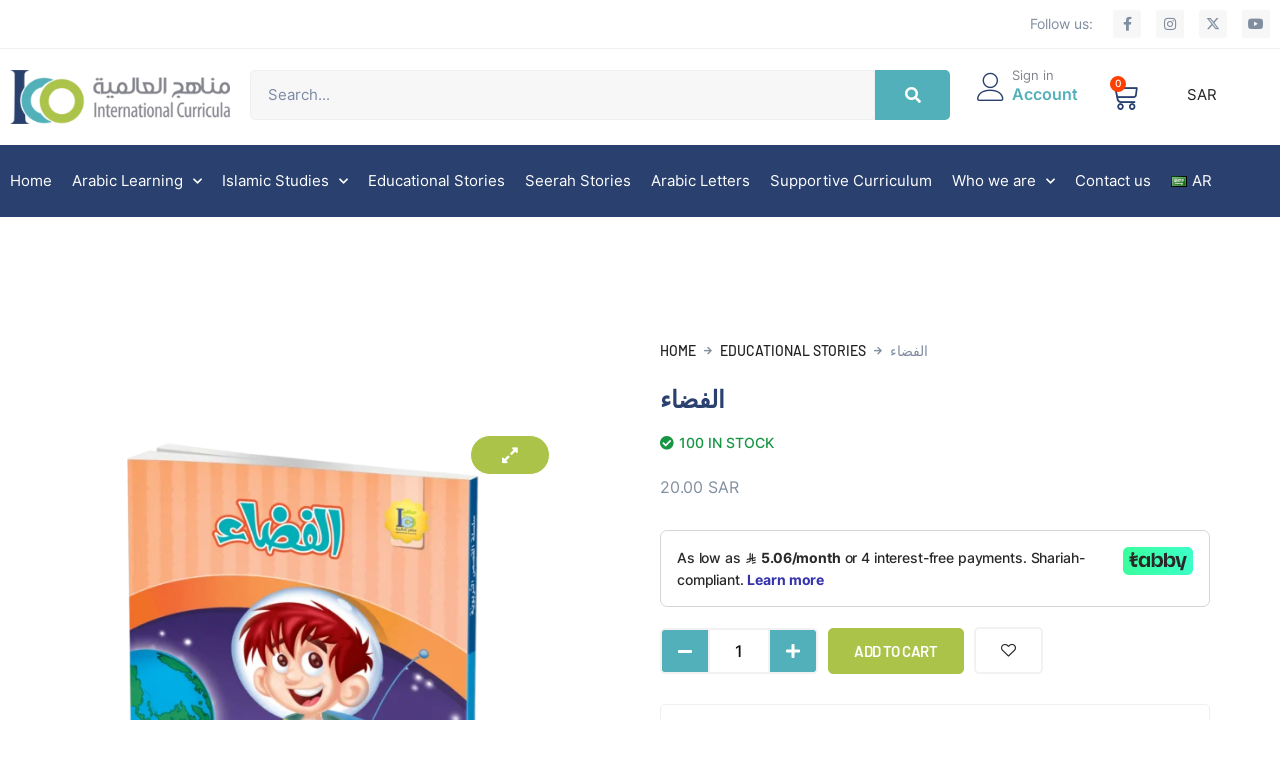

--- FILE ---
content_type: text/html; charset=UTF-8
request_url: https://manaahej.com/product/%D8%A7%D9%84%D9%81%D8%B6%D8%A7%D8%A1-2/
body_size: 59364
content:
<!doctype html>
<html dir="ltr" lang="en-US" prefix="og: https://ogp.me/ns#">
<head>
	<meta charset="UTF-8">
	<meta name="viewport" content="width=device-width, initial-scale=1">
	<link rel="profile" href="https://gmpg.org/xfn/11">
	<title>الفضاء - Manaahej</title>
	<style>img:is([sizes="auto" i], [sizes^="auto," i]) { contain-intrinsic-size: 3000px 1500px }</style>
	
		<!-- All in One SEO 4.9.3 - aioseo.com -->
	<meta name="description" content="Educational Stories Children&#039;s education is one of the areas that the Arab world lacks. The Arab Child has become oppressed among his peers in the other countries of the world for not caring about his cognitive and educational needs. ICO provided this field with a good care by publishing many interesting stories that are suitable" />
	<meta name="robots" content="max-image-preview:large" />
	<link rel="canonical" href="https://manaahej.com/product/%d8%a7%d9%84%d9%81%d8%b6%d8%a7%d8%a1-2/" />
	<meta name="generator" content="All in One SEO (AIOSEO) 4.9.3" />
		<meta property="og:locale" content="en_US" />
		<meta property="og:site_name" content="Manaahej - Arabic Learning &amp; Islamic Studies" />
		<meta property="og:type" content="article" />
		<meta property="og:title" content="الفضاء - Manaahej" />
		<meta property="og:description" content="Educational Stories Children&#039;s education is one of the areas that the Arab world lacks. The Arab Child has become oppressed among his peers in the other countries of the world for not caring about his cognitive and educational needs. ICO provided this field with a good care by publishing many interesting stories that are suitable" />
		<meta property="og:url" content="https://manaahej.com/product/%d8%a7%d9%84%d9%81%d8%b6%d8%a7%d8%a1-2/" />
		<meta property="og:image" content="https://manaahej.com/wp-content/uploads/2022/06/unnamed-file-3.png" />
		<meta property="og:image:secure_url" content="https://manaahej.com/wp-content/uploads/2022/06/unnamed-file-3.png" />
		<meta property="og:image:width" content="1471" />
		<meta property="og:image:height" content="1600" />
		<meta property="article:published_time" content="2022-06-22T06:18:27+00:00" />
		<meta property="article:modified_time" content="2025-08-11T06:18:10+00:00" />
		<meta property="article:publisher" content="https://www.facebook.com/ICONetwork" />
		<meta name="twitter:card" content="summary_large_image" />
		<meta name="twitter:site" content="@ICOnetwork" />
		<meta name="twitter:title" content="الفضاء - Manaahej" />
		<meta name="twitter:description" content="Educational Stories Children&#039;s education is one of the areas that the Arab world lacks. The Arab Child has become oppressed among his peers in the other countries of the world for not caring about his cognitive and educational needs. ICO provided this field with a good care by publishing many interesting stories that are suitable" />
		<meta name="twitter:image" content="https://manaahej.com/wp-content/uploads/2022/06/unnamed-file-3.png" />
		<script type="application/ld+json" class="aioseo-schema">
			{"@context":"https:\/\/schema.org","@graph":[{"@type":"BreadcrumbList","@id":"https:\/\/manaahej.com\/product\/%d8%a7%d9%84%d9%81%d8%b6%d8%a7%d8%a1-2\/#breadcrumblist","itemListElement":[{"@type":"ListItem","@id":"https:\/\/manaahej.com#listItem","position":1,"name":"Home","item":"https:\/\/manaahej.com","nextItem":{"@type":"ListItem","@id":"https:\/\/manaahej.com\/shop-our-arabic-and-islamic-curriculum\/#listItem","name":"Shop"}},{"@type":"ListItem","@id":"https:\/\/manaahej.com\/shop-our-arabic-and-islamic-curriculum\/#listItem","position":2,"name":"Shop","item":"https:\/\/manaahej.com\/shop-our-arabic-and-islamic-curriculum\/","nextItem":{"@type":"ListItem","@id":"https:\/\/manaahej.com\/product-category\/educational-stories-en\/#listItem","name":"Educational stories"},"previousItem":{"@type":"ListItem","@id":"https:\/\/manaahej.com#listItem","name":"Home"}},{"@type":"ListItem","@id":"https:\/\/manaahej.com\/product-category\/educational-stories-en\/#listItem","position":3,"name":"Educational stories","item":"https:\/\/manaahej.com\/product-category\/educational-stories-en\/","nextItem":{"@type":"ListItem","@id":"https:\/\/manaahej.com\/product\/%d8%a7%d9%84%d9%81%d8%b6%d8%a7%d8%a1-2\/#listItem","name":"\u0627\u0644\u0641\u0636\u0627\u0621"},"previousItem":{"@type":"ListItem","@id":"https:\/\/manaahej.com\/shop-our-arabic-and-islamic-curriculum\/#listItem","name":"Shop"}},{"@type":"ListItem","@id":"https:\/\/manaahej.com\/product\/%d8%a7%d9%84%d9%81%d8%b6%d8%a7%d8%a1-2\/#listItem","position":4,"name":"\u0627\u0644\u0641\u0636\u0627\u0621","previousItem":{"@type":"ListItem","@id":"https:\/\/manaahej.com\/product-category\/educational-stories-en\/#listItem","name":"Educational stories"}}]},{"@type":"ItemPage","@id":"https:\/\/manaahej.com\/product\/%d8%a7%d9%84%d9%81%d8%b6%d8%a7%d8%a1-2\/#itempage","url":"https:\/\/manaahej.com\/product\/%d8%a7%d9%84%d9%81%d8%b6%d8%a7%d8%a1-2\/","name":"\u0627\u0644\u0641\u0636\u0627\u0621 - Manaahej","description":"Educational Stories Children's education is one of the areas that the Arab world lacks. The Arab Child has become oppressed among his peers in the other countries of the world for not caring about his cognitive and educational needs. ICO provided this field with a good care by publishing many interesting stories that are suitable","inLanguage":"en-US","isPartOf":{"@id":"https:\/\/manaahej.com\/#website"},"breadcrumb":{"@id":"https:\/\/manaahej.com\/product\/%d8%a7%d9%84%d9%81%d8%b6%d8%a7%d8%a1-2\/#breadcrumblist"},"image":{"@type":"ImageObject","url":"https:\/\/manaahej.com\/wp-content\/uploads\/2022\/06\/unnamed-file-3.png","@id":"https:\/\/manaahej.com\/product\/%d8%a7%d9%84%d9%81%d8%b6%d8%a7%d8%a1-2\/#mainImage","width":1471,"height":1600},"primaryImageOfPage":{"@id":"https:\/\/manaahej.com\/product\/%d8%a7%d9%84%d9%81%d8%b6%d8%a7%d8%a1-2\/#mainImage"},"datePublished":"2022-06-22T06:18:27+03:00","dateModified":"2025-08-11T09:18:10+03:00"},{"@type":"Organization","@id":"https:\/\/manaahej.com\/#organization","name":"Manaahej","description":"Arabic Learning & Islamic Studies","url":"https:\/\/manaahej.com\/","telephone":"+966537345358","logo":{"@type":"ImageObject","url":"https:\/\/manaahej.com\/wp-content\/uploads\/2021\/12\/Logo-removebg-preview-e1639069392422.png","@id":"https:\/\/manaahej.com\/product\/%d8%a7%d9%84%d9%81%d8%b6%d8%a7%d8%a1-2\/#organizationLogo","width":100,"height":100,"caption":"International curricula for Arabic and Islamic book"},"image":{"@id":"https:\/\/manaahej.com\/product\/%d8%a7%d9%84%d9%81%d8%b6%d8%a7%d8%a1-2\/#organizationLogo"},"sameAs":["https:\/\/www.facebook.com\/ICONetwork","https:\/\/twitter.com\/ICOnetwork","https:\/\/www.youtube.com\/channel\/UCIVLgHBxILvwujoJZjQnSdg"]},{"@type":"WebSite","@id":"https:\/\/manaahej.com\/#website","url":"https:\/\/manaahej.com\/","name":"Manaahej","description":"Arabic Learning & Islamic Studies","inLanguage":"en-US","publisher":{"@id":"https:\/\/manaahej.com\/#organization"}}]}
		</script>
		<!-- All in One SEO -->

<link rel="alternate" href="https://manaahej.com/product/%d8%a7%d9%84%d9%81%d8%b6%d8%a7%d8%a1-2/" hreflang="en" />
<link rel="alternate" href="https://manaahej.com/ar/product/%d8%a7%d9%84%d9%81%d8%b6%d8%a7%d8%a1/" hreflang="ar" />
<link rel='dns-prefetch' href='//checkout.tabby.ai' />
<link rel='dns-prefetch' href='//goSellJSLib.b-cdn.net' />
<link rel="alternate" type="application/rss+xml" title="Manaahej &raquo; Feed" href="https://manaahej.com/feed/" />
<script>
window._wpemojiSettings = {"baseUrl":"https:\/\/s.w.org\/images\/core\/emoji\/16.0.1\/72x72\/","ext":".png","svgUrl":"https:\/\/s.w.org\/images\/core\/emoji\/16.0.1\/svg\/","svgExt":".svg","source":{"concatemoji":"https:\/\/manaahej.com\/wp-includes\/js\/wp-emoji-release.min.js?ver=6.8.3"}};
/*! This file is auto-generated */
!function(s,n){var o,i,e;function c(e){try{var t={supportTests:e,timestamp:(new Date).valueOf()};sessionStorage.setItem(o,JSON.stringify(t))}catch(e){}}function p(e,t,n){e.clearRect(0,0,e.canvas.width,e.canvas.height),e.fillText(t,0,0);var t=new Uint32Array(e.getImageData(0,0,e.canvas.width,e.canvas.height).data),a=(e.clearRect(0,0,e.canvas.width,e.canvas.height),e.fillText(n,0,0),new Uint32Array(e.getImageData(0,0,e.canvas.width,e.canvas.height).data));return t.every(function(e,t){return e===a[t]})}function u(e,t){e.clearRect(0,0,e.canvas.width,e.canvas.height),e.fillText(t,0,0);for(var n=e.getImageData(16,16,1,1),a=0;a<n.data.length;a++)if(0!==n.data[a])return!1;return!0}function f(e,t,n,a){switch(t){case"flag":return n(e,"\ud83c\udff3\ufe0f\u200d\u26a7\ufe0f","\ud83c\udff3\ufe0f\u200b\u26a7\ufe0f")?!1:!n(e,"\ud83c\udde8\ud83c\uddf6","\ud83c\udde8\u200b\ud83c\uddf6")&&!n(e,"\ud83c\udff4\udb40\udc67\udb40\udc62\udb40\udc65\udb40\udc6e\udb40\udc67\udb40\udc7f","\ud83c\udff4\u200b\udb40\udc67\u200b\udb40\udc62\u200b\udb40\udc65\u200b\udb40\udc6e\u200b\udb40\udc67\u200b\udb40\udc7f");case"emoji":return!a(e,"\ud83e\udedf")}return!1}function g(e,t,n,a){var r="undefined"!=typeof WorkerGlobalScope&&self instanceof WorkerGlobalScope?new OffscreenCanvas(300,150):s.createElement("canvas"),o=r.getContext("2d",{willReadFrequently:!0}),i=(o.textBaseline="top",o.font="600 32px Arial",{});return e.forEach(function(e){i[e]=t(o,e,n,a)}),i}function t(e){var t=s.createElement("script");t.src=e,t.defer=!0,s.head.appendChild(t)}"undefined"!=typeof Promise&&(o="wpEmojiSettingsSupports",i=["flag","emoji"],n.supports={everything:!0,everythingExceptFlag:!0},e=new Promise(function(e){s.addEventListener("DOMContentLoaded",e,{once:!0})}),new Promise(function(t){var n=function(){try{var e=JSON.parse(sessionStorage.getItem(o));if("object"==typeof e&&"number"==typeof e.timestamp&&(new Date).valueOf()<e.timestamp+604800&&"object"==typeof e.supportTests)return e.supportTests}catch(e){}return null}();if(!n){if("undefined"!=typeof Worker&&"undefined"!=typeof OffscreenCanvas&&"undefined"!=typeof URL&&URL.createObjectURL&&"undefined"!=typeof Blob)try{var e="postMessage("+g.toString()+"("+[JSON.stringify(i),f.toString(),p.toString(),u.toString()].join(",")+"));",a=new Blob([e],{type:"text/javascript"}),r=new Worker(URL.createObjectURL(a),{name:"wpTestEmojiSupports"});return void(r.onmessage=function(e){c(n=e.data),r.terminate(),t(n)})}catch(e){}c(n=g(i,f,p,u))}t(n)}).then(function(e){for(var t in e)n.supports[t]=e[t],n.supports.everything=n.supports.everything&&n.supports[t],"flag"!==t&&(n.supports.everythingExceptFlag=n.supports.everythingExceptFlag&&n.supports[t]);n.supports.everythingExceptFlag=n.supports.everythingExceptFlag&&!n.supports.flag,n.DOMReady=!1,n.readyCallback=function(){n.DOMReady=!0}}).then(function(){return e}).then(function(){var e;n.supports.everything||(n.readyCallback(),(e=n.source||{}).concatemoji?t(e.concatemoji):e.wpemoji&&e.twemoji&&(t(e.twemoji),t(e.wpemoji)))}))}((window,document),window._wpemojiSettings);
</script>
<link rel='stylesheet' id='ajex_style-css' href='https://manaahej.comcss/ajex_style.css?ver=6.8.3' media='all' />
<link rel='stylesheet' id='formidable-css' href='https://manaahej.com/wp-content/plugins/formidable/css/formidableforms.css?ver=118726' media='all' />
<link rel='stylesheet' id='woocommerce-multi-currency-css' href='https://manaahej.com/wp-content/plugins/woocommerce-multi-currency/css/woocommerce-multi-currency.min.css?ver=2.3.7' media='all' />
<style id='woocommerce-multi-currency-inline-css'>
.woocommerce-multi-currency .wmc-list-currencies .wmc-currency.wmc-active {background: #82f7af !important;}.woocommerce-multi-currency .wmc-list-currencies .wmc-currency:hover {background: #f78080 !important;}.woocommerce-multi-currency .wmc-list-currencies .wmc-currency,.woocommerce-multi-currency .wmc-title, .woocommerce-multi-currency.wmc-price-switcher a {background: #a6ddf6 !important;}.woocommerce-multi-currency .wmc-title, .woocommerce-multi-currency .wmc-list-currencies .wmc-currency span,.woocommerce-multi-currency .wmc-list-currencies .wmc-currency a,.woocommerce-multi-currency.wmc-price-switcher a {color: #ffffff !important;}.woocommerce-multi-currency.wmc-sidebar .wmc-list-currencies .wmc-sidebar-open{background-color:#99999900;color:#cccccc;}.woocommerce-multi-currency.wmc-shortcode .wmc-currency{background-color:#ffffff;color:#212121}.woocommerce-multi-currency.wmc-shortcode .wmc-currency.wmc-active,.woocommerce-multi-currency.wmc-shortcode .wmc-current-currency{background-color:#ffffff;color:#212121}.woocommerce-multi-currency.wmc-shortcode.vertical-currency-symbols-circle:not(.wmc-currency-trigger-click) .wmc-currency-wrapper:hover .wmc-sub-currency,.woocommerce-multi-currency.wmc-shortcode.vertical-currency-symbols-circle.wmc-currency-trigger-click .wmc-sub-currency{animation: height_slide 200ms;}@keyframes height_slide {0% {height: 0;} 100% {height: 200%;} }
</style>
<link rel='stylesheet' id='shopengine-public-css' href='https://manaahej.com/wp-content/plugins/shopengine/assets/css/shopengine-public.css?ver=4.8.7' media='all' />
<link rel='stylesheet' id='shopengine-widget-frontend-css' href='https://manaahej.com/wp-content/plugins/shopengine/widgets/init/assets/css/widget-frontend.css?ver=4.8.7' media='all' />
<link rel='stylesheet' id='shopengine-frontend-font-awesome-css' href='https://manaahej.com/wp-content/plugins/elementor/assets/lib/font-awesome/css/all.css?ver=4.8.7' media='all' />
<style id='wp-emoji-styles-inline-css'>

	img.wp-smiley, img.emoji {
		display: inline !important;
		border: none !important;
		box-shadow: none !important;
		height: 1em !important;
		width: 1em !important;
		margin: 0 0.07em !important;
		vertical-align: -0.1em !important;
		background: none !important;
		padding: 0 !important;
	}
</style>
<link rel='stylesheet' id='wp-block-library-css' href='https://manaahej.com/wp-includes/css/dist/block-library/style.min.css?ver=6.8.3' media='all' />
<link rel='stylesheet' id='aioseo/css/src/vue/standalone/blocks/table-of-contents/global.scss-css' href='https://manaahej.com/wp-content/plugins/all-in-one-seo-pack/dist/Lite/assets/css/table-of-contents/global.e90f6d47.css?ver=4.9.3' media='all' />
<style id='global-styles-inline-css'>
:root{--wp--preset--aspect-ratio--square: 1;--wp--preset--aspect-ratio--4-3: 4/3;--wp--preset--aspect-ratio--3-4: 3/4;--wp--preset--aspect-ratio--3-2: 3/2;--wp--preset--aspect-ratio--2-3: 2/3;--wp--preset--aspect-ratio--16-9: 16/9;--wp--preset--aspect-ratio--9-16: 9/16;--wp--preset--color--black: #000000;--wp--preset--color--cyan-bluish-gray: #abb8c3;--wp--preset--color--white: #ffffff;--wp--preset--color--pale-pink: #f78da7;--wp--preset--color--vivid-red: #cf2e2e;--wp--preset--color--luminous-vivid-orange: #ff6900;--wp--preset--color--luminous-vivid-amber: #fcb900;--wp--preset--color--light-green-cyan: #7bdcb5;--wp--preset--color--vivid-green-cyan: #00d084;--wp--preset--color--pale-cyan-blue: #8ed1fc;--wp--preset--color--vivid-cyan-blue: #0693e3;--wp--preset--color--vivid-purple: #9b51e0;--wp--preset--gradient--vivid-cyan-blue-to-vivid-purple: linear-gradient(135deg,rgba(6,147,227,1) 0%,rgb(155,81,224) 100%);--wp--preset--gradient--light-green-cyan-to-vivid-green-cyan: linear-gradient(135deg,rgb(122,220,180) 0%,rgb(0,208,130) 100%);--wp--preset--gradient--luminous-vivid-amber-to-luminous-vivid-orange: linear-gradient(135deg,rgba(252,185,0,1) 0%,rgba(255,105,0,1) 100%);--wp--preset--gradient--luminous-vivid-orange-to-vivid-red: linear-gradient(135deg,rgba(255,105,0,1) 0%,rgb(207,46,46) 100%);--wp--preset--gradient--very-light-gray-to-cyan-bluish-gray: linear-gradient(135deg,rgb(238,238,238) 0%,rgb(169,184,195) 100%);--wp--preset--gradient--cool-to-warm-spectrum: linear-gradient(135deg,rgb(74,234,220) 0%,rgb(151,120,209) 20%,rgb(207,42,186) 40%,rgb(238,44,130) 60%,rgb(251,105,98) 80%,rgb(254,248,76) 100%);--wp--preset--gradient--blush-light-purple: linear-gradient(135deg,rgb(255,206,236) 0%,rgb(152,150,240) 100%);--wp--preset--gradient--blush-bordeaux: linear-gradient(135deg,rgb(254,205,165) 0%,rgb(254,45,45) 50%,rgb(107,0,62) 100%);--wp--preset--gradient--luminous-dusk: linear-gradient(135deg,rgb(255,203,112) 0%,rgb(199,81,192) 50%,rgb(65,88,208) 100%);--wp--preset--gradient--pale-ocean: linear-gradient(135deg,rgb(255,245,203) 0%,rgb(182,227,212) 50%,rgb(51,167,181) 100%);--wp--preset--gradient--electric-grass: linear-gradient(135deg,rgb(202,248,128) 0%,rgb(113,206,126) 100%);--wp--preset--gradient--midnight: linear-gradient(135deg,rgb(2,3,129) 0%,rgb(40,116,252) 100%);--wp--preset--font-size--small: 13px;--wp--preset--font-size--medium: 20px;--wp--preset--font-size--large: 36px;--wp--preset--font-size--x-large: 42px;--wp--preset--spacing--20: 0.44rem;--wp--preset--spacing--30: 0.67rem;--wp--preset--spacing--40: 1rem;--wp--preset--spacing--50: 1.5rem;--wp--preset--spacing--60: 2.25rem;--wp--preset--spacing--70: 3.38rem;--wp--preset--spacing--80: 5.06rem;--wp--preset--shadow--natural: 6px 6px 9px rgba(0, 0, 0, 0.2);--wp--preset--shadow--deep: 12px 12px 50px rgba(0, 0, 0, 0.4);--wp--preset--shadow--sharp: 6px 6px 0px rgba(0, 0, 0, 0.2);--wp--preset--shadow--outlined: 6px 6px 0px -3px rgba(255, 255, 255, 1), 6px 6px rgba(0, 0, 0, 1);--wp--preset--shadow--crisp: 6px 6px 0px rgba(0, 0, 0, 1);}:root { --wp--style--global--content-size: 800px;--wp--style--global--wide-size: 1200px; }:where(body) { margin: 0; }.wp-site-blocks > .alignleft { float: left; margin-right: 2em; }.wp-site-blocks > .alignright { float: right; margin-left: 2em; }.wp-site-blocks > .aligncenter { justify-content: center; margin-left: auto; margin-right: auto; }:where(.wp-site-blocks) > * { margin-block-start: 24px; margin-block-end: 0; }:where(.wp-site-blocks) > :first-child { margin-block-start: 0; }:where(.wp-site-blocks) > :last-child { margin-block-end: 0; }:root { --wp--style--block-gap: 24px; }:root :where(.is-layout-flow) > :first-child{margin-block-start: 0;}:root :where(.is-layout-flow) > :last-child{margin-block-end: 0;}:root :where(.is-layout-flow) > *{margin-block-start: 24px;margin-block-end: 0;}:root :where(.is-layout-constrained) > :first-child{margin-block-start: 0;}:root :where(.is-layout-constrained) > :last-child{margin-block-end: 0;}:root :where(.is-layout-constrained) > *{margin-block-start: 24px;margin-block-end: 0;}:root :where(.is-layout-flex){gap: 24px;}:root :where(.is-layout-grid){gap: 24px;}.is-layout-flow > .alignleft{float: left;margin-inline-start: 0;margin-inline-end: 2em;}.is-layout-flow > .alignright{float: right;margin-inline-start: 2em;margin-inline-end: 0;}.is-layout-flow > .aligncenter{margin-left: auto !important;margin-right: auto !important;}.is-layout-constrained > .alignleft{float: left;margin-inline-start: 0;margin-inline-end: 2em;}.is-layout-constrained > .alignright{float: right;margin-inline-start: 2em;margin-inline-end: 0;}.is-layout-constrained > .aligncenter{margin-left: auto !important;margin-right: auto !important;}.is-layout-constrained > :where(:not(.alignleft):not(.alignright):not(.alignfull)){max-width: var(--wp--style--global--content-size);margin-left: auto !important;margin-right: auto !important;}.is-layout-constrained > .alignwide{max-width: var(--wp--style--global--wide-size);}body .is-layout-flex{display: flex;}.is-layout-flex{flex-wrap: wrap;align-items: center;}.is-layout-flex > :is(*, div){margin: 0;}body .is-layout-grid{display: grid;}.is-layout-grid > :is(*, div){margin: 0;}body{padding-top: 0px;padding-right: 0px;padding-bottom: 0px;padding-left: 0px;}a:where(:not(.wp-element-button)){text-decoration: underline;}:root :where(.wp-element-button, .wp-block-button__link){background-color: #32373c;border-width: 0;color: #fff;font-family: inherit;font-size: inherit;line-height: inherit;padding: calc(0.667em + 2px) calc(1.333em + 2px);text-decoration: none;}.has-black-color{color: var(--wp--preset--color--black) !important;}.has-cyan-bluish-gray-color{color: var(--wp--preset--color--cyan-bluish-gray) !important;}.has-white-color{color: var(--wp--preset--color--white) !important;}.has-pale-pink-color{color: var(--wp--preset--color--pale-pink) !important;}.has-vivid-red-color{color: var(--wp--preset--color--vivid-red) !important;}.has-luminous-vivid-orange-color{color: var(--wp--preset--color--luminous-vivid-orange) !important;}.has-luminous-vivid-amber-color{color: var(--wp--preset--color--luminous-vivid-amber) !important;}.has-light-green-cyan-color{color: var(--wp--preset--color--light-green-cyan) !important;}.has-vivid-green-cyan-color{color: var(--wp--preset--color--vivid-green-cyan) !important;}.has-pale-cyan-blue-color{color: var(--wp--preset--color--pale-cyan-blue) !important;}.has-vivid-cyan-blue-color{color: var(--wp--preset--color--vivid-cyan-blue) !important;}.has-vivid-purple-color{color: var(--wp--preset--color--vivid-purple) !important;}.has-black-background-color{background-color: var(--wp--preset--color--black) !important;}.has-cyan-bluish-gray-background-color{background-color: var(--wp--preset--color--cyan-bluish-gray) !important;}.has-white-background-color{background-color: var(--wp--preset--color--white) !important;}.has-pale-pink-background-color{background-color: var(--wp--preset--color--pale-pink) !important;}.has-vivid-red-background-color{background-color: var(--wp--preset--color--vivid-red) !important;}.has-luminous-vivid-orange-background-color{background-color: var(--wp--preset--color--luminous-vivid-orange) !important;}.has-luminous-vivid-amber-background-color{background-color: var(--wp--preset--color--luminous-vivid-amber) !important;}.has-light-green-cyan-background-color{background-color: var(--wp--preset--color--light-green-cyan) !important;}.has-vivid-green-cyan-background-color{background-color: var(--wp--preset--color--vivid-green-cyan) !important;}.has-pale-cyan-blue-background-color{background-color: var(--wp--preset--color--pale-cyan-blue) !important;}.has-vivid-cyan-blue-background-color{background-color: var(--wp--preset--color--vivid-cyan-blue) !important;}.has-vivid-purple-background-color{background-color: var(--wp--preset--color--vivid-purple) !important;}.has-black-border-color{border-color: var(--wp--preset--color--black) !important;}.has-cyan-bluish-gray-border-color{border-color: var(--wp--preset--color--cyan-bluish-gray) !important;}.has-white-border-color{border-color: var(--wp--preset--color--white) !important;}.has-pale-pink-border-color{border-color: var(--wp--preset--color--pale-pink) !important;}.has-vivid-red-border-color{border-color: var(--wp--preset--color--vivid-red) !important;}.has-luminous-vivid-orange-border-color{border-color: var(--wp--preset--color--luminous-vivid-orange) !important;}.has-luminous-vivid-amber-border-color{border-color: var(--wp--preset--color--luminous-vivid-amber) !important;}.has-light-green-cyan-border-color{border-color: var(--wp--preset--color--light-green-cyan) !important;}.has-vivid-green-cyan-border-color{border-color: var(--wp--preset--color--vivid-green-cyan) !important;}.has-pale-cyan-blue-border-color{border-color: var(--wp--preset--color--pale-cyan-blue) !important;}.has-vivid-cyan-blue-border-color{border-color: var(--wp--preset--color--vivid-cyan-blue) !important;}.has-vivid-purple-border-color{border-color: var(--wp--preset--color--vivid-purple) !important;}.has-vivid-cyan-blue-to-vivid-purple-gradient-background{background: var(--wp--preset--gradient--vivid-cyan-blue-to-vivid-purple) !important;}.has-light-green-cyan-to-vivid-green-cyan-gradient-background{background: var(--wp--preset--gradient--light-green-cyan-to-vivid-green-cyan) !important;}.has-luminous-vivid-amber-to-luminous-vivid-orange-gradient-background{background: var(--wp--preset--gradient--luminous-vivid-amber-to-luminous-vivid-orange) !important;}.has-luminous-vivid-orange-to-vivid-red-gradient-background{background: var(--wp--preset--gradient--luminous-vivid-orange-to-vivid-red) !important;}.has-very-light-gray-to-cyan-bluish-gray-gradient-background{background: var(--wp--preset--gradient--very-light-gray-to-cyan-bluish-gray) !important;}.has-cool-to-warm-spectrum-gradient-background{background: var(--wp--preset--gradient--cool-to-warm-spectrum) !important;}.has-blush-light-purple-gradient-background{background: var(--wp--preset--gradient--blush-light-purple) !important;}.has-blush-bordeaux-gradient-background{background: var(--wp--preset--gradient--blush-bordeaux) !important;}.has-luminous-dusk-gradient-background{background: var(--wp--preset--gradient--luminous-dusk) !important;}.has-pale-ocean-gradient-background{background: var(--wp--preset--gradient--pale-ocean) !important;}.has-electric-grass-gradient-background{background: var(--wp--preset--gradient--electric-grass) !important;}.has-midnight-gradient-background{background: var(--wp--preset--gradient--midnight) !important;}.has-small-font-size{font-size: var(--wp--preset--font-size--small) !important;}.has-medium-font-size{font-size: var(--wp--preset--font-size--medium) !important;}.has-large-font-size{font-size: var(--wp--preset--font-size--large) !important;}.has-x-large-font-size{font-size: var(--wp--preset--font-size--x-large) !important;}
:root :where(.wp-block-pullquote){font-size: 1.5em;line-height: 1.6;}
</style>
<link rel='stylesheet' id='sr7css-css' href='//manaahej.com/wp-content/plugins/revslider/public/css/sr7.css?ver=6.7.31' media='all' />
<link rel='stylesheet' id='photoswipe-css' href='https://manaahej.com/wp-content/plugins/woocommerce/assets/css/photoswipe/photoswipe.min.css?ver=10.4.3' media='all' />
<link rel='stylesheet' id='photoswipe-default-skin-css' href='https://manaahej.com/wp-content/plugins/woocommerce/assets/css/photoswipe/default-skin/default-skin.min.css?ver=10.4.3' media='all' />
<link rel='stylesheet' id='woocommerce-layout-css' href='https://manaahej.com/wp-content/plugins/woocommerce/assets/css/woocommerce-layout.css?ver=10.4.3' media='all' />
<link rel='stylesheet' id='woocommerce-smallscreen-css' href='https://manaahej.com/wp-content/plugins/woocommerce/assets/css/woocommerce-smallscreen.css?ver=10.4.3' media='only screen and (max-width: 768px)' />
<link rel='stylesheet' id='woocommerce-general-css' href='https://manaahej.com/wp-content/plugins/woocommerce/assets/css/woocommerce.css?ver=10.4.3' media='all' />
<style id='woocommerce-inline-inline-css'>
.woocommerce form .form-row .required { visibility: visible; }
</style>
<link rel='stylesheet' id='trp-language-switcher-style-css' href='https://manaahej.com/wp-content/plugins/translatepress-multilingual/assets/css/trp-language-switcher.css?ver=3.0.7' media='all' />
<link rel='stylesheet' id='hello-elementor-css' href='https://manaahej.com/wp-content/themes/hello-elementor/assets/css/reset.css?ver=3.4.5' media='all' />
<link rel='stylesheet' id='hello-elementor-theme-style-css' href='https://manaahej.com/wp-content/themes/hello-elementor/assets/css/theme.css?ver=3.4.5' media='all' />
<link rel='stylesheet' id='hello-elementor-header-footer-css' href='https://manaahej.com/wp-content/themes/hello-elementor/assets/css/header-footer.css?ver=3.4.5' media='all' />
<link rel='stylesheet' id='elementor-frontend-css' href='https://manaahej.com/wp-content/plugins/elementor/assets/css/frontend.min.css?ver=3.33.4' media='all' />
<link rel='stylesheet' id='elementor-post-7683-css' href='https://manaahej.com/wp-content/uploads/elementor/css/post-7683.css?ver=1768722310' media='all' />
<link rel='stylesheet' id='widget-heading-css' href='https://manaahej.com/wp-content/plugins/elementor/assets/css/widget-heading.min.css?ver=3.33.4' media='all' />
<link rel='stylesheet' id='e-animation-pop-css' href='https://manaahej.com/wp-content/plugins/elementor/assets/lib/animations/styles/e-animation-pop.min.css?ver=3.33.4' media='all' />
<link rel='stylesheet' id='widget-social-icons-css' href='https://manaahej.com/wp-content/plugins/elementor/assets/css/widget-social-icons.min.css?ver=3.33.4' media='all' />
<link rel='stylesheet' id='e-apple-webkit-css' href='https://manaahej.com/wp-content/plugins/elementor/assets/css/conditionals/apple-webkit.min.css?ver=3.33.4' media='all' />
<link rel='stylesheet' id='widget-image-css' href='https://manaahej.com/wp-content/plugins/elementor/assets/css/widget-image.min.css?ver=3.33.4' media='all' />
<link rel='stylesheet' id='widget-search-form-css' href='https://manaahej.com/wp-content/plugins/elementor-pro/assets/css/widget-search-form.min.css?ver=3.30.1' media='all' />
<link rel='stylesheet' id='elementor-icons-shared-0-css' href='https://manaahej.com/wp-content/plugins/elementor/assets/lib/font-awesome/css/fontawesome.min.css?ver=5.15.3' media='all' />
<link rel='stylesheet' id='elementor-icons-fa-solid-css' href='https://manaahej.com/wp-content/plugins/elementor/assets/lib/font-awesome/css/solid.min.css?ver=5.15.3' media='all' />
<link rel='stylesheet' id='widget-icon-box-css' href='https://manaahej.com/wp-content/plugins/elementor/assets/css/widget-icon-box.min.css?ver=3.33.4' media='all' />
<link rel='stylesheet' id='widget-woocommerce-menu-cart-css' href='https://manaahej.com/wp-content/plugins/elementor-pro/assets/css/widget-woocommerce-menu-cart.min.css?ver=3.30.1' media='all' />
<link rel='stylesheet' id='widget-nav-menu-css' href='https://manaahej.com/wp-content/plugins/elementor-pro/assets/css/widget-nav-menu.min.css?ver=3.30.1' media='all' />
<link rel='stylesheet' id='widget-icon-list-css' href='https://manaahej.com/wp-content/plugins/elementor/assets/css/widget-icon-list.min.css?ver=3.33.4' media='all' />
<link rel='stylesheet' id='widget-form-css' href='https://manaahej.com/wp-content/plugins/elementor-pro/assets/css/widget-form.min.css?ver=3.30.1' media='all' />
<link rel='stylesheet' id='elementor-icons-css' href='https://manaahej.com/wp-content/plugins/elementor/assets/lib/eicons/css/elementor-icons.min.css?ver=5.44.0' media='all' />
<style id='elementor-icons-inline-css'>

		.elementor-add-new-section .elementor-add-templately-promo-button{
            background-color: #5d4fff !important;
            background-image: url(https://manaahej.com/wp-content/plugins/essential-addons-for-elementor-lite/assets/admin/images/templately/logo-icon.svg);
            background-repeat: no-repeat;
            background-position: center center;
            position: relative;
        }
        
		.elementor-add-new-section .elementor-add-templately-promo-button > i{
            height: 12px;
        }
        
        body .elementor-add-new-section .elementor-add-section-area-button {
            margin-left: 0;
        }

		.elementor-add-new-section .elementor-add-templately-promo-button{
            background-color: #5d4fff !important;
            background-image: url(https://manaahej.com/wp-content/plugins/essential-addons-for-elementor-lite/assets/admin/images/templately/logo-icon.svg);
            background-repeat: no-repeat;
            background-position: center center;
            position: relative;
        }
        
		.elementor-add-new-section .elementor-add-templately-promo-button > i{
            height: 12px;
        }
        
        body .elementor-add-new-section .elementor-add-section-area-button {
            margin-left: 0;
        }
</style>
<link rel='stylesheet' id='elementor-post-7886-css' href='https://manaahej.com/wp-content/uploads/elementor/css/post-7886.css?ver=1768722327' media='all' />
<link rel='stylesheet' id='elementor-post-7896-css' href='https://manaahej.com/wp-content/uploads/elementor/css/post-7896.css?ver=1768722327' media='all' />
<link rel='stylesheet' id='flexible-shipping-free-shipping-css' href='https://manaahej.com/wp-content/plugins/flexible-shipping/assets/dist/css/free-shipping.css?ver=6.5.3.2' media='all' />
<link rel='stylesheet' id='shopengine-modal-styles-css' href='https://manaahej.com/wp-content/plugins/shopengine/assets/css/shopengine-modal.css?ver=4.8.7' media='all' />
<link rel='stylesheet' id='wp-color-picker-css' href='https://manaahej.com/wp-admin/css/color-picker.min.css?ver=6.8.3' media='all' />
<link rel='stylesheet' id='shopengine-swatches-loop-css-css' href='https://manaahej.com/wp-content/plugins/shopengine/modules/swatches/loop-product-support/assets/swatches.css?ver=1768757217' media='all' />
<link rel='stylesheet' id='shopengine-wishlist-css' href='https://manaahej.com/wp-content/plugins/shopengine/modules/wishlist/assets/css/wishlist.css?ver=4.8.7' media='all' />
<link rel='stylesheet' id='shopengine-comparison-css' href='https://manaahej.com/wp-content/plugins/shopengine/modules/comparison/assets/css/comparison.css?ver=6.8.3' media='all' />
<link rel='stylesheet' id='se-mod-badge-frn-css' href='https://manaahej.com/wp-content/plugins/shopengine-pro/modules/badge/assets/css/badge.css?ver=2.6.7' media='all' />
<style id='se-mod-badge-frn-inline-css'>

        :root {
			--badge-width-for-single-product: 70px;
			--badge-width-for-loop-product: 35px;
			--badge-gap-for-single-product: 0px;
			--badge-gap-for-loop-product: 0px;
		}
        
</style>
<link rel='stylesheet' id='shopengine-css-front-css' href='https://manaahej.com/wp-content/plugins/shopengine/modules/swatches/assets/css/frontend.css?ver=4.8.7' media='all' />
<link rel='stylesheet' id='tap_payment-css' href='https://manaahej.com/wp-content/plugins/Plugin-WooCommerce-All-in-one-master/tap-payment.css?ver=6.8.3' media='all' />
<link rel='stylesheet' id='tap_style-css' href='//goSellJSLib.b-cdn.net/v1.6.1/css/gosell.css?ver=6.8.3' media='all' />
<link rel='stylesheet' id='tap_icon-css' href='//goSellJSLib.b-cdn.net/v1.6.1/imgs/tap-favicon.ico?ver=6.8.3' media='all' />
<link rel='stylesheet' id='tap-payment-css' href='https://manaahej.com/wp-content/plugins/Plugin-WooCommerce-All-in-one-master/tap-payment.css?ver=6.8.3' media='all' />
<link rel='stylesheet' id='shopengine-widget-frontend-pro-css' href='https://manaahej.com/wp-content/plugins/shopengine-pro/widgets/init/assets/css/widget-styles-pro.css?ver=2.6.7' media='all' />
<link rel='stylesheet' id='ekit-widget-styles-css' href='https://manaahej.com/wp-content/plugins/elementskit-lite/widgets/init/assets/css/widget-styles.css?ver=3.7.8' media='all' />
<link rel='stylesheet' id='ekit-responsive-css' href='https://manaahej.com/wp-content/plugins/elementskit-lite/widgets/init/assets/css/responsive.css?ver=3.7.8' media='all' />
<link rel='stylesheet' id='eael-general-css' href='https://manaahej.com/wp-content/plugins/essential-addons-for-elementor-lite/assets/front-end/css/view/general.min.css?ver=6.5.7' media='all' />
<link rel='stylesheet' id='eael-7927-css' href='https://manaahej.com/wp-content/uploads/essential-addons-elementor/eael-7927.css?ver=1754903890' media='all' />
<link rel='stylesheet' id='elementor-post-7927-css' href='https://manaahej.com/wp-content/uploads/elementor/css/post-7927.css?ver=1768722369' media='all' />
<link rel='stylesheet' id='elementor-gf-local-poppins-css' href='https://manaahej.com/wp-content/uploads/elementor/google-fonts/css/poppins.css?ver=1742747075' media='all' />
<link rel='stylesheet' id='elementor-gf-local-inter-css' href='https://manaahej.com/wp-content/uploads/elementor/google-fonts/css/inter.css?ver=1742747127' media='all' />
<link rel='stylesheet' id='elementor-gf-local-robotoslab-css' href='https://manaahej.com/wp-content/uploads/elementor/google-fonts/css/robotoslab.css?ver=1742747143' media='all' />
<link rel='stylesheet' id='elementor-gf-local-barlow-css' href='https://manaahej.com/wp-content/uploads/elementor/google-fonts/css/barlow.css?ver=1742747156' media='all' />
<link rel='stylesheet' id='elementor-icons-fa-brands-css' href='https://manaahej.com/wp-content/plugins/elementor/assets/lib/font-awesome/css/brands.min.css?ver=5.15.3' media='all' />
<link rel='stylesheet' id='elementor-icons-ekiticons-css' href='https://manaahej.com/wp-content/plugins/elementskit-lite/modules/elementskit-icon-pack/assets/css/ekiticons.css?ver=3.7.8' media='all' />
<link rel='stylesheet' id='elementor-icons-skb_cife-themify-icon-css' href='https://manaahej.com/wp-content/plugins/skyboot-custom-icons-for-elementor/assets/css/themify.css?ver=1.1.0' media='all' />
<link rel='stylesheet' id='elementor-icons-skb_cife-elegant-icon-css' href='https://manaahej.com/wp-content/plugins/skyboot-custom-icons-for-elementor/assets/css/elegant.css?ver=1.1.0' media='all' />
<script src="https://manaahej.com/wp-includes/js/jquery/jquery.min.js?ver=3.7.1" id="jquery-core-js"></script>
<script src="https://manaahej.com/wp-includes/js/jquery/jquery-migrate.min.js?ver=3.4.1" id="jquery-migrate-js"></script>
<script id="woocommerce-multi-currency-js-extra">
var wooMultiCurrencyParams = {"enableCacheCompatible":"0","ajaxUrl":"https:\/\/manaahej.com\/wp-admin\/admin-ajax.php","switchByJS":"0","woo_subscription":"","extra_params":[],"current_currency":"SAR","currencyByPaymentImmediately":"","click_to_expand_currencies_bar":"","filter_price_meta_query":"","filter_price_tax_query":"","filter_price_search_query":"","filter_price_query_vars":""};
</script>
<script src="https://manaahej.com/wp-content/plugins/woocommerce-multi-currency/js/woocommerce-multi-currency.min.js?ver=2.3.7" id="woocommerce-multi-currency-js"></script>
<script src="//manaahej.com/wp-content/plugins/revslider/public/js/libs/tptools.js?ver=6.7.31" id="tp-tools-js" async data-wp-strategy="async"></script>
<script src="//manaahej.com/wp-content/plugins/revslider/public/js/sr7.js?ver=6.7.31" id="sr7-js" async data-wp-strategy="async"></script>
<script src="https://manaahej.com/wp-content/plugins/woocommerce/assets/js/flexslider/jquery.flexslider.min.js?ver=2.7.2-wc.10.4.3" id="wc-flexslider-js" defer data-wp-strategy="defer"></script>
<script src="https://manaahej.com/wp-content/plugins/woocommerce/assets/js/zoom/jquery.zoom.min.js?ver=1.7.21-wc.10.4.3" id="wc-zoom-js" defer data-wp-strategy="defer"></script>
<script src="https://manaahej.com/wp-content/plugins/woocommerce/assets/js/photoswipe/photoswipe.min.js?ver=4.1.1-wc.10.4.3" id="wc-photoswipe-js" defer data-wp-strategy="defer"></script>
<script src="https://manaahej.com/wp-content/plugins/woocommerce/assets/js/photoswipe/photoswipe-ui-default.min.js?ver=4.1.1-wc.10.4.3" id="wc-photoswipe-ui-default-js" defer data-wp-strategy="defer"></script>
<script id="wc-single-product-js-extra">
var wc_single_product_params = {"i18n_required_rating_text":"Please select a rating","i18n_rating_options":["1 of 5 stars","2 of 5 stars","3 of 5 stars","4 of 5 stars","5 of 5 stars"],"i18n_product_gallery_trigger_text":"View full-screen image gallery","review_rating_required":"yes","flexslider":{"rtl":false,"animation":"slide","smoothHeight":true,"directionNav":true,"controlNav":"thumbnails","slideshow":false,"animationSpeed":500,"animationLoop":false,"allowOneSlide":false,"touch":false,"manualControls":".flex-control-nav li"},"zoom_enabled":"1","zoom_options":[],"photoswipe_enabled":"1","photoswipe_options":{"shareEl":false,"closeOnScroll":false,"history":false,"hideAnimationDuration":0,"showAnimationDuration":0},"flexslider_enabled":"1"};
</script>
<script src="https://manaahej.com/wp-content/plugins/woocommerce/assets/js/frontend/single-product.min.js?ver=10.4.3" id="wc-single-product-js" defer data-wp-strategy="defer"></script>
<script src="https://manaahej.com/wp-content/plugins/woocommerce/assets/js/jquery-blockui/jquery.blockUI.min.js?ver=2.7.0-wc.10.4.3" id="wc-jquery-blockui-js" defer data-wp-strategy="defer"></script>
<script src="https://manaahej.com/wp-content/plugins/woocommerce/assets/js/js-cookie/js.cookie.min.js?ver=2.1.4-wc.10.4.3" id="wc-js-cookie-js" defer data-wp-strategy="defer"></script>
<script id="woocommerce-js-extra">
var woocommerce_params = {"ajax_url":"\/wp-admin\/admin-ajax.php","wc_ajax_url":"\/?wc-ajax=%%endpoint%%","i18n_password_show":"Show password","i18n_password_hide":"Hide password"};
</script>
<script src="https://manaahej.com/wp-content/plugins/woocommerce/assets/js/frontend/woocommerce.min.js?ver=10.4.3" id="woocommerce-js" defer data-wp-strategy="defer"></script>
<script src="https://manaahej.com/wp-content/plugins/translatepress-multilingual/assets/js/trp-frontend-compatibility.js?ver=3.0.7" id="trp-frontend-compatibility-js"></script>
<script src="https://manaahej.com/wp-content/plugins/shopengine/assets/js/shopengine-modal.js?ver=4.8.7" id="shopengine-modal-script-js"></script>
<script id="shopengine-quickview-js-extra">
var shopEngineQuickView = {"rest_nonce":"aea0ad91fa"};
</script>
<script src="https://manaahej.com/wp-content/plugins/shopengine/modules/quick-view/assets/js/script.js?ver=6.8.3" id="shopengine-quickview-js"></script>
<script id="shopengine-wishlist-js-extra">
var shopEngineWishlist = {"product_id":"1963","resturl":"https:\/\/manaahej.com\/wp-json\/","isLoggedIn":"","rest_nonce":"aea0ad91fa","wishlist_position":"bottom-right","wishlist_added_notice":"Your product is added to wishlist","wishlist_removed_notice":"Your product is removed from wishlist"};
</script>
<script src="https://manaahej.com/wp-content/plugins/shopengine/modules/wishlist/assets/js/wishlist.js?ver=6.8.3" id="shopengine-wishlist-js"></script>
<script src="//goSellJSLib.b-cdn.net/v1.6.1/js/gosell.js?ver=6.8.3" id="tap_js-js"></script>
<script src="https://manaahej.com/wp-content/plugins/Plugin-WooCommerce-All-in-one-master/taap.js?ver=6.8.3" id="woocommerce_tap-js"></script>
<script id="woocommerce-multi-currency-switcher-js-extra">
var _woocommerce_multi_currency_params = {"use_session":"0","do_not_reload_page":"","ajax_url":"https:\/\/manaahej.com\/wp-admin\/admin-ajax.php","posts_submit":"0","switch_by_js":"","switch_container":"0"};
</script>
<script src="https://manaahej.com/wp-content/plugins/woocommerce-multi-currency/js/woocommerce-multi-currency-switcher.min.js?ver=2.3.7" id="woocommerce-multi-currency-switcher-js"></script>
<link rel="https://api.w.org/" href="https://manaahej.com/wp-json/" /><link rel="alternate" title="JSON" type="application/json" href="https://manaahej.com/wp-json/wp/v2/product/1963" /><link rel="EditURI" type="application/rsd+xml" title="RSD" href="https://manaahej.com/xmlrpc.php?rsd" />
<meta name="generator" content="WordPress 6.8.3" />
<meta name="generator" content="WooCommerce 10.4.3" />
<link rel='shortlink' href='https://manaahej.com/?p=1963' />
<link rel="alternate" title="oEmbed (JSON)" type="application/json+oembed" href="https://manaahej.com/wp-json/oembed/1.0/embed?url=https%3A%2F%2Fmanaahej.com%2Fproduct%2F%25d8%25a7%25d9%2584%25d9%2581%25d8%25b6%25d8%25a7%25d8%25a1-2%2F&#038;lang=en" />
<link rel="alternate" title="oEmbed (XML)" type="text/xml+oembed" href="https://manaahej.com/wp-json/oembed/1.0/embed?url=https%3A%2F%2Fmanaahej.com%2Fproduct%2F%25d8%25a7%25d9%2584%25d9%2581%25d8%25b6%25d8%25a7%25d8%25a1-2%2F&#038;format=xml&#038;lang=en" />
<!-- HFCM by 99 Robots - Snippet # 1: Twitter pixel -->
<!-- Twitter conversion tracking base code -->
<script>
!function(e,t,n,s,u,a){e.twq||(s=e.twq=function(){s.exe?s.exe.apply(s,arguments):s.queue.push(arguments);
},s.version='1.1',s.queue=[],u=t.createElement(n),u.async=!0,u.src='https://static.ads-twitter.com/uwt.js',
a=t.getElementsByTagName(n)[0],a.parentNode.insertBefore(u,a))}(window,document,'script');
twq('config','oner9');
</script>
<!-- End Twitter conversion tracking base code -->
<!-- /end HFCM by 99 Robots -->
<!-- HFCM by 99 Robots - Snippet # 2: Google Analytics -->
<!-- Google tag (gtag.js) -->
<script async src="https://www.googletagmanager.com/gtag/js?id=G-43VMSN01SS"></script>
<script>
  window.dataLayer = window.dataLayer || [];
  function gtag(){dataLayer.push(arguments);}
  gtag('js', new Date());

  gtag('config', 'G-43VMSN01SS');
</script>
<!-- /end HFCM by 99 Robots -->
<script>document.documentElement.className += " js";</script>
<link rel="alternate" hreflang="en-US" href="https://manaahej.com/product/%D8%A7%D9%84%D9%81%D8%B6%D8%A7%D8%A1-2/"/>
<link rel="alternate" hreflang="ar" href="https://manaahej.com/ar/product/%D8%A7%D9%84%D9%81%D8%B6%D8%A7%D8%A1-2/"/>
<link rel="alternate" hreflang="en" href="https://manaahej.com/product/%D8%A7%D9%84%D9%81%D8%B6%D8%A7%D8%A1-2/"/>
	<noscript><style>.woocommerce-product-gallery{ opacity: 1 !important; }</style></noscript>
	<meta name="generator" content="Elementor 3.33.4; features: additional_custom_breakpoints; settings: css_print_method-external, google_font-enabled, font_display-auto">
			<style>
				.e-con.e-parent:nth-of-type(n+4):not(.e-lazyloaded):not(.e-no-lazyload),
				.e-con.e-parent:nth-of-type(n+4):not(.e-lazyloaded):not(.e-no-lazyload) * {
					background-image: none !important;
				}
				@media screen and (max-height: 1024px) {
					.e-con.e-parent:nth-of-type(n+3):not(.e-lazyloaded):not(.e-no-lazyload),
					.e-con.e-parent:nth-of-type(n+3):not(.e-lazyloaded):not(.e-no-lazyload) * {
						background-image: none !important;
					}
				}
				@media screen and (max-height: 640px) {
					.e-con.e-parent:nth-of-type(n+2):not(.e-lazyloaded):not(.e-no-lazyload),
					.e-con.e-parent:nth-of-type(n+2):not(.e-lazyloaded):not(.e-no-lazyload) * {
						background-image: none !important;
					}
				}
			</style>
			<link rel="preconnect" href="https://fonts.googleapis.com">
<link rel="preconnect" href="https://fonts.gstatic.com/" crossorigin>
<meta name="generator" content="Powered by Slider Revolution 6.7.31 - responsive, Mobile-Friendly Slider Plugin for WordPress with comfortable drag and drop interface." />
<link rel="icon" href="https://manaahej.com/wp-content/uploads/2024/07/favicon.svg" sizes="32x32" />
<link rel="icon" href="https://manaahej.com/wp-content/uploads/2024/07/favicon.svg" sizes="192x192" />
<link rel="apple-touch-icon" href="https://manaahej.com/wp-content/uploads/2024/07/favicon.svg" />
<meta name="msapplication-TileImage" content="https://manaahej.com/wp-content/uploads/2024/07/favicon.svg" />
<script>
	window._tpt			??= {};
	window.SR7			??= {};
	_tpt.R				??= {};
	_tpt.R.fonts		??= {};
	_tpt.R.fonts.customFonts??= {};
	SR7.devMode			=  false;
	SR7.F 				??= {};
	SR7.G				??= {};
	SR7.LIB				??= {};
	SR7.E				??= {};
	SR7.E.gAddons		??= {};
	SR7.E.php 			??= {};
	SR7.E.nonce			= '8d5c884d1c';
	SR7.E.ajaxurl		= 'https://manaahej.com/wp-admin/admin-ajax.php';
	SR7.E.resturl		= 'https://manaahej.com/wp-json/';
	SR7.E.slug_path		= 'revslider/revslider.php';
	SR7.E.slug			= 'revslider';
	SR7.E.plugin_url	= 'https://manaahej.com/wp-content/plugins/revslider/';
	SR7.E.wp_plugin_url = 'https://manaahej.com/wp-content/plugins/';
	SR7.E.revision		= '6.7.31';
	SR7.E.fontBaseUrl	= '';
	SR7.G.breakPoints 	= [1240,1024,778,480];
	SR7.E.modules 		= ['module','page','slide','layer','draw','animate','srtools','canvas','defaults','carousel','navigation','media','modifiers','migration'];
	SR7.E.libs 			= ['WEBGL'];
	SR7.E.css 			= ['csslp','cssbtns','cssfilters','cssnav','cssmedia'];
	SR7.E.resources		= {};
	SR7.JSON			??= {};
/*! Slider Revolution 7.0 - Page Processor */
!function(){"use strict";window.SR7??={},window._tpt??={},SR7.version="Slider Revolution 6.7.16",_tpt.getMobileZoom=()=>_tpt.is_mobile?document.documentElement.clientWidth/window.innerWidth:1,_tpt.getWinDim=function(t){_tpt.screenHeightWithUrlBar??=window.innerHeight;let e=SR7.F?.modal?.visible&&SR7.M[SR7.F.module.getIdByAlias(SR7.F.modal.requested)];_tpt.scrollBar=window.innerWidth!==document.documentElement.clientWidth||e&&window.innerWidth!==e.c.module.clientWidth,_tpt.winW=_tpt.getMobileZoom()*window.innerWidth-(_tpt.scrollBar||"prepare"==t?_tpt.scrollBarW??_tpt.mesureScrollBar():0),_tpt.winH=_tpt.getMobileZoom()*window.innerHeight,_tpt.winWAll=document.documentElement.clientWidth},_tpt.getResponsiveLevel=function(t,e){SR7.M[e];return _tpt.closestGE(t,_tpt.winWAll)},_tpt.mesureScrollBar=function(){let t=document.createElement("div");return t.className="RSscrollbar-measure",t.style.width="100px",t.style.height="100px",t.style.overflow="scroll",t.style.position="absolute",t.style.top="-9999px",document.body.appendChild(t),_tpt.scrollBarW=t.offsetWidth-t.clientWidth,document.body.removeChild(t),_tpt.scrollBarW},_tpt.loadCSS=async function(t,e,s){return s?_tpt.R.fonts.required[e].status=1:(_tpt.R[e]??={},_tpt.R[e].status=1),new Promise(((i,n)=>{if(_tpt.isStylesheetLoaded(t))s?_tpt.R.fonts.required[e].status=2:_tpt.R[e].status=2,i();else{const o=document.createElement("link");o.rel="stylesheet";let l="text",r="css";o["type"]=l+"/"+r,o.href=t,o.onload=()=>{s?_tpt.R.fonts.required[e].status=2:_tpt.R[e].status=2,i()},o.onerror=()=>{s?_tpt.R.fonts.required[e].status=3:_tpt.R[e].status=3,n(new Error(`Failed to load CSS: ${t}`))},document.head.appendChild(o)}}))},_tpt.addContainer=function(t){const{tag:e="div",id:s,class:i,datas:n,textContent:o,iHTML:l}=t,r=document.createElement(e);if(s&&""!==s&&(r.id=s),i&&""!==i&&(r.className=i),n)for(const[t,e]of Object.entries(n))"style"==t?r.style.cssText=e:r.setAttribute(`data-${t}`,e);return o&&(r.textContent=o),l&&(r.innerHTML=l),r},_tpt.collector=function(){return{fragment:new DocumentFragment,add(t){var e=_tpt.addContainer(t);return this.fragment.appendChild(e),e},append(t){t.appendChild(this.fragment)}}},_tpt.isStylesheetLoaded=function(t){let e=t.split("?")[0];return Array.from(document.querySelectorAll('link[rel="stylesheet"], link[rel="preload"]')).some((t=>t.href.split("?")[0]===e))},_tpt.preloader={requests:new Map,preloaderTemplates:new Map,show:function(t,e){if(!e||!t)return;const{type:s,color:i}=e;if(s<0||"off"==s)return;const n=`preloader_${s}`;let o=this.preloaderTemplates.get(n);o||(o=this.build(s,i),this.preloaderTemplates.set(n,o)),this.requests.has(t)||this.requests.set(t,{count:0});const l=this.requests.get(t);clearTimeout(l.timer),l.count++,1===l.count&&(l.timer=setTimeout((()=>{l.preloaderClone=o.cloneNode(!0),l.anim&&l.anim.kill(),void 0!==_tpt.gsap?l.anim=_tpt.gsap.fromTo(l.preloaderClone,1,{opacity:0},{opacity:1}):l.preloaderClone.classList.add("sr7-fade-in"),t.appendChild(l.preloaderClone)}),150))},hide:function(t){if(!this.requests.has(t))return;const e=this.requests.get(t);e.count--,e.count<0&&(e.count=0),e.anim&&e.anim.kill(),0===e.count&&(clearTimeout(e.timer),e.preloaderClone&&(e.preloaderClone.classList.remove("sr7-fade-in"),e.anim=_tpt.gsap.to(e.preloaderClone,.3,{opacity:0,onComplete:function(){e.preloaderClone.remove()}})))},state:function(t){if(!this.requests.has(t))return!1;return this.requests.get(t).count>0},build:(t,e="#ffffff",s="")=>{if(t<0||"off"===t)return null;const i=parseInt(t);if(t="prlt"+i,isNaN(i))return null;if(_tpt.loadCSS(SR7.E.plugin_url+"public/css/preloaders/t"+i+".css","preloader_"+t),isNaN(i)||i<6){const n=`background-color:${e}`,o=1===i||2==i?n:"",l=3===i||4==i?n:"",r=_tpt.collector();["dot1","dot2","bounce1","bounce2","bounce3"].forEach((t=>r.add({tag:"div",class:t,datas:{style:l}})));const d=_tpt.addContainer({tag:"sr7-prl",class:`${t} ${s}`,datas:{style:o}});return r.append(d),d}{let n={};if(7===i){let t;e.startsWith("#")?(t=e.replace("#",""),t=`rgba(${parseInt(t.substring(0,2),16)}, ${parseInt(t.substring(2,4),16)}, ${parseInt(t.substring(4,6),16)}, `):e.startsWith("rgb")&&(t=e.slice(e.indexOf("(")+1,e.lastIndexOf(")")).split(",").map((t=>t.trim())),t=`rgba(${t[0]}, ${t[1]}, ${t[2]}, `),t&&(n.style=`border-top-color: ${t}0.65); border-bottom-color: ${t}0.15); border-left-color: ${t}0.65); border-right-color: ${t}0.15)`)}else 12===i&&(n.style=`background:${e}`);const o=[10,0,4,2,5,9,0,4,4,2][i-6],l=_tpt.collector(),r=l.add({tag:"div",class:"sr7-prl-inner",datas:n});Array.from({length:o}).forEach((()=>r.appendChild(l.add({tag:"span",datas:{style:`background:${e}`}}))));const d=_tpt.addContainer({tag:"sr7-prl",class:`${t} ${s}`});return l.append(d),d}}},SR7.preLoader={show:(t,e)=>{"off"!==(SR7.M[t]?.settings?.pLoader?.type??"off")&&_tpt.preloader.show(e||SR7.M[t].c.module,SR7.M[t]?.settings?.pLoader??{color:"#fff",type:10})},hide:(t,e)=>{"off"!==(SR7.M[t]?.settings?.pLoader?.type??"off")&&_tpt.preloader.hide(e||SR7.M[t].c.module)},state:(t,e)=>_tpt.preloader.state(e||SR7.M[t].c.module)},_tpt.prepareModuleHeight=function(t){window.SR7.M??={},window.SR7.M[t.id]??={},"ignore"==t.googleFont&&(SR7.E.ignoreGoogleFont=!0);let e=window.SR7.M[t.id];if(null==_tpt.scrollBarW&&_tpt.mesureScrollBar(),e.c??={},e.states??={},e.settings??={},e.settings.size??={},t.fixed&&(e.settings.fixed=!0),e.c.module=document.querySelector("sr7-module#"+t.id),e.c.adjuster=e.c.module.getElementsByTagName("sr7-adjuster")[0],e.c.content=e.c.module.getElementsByTagName("sr7-content")[0],"carousel"==t.type&&(e.c.carousel=e.c.content.getElementsByTagName("sr7-carousel")[0]),null==e.c.module||null==e.c.module)return;t.plType&&t.plColor&&(e.settings.pLoader={type:t.plType,color:t.plColor}),void 0===t.plType||"off"===t.plType||SR7.preLoader.state(t.id)&&SR7.preLoader.state(t.id,e.c.module)||SR7.preLoader.show(t.id,e.c.module),_tpt.winW||_tpt.getWinDim("prepare"),_tpt.getWinDim();let s=""+e.c.module.dataset?.modal;"modal"==s||"true"==s||"undefined"!==s&&"false"!==s||(e.settings.size.fullWidth=t.size.fullWidth,e.LEV??=_tpt.getResponsiveLevel(window.SR7.G.breakPoints,t.id),t.vpt=_tpt.fillArray(t.vpt,5),e.settings.vPort=t.vpt[e.LEV],void 0!==t.el&&"720"==t.el[4]&&t.gh[4]!==t.el[4]&&"960"==t.el[3]&&t.gh[3]!==t.el[3]&&"768"==t.el[2]&&t.gh[2]!==t.el[2]&&delete t.el,e.settings.size.height=null==t.el||null==t.el[e.LEV]||0==t.el[e.LEV]||"auto"==t.el[e.LEV]?_tpt.fillArray(t.gh,5,-1):_tpt.fillArray(t.el,5,-1),e.settings.size.width=_tpt.fillArray(t.gw,5,-1),e.settings.size.minHeight=_tpt.fillArray(t.mh??[0],5,-1),e.cacheSize={fullWidth:e.settings.size?.fullWidth,fullHeight:e.settings.size?.fullHeight},void 0!==t.off&&(t.off?.t&&(e.settings.size.m??={})&&(e.settings.size.m.t=t.off.t),t.off?.b&&(e.settings.size.m??={})&&(e.settings.size.m.b=t.off.b),t.off?.l&&(e.settings.size.p??={})&&(e.settings.size.p.l=t.off.l),t.off?.r&&(e.settings.size.p??={})&&(e.settings.size.p.r=t.off.r),e.offsetPrepared=!0),_tpt.updatePMHeight(t.id,t,!0))},_tpt.updatePMHeight=(t,e,s)=>{let i=SR7.M[t];var n=i.settings.size.fullWidth?_tpt.winW:i.c.module.parentNode.offsetWidth;n=0===n||isNaN(n)?_tpt.winW:n;let o=i.settings.size.width[i.LEV]||i.settings.size.width[i.LEV++]||i.settings.size.width[i.LEV--]||n,l=i.settings.size.height[i.LEV]||i.settings.size.height[i.LEV++]||i.settings.size.height[i.LEV--]||0,r=i.settings.size.minHeight[i.LEV]||i.settings.size.minHeight[i.LEV++]||i.settings.size.minHeight[i.LEV--]||0;if(l="auto"==l?0:l,l=parseInt(l),"carousel"!==e.type&&(n-=parseInt(e.onw??0)||0),i.MP=!i.settings.size.fullWidth&&n<o||_tpt.winW<o?Math.min(1,n/o):1,e.size.fullScreen||e.size.fullHeight){let t=parseInt(e.fho)||0,s=(""+e.fho).indexOf("%")>-1;e.newh=_tpt.winH-(s?_tpt.winH*t/100:t)}else e.newh=i.MP*Math.max(l,r);if(e.newh+=(parseInt(e.onh??0)||0)+(parseInt(e.carousel?.pt)||0)+(parseInt(e.carousel?.pb)||0),void 0!==e.slideduration&&(e.newh=Math.max(e.newh,parseInt(e.slideduration)/3)),e.shdw&&_tpt.buildShadow(e.id,e),i.c.adjuster.style.height=e.newh+"px",i.c.module.style.height=e.newh+"px",i.c.content.style.height=e.newh+"px",i.states.heightPrepared=!0,i.dims??={},i.dims.moduleRect=i.c.module.getBoundingClientRect(),i.c.content.style.left="-"+i.dims.moduleRect.left+"px",!i.settings.size.fullWidth)return s&&requestAnimationFrame((()=>{n!==i.c.module.parentNode.offsetWidth&&_tpt.updatePMHeight(e.id,e)})),void _tpt.bgStyle(e.id,e,window.innerWidth==_tpt.winW,!0);_tpt.bgStyle(e.id,e,window.innerWidth==_tpt.winW,!0),requestAnimationFrame((function(){s&&requestAnimationFrame((()=>{n!==i.c.module.parentNode.offsetWidth&&_tpt.updatePMHeight(e.id,e)}))})),i.earlyResizerFunction||(i.earlyResizerFunction=function(){requestAnimationFrame((function(){_tpt.getWinDim(),_tpt.moduleDefaults(e.id,e),_tpt.updateSlideBg(t,!0)}))},window.addEventListener("resize",i.earlyResizerFunction))},_tpt.buildShadow=function(t,e){let s=SR7.M[t];null==s.c.shadow&&(s.c.shadow=document.createElement("sr7-module-shadow"),s.c.shadow.classList.add("sr7-shdw-"+e.shdw),s.c.content.appendChild(s.c.shadow))},_tpt.bgStyle=async(t,e,s,i,n)=>{const o=SR7.M[t];if((e=e??o.settings).fixed&&!o.c.module.classList.contains("sr7-top-fixed")&&(o.c.module.classList.add("sr7-top-fixed"),o.c.module.style.position="fixed",o.c.module.style.width="100%",o.c.module.style.top="0px",o.c.module.style.left="0px",o.c.module.style.pointerEvents="none",o.c.module.style.zIndex=5e3,o.c.content.style.pointerEvents="none"),null==o.c.bgcanvas){let t=document.createElement("sr7-module-bg"),l=!1;if("string"==typeof e?.bg?.color&&e?.bg?.color.includes("{"))if(_tpt.gradient&&_tpt.gsap)e.bg.color=_tpt.gradient.convert(e.bg.color);else try{let t=JSON.parse(e.bg.color);(t?.orig||t?.string)&&(e.bg.color=JSON.parse(e.bg.color))}catch(t){return}let r="string"==typeof e?.bg?.color?e?.bg?.color||"transparent":e?.bg?.color?.string??e?.bg?.color?.orig??e?.bg?.color?.color??"transparent";if(t.style["background"+(String(r).includes("grad")?"":"Color")]=r,("transparent"!==r||n)&&(l=!0),o.offsetPrepared&&(t.style.visibility="hidden"),e?.bg?.image?.src&&(t.style.backgroundImage=`url(${e?.bg?.image.src})`,t.style.backgroundSize=""==(e.bg.image?.size??"")?"cover":e.bg.image.size,t.style.backgroundPosition=e.bg.image.position,t.style.backgroundRepeat=""==e.bg.image.repeat||null==e.bg.image.repeat?"no-repeat":e.bg.image.repeat,l=!0),!l)return;o.c.bgcanvas=t,e.size.fullWidth?t.style.width=_tpt.winW-(s&&_tpt.winH<document.body.offsetHeight?_tpt.scrollBarW:0)+"px":i&&(t.style.width=o.c.module.offsetWidth+"px"),e.sbt?.use?o.c.content.appendChild(o.c.bgcanvas):o.c.module.appendChild(o.c.bgcanvas)}o.c.bgcanvas.style.height=void 0!==e.newh?e.newh+"px":("carousel"==e.type?o.dims.module.h:o.dims.content.h)+"px",o.c.bgcanvas.style.left=!s&&e.sbt?.use||o.c.bgcanvas.closest("SR7-CONTENT")?"0px":"-"+(o?.dims?.moduleRect?.left??0)+"px"},_tpt.updateSlideBg=function(t,e){const s=SR7.M[t];let i=s.settings;s?.c?.bgcanvas&&(i.size.fullWidth?s.c.bgcanvas.style.width=_tpt.winW-(e&&_tpt.winH<document.body.offsetHeight?_tpt.scrollBarW:0)+"px":preparing&&(s.c.bgcanvas.style.width=s.c.module.offsetWidth+"px"))},_tpt.moduleDefaults=(t,e)=>{let s=SR7.M[t];null!=s&&null!=s.c&&null!=s.c.module&&(s.dims??={},s.dims.moduleRect=s.c.module.getBoundingClientRect(),s.c.content.style.left="-"+s.dims.moduleRect.left+"px",s.c.content.style.width=_tpt.winW-_tpt.scrollBarW+"px","carousel"==e.type&&(s.c.module.style.overflow="visible"),_tpt.bgStyle(t,e,window.innerWidth==_tpt.winW))},_tpt.getOffset=t=>{var e=t.getBoundingClientRect(),s=window.pageXOffset||document.documentElement.scrollLeft,i=window.pageYOffset||document.documentElement.scrollTop;return{top:e.top+i,left:e.left+s}},_tpt.fillArray=function(t,e){let s,i;t=Array.isArray(t)?t:[t];let n=Array(e),o=t.length;for(i=0;i<t.length;i++)n[i+(e-o)]=t[i],null==s&&"#"!==t[i]&&(s=t[i]);for(let t=0;t<e;t++)void 0!==n[t]&&"#"!=n[t]||(n[t]=s),s=n[t];return n},_tpt.closestGE=function(t,e){let s=Number.MAX_VALUE,i=-1;for(let n=0;n<t.length;n++)t[n]-1>=e&&t[n]-1-e<s&&(s=t[n]-1-e,i=n);return++i}}();</script>
		<style id="wp-custom-css">
			.elementor-kit-7683 h2 {
    letter-spacing: 0px !important;
}
sr7-fonttest-wrap {
    display: none;
}		</style>
		</head>
<body class="wp-singular product-template-default single single-product postid-1963 wp-custom-logo wp-embed-responsive wp-theme-hello-elementor theme-hello-elementor woocommerce woocommerce-page woocommerce-no-js translatepress-en_US woocommerce-multi-currency-SAR hello-elementor-default  shopengine-template shopengine-single elementor-default elementor-template-full-width elementor-kit-7683">


<a class="skip-link screen-reader-text" href="#content">Skip to content</a>

		<div data-elementor-type="header" data-elementor-id="7886" class="elementor elementor-7886 elementor-location-header" data-elementor-post-type="elementor_library">
					<section data-particle_enable="false" data-particle-mobile-disabled="false" class="elementor-section elementor-top-section elementor-element elementor-element-1b66ecb elementor-section-content-middle elementor-hidden-mobile elementor-section-boxed elementor-section-height-default elementor-section-height-default" data-id="1b66ecb" data-element_type="section">
						<div class="elementor-container elementor-column-gap-default">
					<div class="elementor-column elementor-col-50 elementor-top-column elementor-element elementor-element-52d3499d" data-id="52d3499d" data-element_type="column">
			<div class="elementor-widget-wrap elementor-element-populated">
							</div>
		</div>
				<div class="elementor-column elementor-col-50 elementor-top-column elementor-element elementor-element-24de9473" data-id="24de9473" data-element_type="column">
			<div class="elementor-widget-wrap elementor-element-populated">
						<div class="elementor-element elementor-element-843c9c4 elementor-widget__width-auto elementor-widget elementor-widget-heading" data-id="843c9c4" data-element_type="widget" data-widget_type="heading.default">
				<div class="elementor-widget-container">
					<div class="elementor-heading-title elementor-size-default">Follow us:</div>				</div>
				</div>
				<div class="elementor-element elementor-element-6fd67a0 elementor-widget__width-auto elementor-shape-rounded elementor-grid-0 elementor-widget elementor-widget-social-icons" data-id="6fd67a0" data-element_type="widget" data-widget_type="social-icons.default">
				<div class="elementor-widget-container">
							<div class="elementor-social-icons-wrapper elementor-grid" role="list">
							<span class="elementor-grid-item" role="listitem">
					<a class="elementor-icon elementor-social-icon elementor-social-icon-facebook-f elementor-animation-pop elementor-repeater-item-b27fdf9" href="https://www.facebook.com/ICONetwork" target="_blank" rel="nofollow">
						<span class="elementor-screen-only">Facebook-f</span>
						<i aria-hidden="true" class="fab fa-facebook-f"></i>					</a>
				</span>
							<span class="elementor-grid-item" role="listitem">
					<a class="elementor-icon elementor-social-icon elementor-social-icon-instagram elementor-animation-pop elementor-repeater-item-f8f5e7d" href="https://www.instagram.com/iconetwork/" target="_blank" rel="nofollow">
						<span class="elementor-screen-only">Instagram</span>
						<i aria-hidden="true" class="fab fa-instagram"></i>					</a>
				</span>
							<span class="elementor-grid-item" role="listitem">
					<a class="elementor-icon elementor-social-icon elementor-social-icon-x-twitter elementor-animation-pop elementor-repeater-item-18d2397" href="https://x.com/ICOnetwork" target="_blank" rel="nofollow">
						<span class="elementor-screen-only">X-twitter</span>
						<i aria-hidden="true" class="fab fa-x-twitter"></i>					</a>
				</span>
							<span class="elementor-grid-item" role="listitem">
					<a class="elementor-icon elementor-social-icon elementor-social-icon-youtube elementor-animation-pop elementor-repeater-item-1d96696" href="https://www.youtube.com/@IntenationCurricula" target="_blank" rel="nofollow">
						<span class="elementor-screen-only">Youtube</span>
						<i aria-hidden="true" class="fab fa-youtube"></i>					</a>
				</span>
					</div>
						</div>
				</div>
					</div>
		</div>
					</div>
		</section>
				<section data-particle_enable="false" data-particle-mobile-disabled="false" class="elementor-section elementor-top-section elementor-element elementor-element-5aa79e3d elementor-section-content-middle elementor-section-boxed elementor-section-height-default elementor-section-height-default" data-id="5aa79e3d" data-element_type="section">
						<div class="elementor-container elementor-column-gap-default">
					<div class="elementor-column elementor-col-50 elementor-top-column elementor-element elementor-element-5775055" data-id="5775055" data-element_type="column">
			<div class="elementor-widget-wrap elementor-element-populated">
						<section data-particle_enable="false" data-particle-mobile-disabled="false" class="elementor-section elementor-inner-section elementor-element elementor-element-bc0ed10 elementor-section-boxed elementor-section-height-default elementor-section-height-default" data-id="bc0ed10" data-element_type="section">
						<div class="elementor-container elementor-column-gap-default">
					<div class="elementor-column elementor-col-50 elementor-inner-column elementor-element elementor-element-d906c1" data-id="d906c1" data-element_type="column">
			<div class="elementor-widget-wrap elementor-element-populated">
						<div class="elementor-element elementor-element-5d33511a elementor-widget elementor-widget-image" data-id="5d33511a" data-element_type="widget" data-widget_type="image.default">
				<div class="elementor-widget-container">
																<a href="https://manaahej.com">
							<img src="https://manaahej.com/wp-content/uploads/elementor/thumbs/logo-6-qqy4jwlyngm2uiqgr6uk93g02axmespiej169ahb0g.png" title="logo" alt="logo" loading="lazy" />								</a>
															</div>
				</div>
					</div>
		</div>
				<div class="elementor-column elementor-col-50 elementor-inner-column elementor-element elementor-element-1d190615 elementor-hidden-mobile" data-id="1d190615" data-element_type="column">
			<div class="elementor-widget-wrap elementor-element-populated">
						<div class="elementor-element elementor-element-30c6cde7 elementor-search-form--skin-classic elementor-search-form--button-type-icon elementor-search-form--icon-search elementor-widget elementor-widget-search-form" data-id="30c6cde7" data-element_type="widget" data-settings="{&quot;skin&quot;:&quot;classic&quot;}" data-widget_type="search-form.default">
				<div class="elementor-widget-container">
							<search role="search">
			<form class="elementor-search-form" action="https://manaahej.com/" method="get">
												<div class="elementor-search-form__container">
					<label class="elementor-screen-only" for="elementor-search-form-30c6cde7">Search</label>

					
					<input id="elementor-search-form-30c6cde7" placeholder="Search..." class="elementor-search-form__input" type="search" name="s" value="">
					
											<button class="elementor-search-form__submit" type="submit" aria-label="Search">
															<i aria-hidden="true" class="fas fa-search"></i>													</button>
					
									</div>
			</form>
		</search>
						</div>
				</div>
					</div>
		</div>
					</div>
		</section>
					</div>
		</div>
				<div class="elementor-column elementor-col-50 elementor-top-column elementor-element elementor-element-57de04ab" data-id="57de04ab" data-element_type="column">
			<div class="elementor-widget-wrap elementor-element-populated">
						<section data-particle_enable="false" data-particle-mobile-disabled="false" class="elementor-section elementor-inner-section elementor-element elementor-element-4952f975 elementor-section-content-middle elementor-section-boxed elementor-section-height-default elementor-section-height-default" data-id="4952f975" data-element_type="section">
						<div class="elementor-container elementor-column-gap-default">
					<div class="elementor-column elementor-col-33 elementor-inner-column elementor-element elementor-element-5ea02572" data-id="5ea02572" data-element_type="column">
			<div class="elementor-widget-wrap elementor-element-populated">
						<div class="elementor-element elementor-element-2fc16249 elementor-position-left elementor-mobile-position-left elementor-view-stacked elementor-hidden-mobile elementor-shape-circle elementor-widget elementor-widget-icon-box" data-id="2fc16249" data-element_type="widget" data-widget_type="icon-box.default">
				<div class="elementor-widget-container">
							<div class="elementor-icon-box-wrapper">

						<div class="elementor-icon-box-icon">
				<a href="https://manaahej.com/my-account/" class="elementor-icon" tabindex="-1" aria-label="Sign in">
				<i aria-hidden="true" class="icon icon-user"></i>				</a>
			</div>
			
						<div class="elementor-icon-box-content">

									<div class="elementor-icon-box-title">
						<a href="https://manaahej.com/my-account/" >
							Sign in						</a>
					</div>
				
									<p class="elementor-icon-box-description">
						Account					</p>
				
			</div>
			
		</div>
						</div>
				</div>
				<div class="elementor-element elementor-element-04c2d93 elementor-position-left elementor-mobile-position-left elementor-view-stacked elementor-hidden-desktop elementor-hidden-tablet elementor-shape-circle elementor-widget elementor-widget-icon-box" data-id="04c2d93" data-element_type="widget" data-widget_type="icon-box.default">
				<div class="elementor-widget-container">
							<div class="elementor-icon-box-wrapper">

						<div class="elementor-icon-box-icon">
				<a href="https://manaahej.com/my-account/" class="elementor-icon" tabindex="-1">
				<i aria-hidden="true" class="icon icon-user"></i>				</a>
			</div>
			
			
		</div>
						</div>
				</div>
					</div>
		</div>
				<div class="elementor-column elementor-col-33 elementor-inner-column elementor-element elementor-element-f354fd3" data-id="f354fd3" data-element_type="column">
			<div class="elementor-widget-wrap elementor-element-populated">
						<div class="elementor-element elementor-element-3b29b53d toggle-icon--cart-medium elementor-menu-cart--items-indicator-bubble elementor-menu-cart--cart-type-side-cart elementor-menu-cart--show-remove-button-yes elementor-widget elementor-widget-woocommerce-menu-cart" data-id="3b29b53d" data-element_type="widget" data-settings="{&quot;cart_type&quot;:&quot;side-cart&quot;,&quot;open_cart&quot;:&quot;click&quot;,&quot;automatically_open_cart&quot;:&quot;no&quot;}" data-widget_type="woocommerce-menu-cart.default">
				<div class="elementor-widget-container">
							<div class="elementor-menu-cart__wrapper">
							<div class="elementor-menu-cart__toggle_wrapper">
					<div class="elementor-menu-cart__container elementor-lightbox" aria-hidden="true">
						<div class="elementor-menu-cart__main" aria-hidden="true">
									<div class="elementor-menu-cart__close-button">
					</div>
									<div class="widget_shopping_cart_content">
															</div>
						</div>
					</div>
							<div class="elementor-menu-cart__toggle elementor-button-wrapper">
			<a id="elementor-menu-cart__toggle_button" href="#" class="elementor-menu-cart__toggle_button elementor-button elementor-size-sm" aria-expanded="false">
				<span class="elementor-button-text"><span class="woocommerce-Price-amount amount"><bdi>0.00&nbsp;<span class="woocommerce-Price-currencySymbol">SAR</span></bdi></span></span>
				<span class="elementor-button-icon">
					<span class="elementor-button-icon-qty" data-counter="0">0</span>
					<i class="eicon-cart-medium"></i>					<span class="elementor-screen-only">Cart</span>
				</span>
			</a>
		</div>
						</div>
					</div> <!-- close elementor-menu-cart__wrapper -->
						</div>
				</div>
					</div>
		</div>
				<div class="elementor-column elementor-col-33 elementor-inner-column elementor-element elementor-element-148ddb1" data-id="148ddb1" data-element_type="column">
			<div class="elementor-widget-wrap elementor-element-populated">
						<div class="elementor-element elementor-element-f74b3b8 elementor-widget__width-auto elementor-widget elementor-widget-woocommerce-multi-currency" data-id="f74b3b8" data-element_type="widget" data-widget_type="woocommerce-multi-currency.default">
				<div class="elementor-widget-container">
					        <div id="woocommerce-multi-currency-1"
             class="woocommerce-multi-currency wmc-shortcode vertical-currency-symbols-circle "
             data-layout="layout8">
            <input type="hidden" class="wmc-current-url" value="/product/%D8%A7%D9%84%D9%81%D8%B6%D8%A7%D8%A1-2/">
            <div class="wmc-currency-wrapper" onclick="">
				<span class="wmc-current-currency wmc-fix-font">
					SAR				</span>

                <div class="wmc-sub-currency">
					                        <div class="wmc-currency">
							                            <a rel="nofollow" class="wmc-currency-redirect "
                               href="/product/%D8%A7%D9%84%D9%81%D8%B6%D8%A7%D8%A1-2/?wmc-currency=USD"
                               data-currency="USD">&#036;</a>
                        </div>
						                        <div class="wmc-currency wmc-hidden">
							                            <a rel="nofollow" class="wmc-currency-redirect wmc-fix-font"
                               href="/product/%D8%A7%D9%84%D9%81%D8%B6%D8%A7%D8%A1-2/?wmc-currency=SAR"
                               data-currency="SAR">SAR</a>
                        </div>
						                        <div class="wmc-currency">
							                            <a rel="nofollow" class="wmc-currency-redirect "
                               href="/product/%D8%A7%D9%84%D9%81%D8%B6%D8%A7%D8%A1-2/?wmc-currency=EUR"
                               data-currency="EUR">&euro;</a>
                        </div>
						                </div>
            </div>
        </div>
						</div>
				</div>
					</div>
		</div>
					</div>
		</section>
					</div>
		</div>
					</div>
		</section>
				<section data-particle_enable="false" data-particle-mobile-disabled="false" class="elementor-section elementor-top-section elementor-element elementor-element-46f0488d elementor-section-content-middle elementor-section-boxed elementor-section-height-default elementor-section-height-default" data-id="46f0488d" data-element_type="section" data-settings="{&quot;background_background&quot;:&quot;classic&quot;}">
						<div class="elementor-container elementor-column-gap-default">
					<div class="elementor-column elementor-col-100 elementor-top-column elementor-element elementor-element-69d4d7a0" data-id="69d4d7a0" data-element_type="column">
			<div class="elementor-widget-wrap elementor-element-populated">
						<div class="elementor-element elementor-element-37e54e1f elementor-nav-menu--stretch elementor-nav-menu--dropdown-tablet elementor-nav-menu__text-align-aside elementor-nav-menu--toggle elementor-nav-menu--burger elementor-widget elementor-widget-nav-menu" data-id="37e54e1f" data-element_type="widget" data-settings="{&quot;full_width&quot;:&quot;stretch&quot;,&quot;submenu_icon&quot;:{&quot;value&quot;:&quot;&lt;i class=\&quot;fas fa-chevron-down\&quot;&gt;&lt;\/i&gt;&quot;,&quot;library&quot;:&quot;fa-solid&quot;},&quot;layout&quot;:&quot;horizontal&quot;,&quot;toggle&quot;:&quot;burger&quot;}" data-widget_type="nav-menu.default">
				<div class="elementor-widget-container">
								<nav aria-label="Menu" class="elementor-nav-menu--main elementor-nav-menu__container elementor-nav-menu--layout-horizontal e--pointer-none">
				<ul id="menu-1-37e54e1f" class="elementor-nav-menu"><li class="menu-item menu-item-type-post_type menu-item-object-page menu-item-home menu-item-8225"><a href="https://manaahej.com/" class="elementor-item">Home</a></li>
<li class="menu-item menu-item-type-custom menu-item-object-custom menu-item-has-children menu-item-10803"><a href="#" class="elementor-item elementor-item-anchor">Arabic Learning</a>
<ul class="sub-menu elementor-nav-menu--dropdown">
	<li class="menu-item menu-item-type-taxonomy menu-item-object-product_cat menu-item-10132"><a href="https://manaahej.com/product-category/kg-en/" class="elementor-sub-item">KG1&amp;KG2</a></li>
	<li class="menu-item menu-item-type-custom menu-item-object-custom menu-item-has-children menu-item-10749"><a href="#" class="elementor-sub-item elementor-item-anchor">Grade 1 &#8211; 2 &#8211; 3</a>
	<ul class="sub-menu elementor-nav-menu--dropdown">
		<li class="menu-item menu-item-type-taxonomy menu-item-object-product_cat menu-item-10737"><a href="https://manaahej.com/product-category/arabic-learning-en/grade-1/" class="elementor-sub-item">Grade 1</a></li>
		<li class="menu-item menu-item-type-taxonomy menu-item-object-product_cat menu-item-10741"><a href="https://manaahej.com/product-category/arabic-learning-en/grade-2/" class="elementor-sub-item">Grade 2</a></li>
		<li class="menu-item menu-item-type-taxonomy menu-item-object-product_cat menu-item-10742"><a href="https://manaahej.com/product-category/arabic-learning-en/grade-3/" class="elementor-sub-item">Grade 3</a></li>
	</ul>
</li>
	<li class="menu-item menu-item-type-custom menu-item-object-custom menu-item-has-children menu-item-10750"><a href="#" class="elementor-sub-item elementor-item-anchor">Grade 4 &#8211; 5 &#8211; 6</a>
	<ul class="sub-menu elementor-nav-menu--dropdown">
		<li class="menu-item menu-item-type-taxonomy menu-item-object-product_cat menu-item-10743"><a href="https://manaahej.com/product-category/arabic-learning-en/grade-4/" class="elementor-sub-item">Grade 4</a></li>
		<li class="menu-item menu-item-type-taxonomy menu-item-object-product_cat menu-item-10744"><a href="https://manaahej.com/product-category/arabic-learning-en/grade-5/" class="elementor-sub-item">Grade 5</a></li>
		<li class="menu-item menu-item-type-taxonomy menu-item-object-product_cat menu-item-10745"><a href="https://manaahej.com/product-category/arabic-learning-en/grade-6/" class="elementor-sub-item">Grade 6</a></li>
	</ul>
</li>
	<li class="menu-item menu-item-type-custom menu-item-object-custom menu-item-has-children menu-item-10751"><a href="#" class="elementor-sub-item elementor-item-anchor">Grade 7 &#8211; 8 &#8211; 9</a>
	<ul class="sub-menu elementor-nav-menu--dropdown">
		<li class="menu-item menu-item-type-taxonomy menu-item-object-product_cat menu-item-10746"><a href="https://manaahej.com/product-category/arabic-learning-en/grade-7/" class="elementor-sub-item">Grade 7</a></li>
		<li class="menu-item menu-item-type-taxonomy menu-item-object-product_cat menu-item-10747"><a href="https://manaahej.com/product-category/arabic-learning-en/grade-8/" class="elementor-sub-item">Grade 8</a></li>
		<li class="menu-item menu-item-type-taxonomy menu-item-object-product_cat menu-item-10748"><a href="https://manaahej.com/product-category/arabic-learning-en/grade-9/" class="elementor-sub-item">Grade 9</a></li>
	</ul>
</li>
	<li class="menu-item menu-item-type-custom menu-item-object-custom menu-item-has-children menu-item-10752"><a href="#" class="elementor-sub-item elementor-item-anchor">Grade 10 &#8211; 11 &#8211; 12</a>
	<ul class="sub-menu elementor-nav-menu--dropdown">
		<li class="menu-item menu-item-type-taxonomy menu-item-object-product_cat menu-item-10738"><a href="https://manaahej.com/product-category/arabic-learning-en/grade-10/" class="elementor-sub-item">Grade 10</a></li>
		<li class="menu-item menu-item-type-taxonomy menu-item-object-product_cat menu-item-10739"><a href="https://manaahej.com/product-category/arabic-learning-en/grade-11/" class="elementor-sub-item">Grade 11</a></li>
		<li class="menu-item menu-item-type-taxonomy menu-item-object-product_cat menu-item-10740"><a href="https://manaahej.com/product-category/arabic-learning-en/grade-12/" class="elementor-sub-item">Grade 12</a></li>
	</ul>
</li>
	<li class="menu-item menu-item-type-taxonomy menu-item-object-product_cat menu-item-11170"><a href="https://manaahej.com/product-category/arabic-combined-version/" class="elementor-sub-item">Arabic Combined Version</a></li>
</ul>
</li>
<li class="menu-item menu-item-type-custom menu-item-object-custom menu-item-has-children menu-item-10804"><a href="#" class="elementor-item elementor-item-anchor">Islamic Studies</a>
<ul class="sub-menu elementor-nav-menu--dropdown">
	<li class="menu-item menu-item-type-custom menu-item-object-custom menu-item-has-children menu-item-10765"><a href="#" class="elementor-sub-item elementor-item-anchor">Grade 1 &#8211; 2 &#8211; 3</a>
	<ul class="sub-menu elementor-nav-menu--dropdown">
		<li class="menu-item menu-item-type-taxonomy menu-item-object-product_cat menu-item-10753"><a href="https://manaahej.com/product-category/islamic-studies-en/grade-1-en/" class="elementor-sub-item">Grade 1</a></li>
		<li class="menu-item menu-item-type-taxonomy menu-item-object-product_cat menu-item-10757"><a href="https://manaahej.com/product-category/islamic-studies-en/grade-2-en/" class="elementor-sub-item">Grade 2</a></li>
		<li class="menu-item menu-item-type-taxonomy menu-item-object-product_cat menu-item-10758"><a href="https://manaahej.com/product-category/islamic-studies-en/grade-3-en/" class="elementor-sub-item">Grade 3</a></li>
	</ul>
</li>
	<li class="menu-item menu-item-type-custom menu-item-object-custom menu-item-has-children menu-item-10766"><a href="#" class="elementor-sub-item elementor-item-anchor">Grade 4 &#8211; 5 &#8211; 6</a>
	<ul class="sub-menu elementor-nav-menu--dropdown">
		<li class="menu-item menu-item-type-taxonomy menu-item-object-product_cat menu-item-10759"><a href="https://manaahej.com/product-category/islamic-studies-en/grade-4-en/" class="elementor-sub-item">Grade 4</a></li>
		<li class="menu-item menu-item-type-taxonomy menu-item-object-product_cat menu-item-10760"><a href="https://manaahej.com/product-category/islamic-studies-en/grade-5-en/" class="elementor-sub-item">Grade 5</a></li>
		<li class="menu-item menu-item-type-taxonomy menu-item-object-product_cat menu-item-10761"><a href="https://manaahej.com/product-category/islamic-studies-en/grade-6-en/" class="elementor-sub-item">Grade 6</a></li>
	</ul>
</li>
	<li class="menu-item menu-item-type-custom menu-item-object-custom menu-item-has-children menu-item-10767"><a href="#" class="elementor-sub-item elementor-item-anchor">Grade 7 &#8211; 8 &#8211; 9</a>
	<ul class="sub-menu elementor-nav-menu--dropdown">
		<li class="menu-item menu-item-type-taxonomy menu-item-object-product_cat menu-item-10762"><a href="https://manaahej.com/product-category/islamic-studies-en/grade-7-en/" class="elementor-sub-item">Grade 7</a></li>
		<li class="menu-item menu-item-type-taxonomy menu-item-object-product_cat menu-item-10763"><a href="https://manaahej.com/product-category/islamic-studies-en/grade-8-en/" class="elementor-sub-item">Grade 8</a></li>
		<li class="menu-item menu-item-type-taxonomy menu-item-object-product_cat menu-item-10764"><a href="https://manaahej.com/product-category/islamic-studies-en/grade-9-en/" class="elementor-sub-item">Grade 9</a></li>
	</ul>
</li>
	<li class="menu-item menu-item-type-custom menu-item-object-custom menu-item-has-children menu-item-10768"><a href="#" class="elementor-sub-item elementor-item-anchor">Grade 10 &#8211; 11 &#8211; 12</a>
	<ul class="sub-menu elementor-nav-menu--dropdown">
		<li class="menu-item menu-item-type-taxonomy menu-item-object-product_cat menu-item-10754"><a href="https://manaahej.com/product-category/islamic-studies-en/grade-10-en/" class="elementor-sub-item">Grade 10</a></li>
		<li class="menu-item menu-item-type-taxonomy menu-item-object-product_cat menu-item-10755"><a href="https://manaahej.com/product-category/islamic-studies-en/grade-11-en/" class="elementor-sub-item">Grade 11</a></li>
		<li class="menu-item menu-item-type-taxonomy menu-item-object-product_cat menu-item-10756"><a href="https://manaahej.com/product-category/islamic-studies-en/grade-12-en/" class="elementor-sub-item">Grade 12</a></li>
	</ul>
</li>
	<li class="menu-item menu-item-type-custom menu-item-object-custom menu-item-has-children menu-item-11299"><a href="#" class="elementor-sub-item elementor-item-anchor">Light Editions</a>
	<ul class="sub-menu elementor-nav-menu--dropdown">
		<li class="menu-item menu-item-type-taxonomy menu-item-object-product_cat menu-item-11301"><a href="https://manaahej.com/product-category/islamic-studies-light-edition/light-edition-english/" class="elementor-sub-item">Light Edition English</a></li>
		<li class="menu-item menu-item-type-taxonomy menu-item-object-product_cat menu-item-11300"><a href="https://manaahej.com/product-category/islamic-studies-light-edition/light-edition-arabic-en/" class="elementor-sub-item">Light Edition Arabic</a></li>
		<li class="menu-item menu-item-type-taxonomy menu-item-object-product_cat menu-item-11364"><a href="https://manaahej.com/product-category/islamic-studies-light-edition/light-edition-french/" class="elementor-sub-item">Light Edition French</a></li>
	</ul>
</li>
</ul>
</li>
<li class="menu-item menu-item-type-taxonomy menu-item-object-product_cat current-product-ancestor current-menu-parent current-product-parent menu-item-8185"><a href="https://manaahej.com/product-category/educational-stories-en/" class="elementor-item">Educational Stories</a></li>
<li class="menu-item menu-item-type-taxonomy menu-item-object-product_cat menu-item-8186"><a href="https://manaahej.com/product-category/seerah-en/" class="elementor-item">Seerah Stories</a></li>
<li class="menu-item menu-item-type-taxonomy menu-item-object-product_cat menu-item-10447"><a href="https://manaahej.com/product-category/alphabet-arabic-letters/" class="elementor-item">Arabic Letters</a></li>
<li class="menu-item menu-item-type-taxonomy menu-item-object-product_cat menu-item-8188"><a href="https://manaahej.com/product-category/supportive-curriculum-en/" class="elementor-item">Supportive Curriculum</a></li>
<li class="menu-item menu-item-type-custom menu-item-object-custom menu-item-has-children menu-item-8230"><a href="#" class="elementor-item elementor-item-anchor">Who we are</a>
<ul class="sub-menu elementor-nav-menu--dropdown">
	<li class="menu-item menu-item-type-post_type menu-item-object-page menu-item-8373"><a href="https://manaahej.com/about-us/" class="elementor-sub-item">About us</a></li>
	<li class="menu-item menu-item-type-post_type menu-item-object-page menu-item-8374"><a href="https://manaahej.com/clients/" class="elementor-sub-item">Clients</a></li>
	<li class="menu-item menu-item-type-post_type menu-item-object-page menu-item-8375"><a href="https://manaahej.com/gallery/" class="elementor-sub-item">Gallery</a></li>
	<li class="menu-item menu-item-type-post_type menu-item-object-page menu-item-8376"><a href="https://manaahej.com/multimedia/" class="elementor-sub-item">Multimedia</a></li>
</ul>
</li>
<li class="menu-item menu-item-type-post_type menu-item-object-page menu-item-8377"><a href="https://manaahej.com/contact-us/" class="elementor-item">Contact us</a></li>
<li class="lang-item lang-item-761 lang-item-ar lang-item-first menu-item menu-item-type-custom menu-item-object-custom menu-item-10066-ar"><a href="https://manaahej.com/ar/product/%d8%a7%d9%84%d9%81%d8%b6%d8%a7%d8%a1/" hreflang="ar" lang="ar" class="elementor-item"><img src="[data-uri]" alt="" width="16" height="11" style="width: 16px; height: 11px;" /><span style="margin-left:0.3em;">AR</span></a></li>
</ul>			</nav>
					<div class="elementor-menu-toggle" role="button" tabindex="0" aria-label="Menu Toggle" aria-expanded="false">
			<i aria-hidden="true" role="presentation" class="elementor-menu-toggle__icon--open fas fa-bars"></i><i aria-hidden="true" role="presentation" class="elementor-menu-toggle__icon--close fas fa-bars"></i>		</div>
					<nav class="elementor-nav-menu--dropdown elementor-nav-menu__container" aria-hidden="true">
				<ul id="menu-2-37e54e1f" class="elementor-nav-menu"><li class="menu-item menu-item-type-post_type menu-item-object-page menu-item-home menu-item-8225"><a href="https://manaahej.com/" class="elementor-item" tabindex="-1">Home</a></li>
<li class="menu-item menu-item-type-custom menu-item-object-custom menu-item-has-children menu-item-10803"><a href="#" class="elementor-item elementor-item-anchor" tabindex="-1">Arabic Learning</a>
<ul class="sub-menu elementor-nav-menu--dropdown">
	<li class="menu-item menu-item-type-taxonomy menu-item-object-product_cat menu-item-10132"><a href="https://manaahej.com/product-category/kg-en/" class="elementor-sub-item" tabindex="-1">KG1&amp;KG2</a></li>
	<li class="menu-item menu-item-type-custom menu-item-object-custom menu-item-has-children menu-item-10749"><a href="#" class="elementor-sub-item elementor-item-anchor" tabindex="-1">Grade 1 &#8211; 2 &#8211; 3</a>
	<ul class="sub-menu elementor-nav-menu--dropdown">
		<li class="menu-item menu-item-type-taxonomy menu-item-object-product_cat menu-item-10737"><a href="https://manaahej.com/product-category/arabic-learning-en/grade-1/" class="elementor-sub-item" tabindex="-1">Grade 1</a></li>
		<li class="menu-item menu-item-type-taxonomy menu-item-object-product_cat menu-item-10741"><a href="https://manaahej.com/product-category/arabic-learning-en/grade-2/" class="elementor-sub-item" tabindex="-1">Grade 2</a></li>
		<li class="menu-item menu-item-type-taxonomy menu-item-object-product_cat menu-item-10742"><a href="https://manaahej.com/product-category/arabic-learning-en/grade-3/" class="elementor-sub-item" tabindex="-1">Grade 3</a></li>
	</ul>
</li>
	<li class="menu-item menu-item-type-custom menu-item-object-custom menu-item-has-children menu-item-10750"><a href="#" class="elementor-sub-item elementor-item-anchor" tabindex="-1">Grade 4 &#8211; 5 &#8211; 6</a>
	<ul class="sub-menu elementor-nav-menu--dropdown">
		<li class="menu-item menu-item-type-taxonomy menu-item-object-product_cat menu-item-10743"><a href="https://manaahej.com/product-category/arabic-learning-en/grade-4/" class="elementor-sub-item" tabindex="-1">Grade 4</a></li>
		<li class="menu-item menu-item-type-taxonomy menu-item-object-product_cat menu-item-10744"><a href="https://manaahej.com/product-category/arabic-learning-en/grade-5/" class="elementor-sub-item" tabindex="-1">Grade 5</a></li>
		<li class="menu-item menu-item-type-taxonomy menu-item-object-product_cat menu-item-10745"><a href="https://manaahej.com/product-category/arabic-learning-en/grade-6/" class="elementor-sub-item" tabindex="-1">Grade 6</a></li>
	</ul>
</li>
	<li class="menu-item menu-item-type-custom menu-item-object-custom menu-item-has-children menu-item-10751"><a href="#" class="elementor-sub-item elementor-item-anchor" tabindex="-1">Grade 7 &#8211; 8 &#8211; 9</a>
	<ul class="sub-menu elementor-nav-menu--dropdown">
		<li class="menu-item menu-item-type-taxonomy menu-item-object-product_cat menu-item-10746"><a href="https://manaahej.com/product-category/arabic-learning-en/grade-7/" class="elementor-sub-item" tabindex="-1">Grade 7</a></li>
		<li class="menu-item menu-item-type-taxonomy menu-item-object-product_cat menu-item-10747"><a href="https://manaahej.com/product-category/arabic-learning-en/grade-8/" class="elementor-sub-item" tabindex="-1">Grade 8</a></li>
		<li class="menu-item menu-item-type-taxonomy menu-item-object-product_cat menu-item-10748"><a href="https://manaahej.com/product-category/arabic-learning-en/grade-9/" class="elementor-sub-item" tabindex="-1">Grade 9</a></li>
	</ul>
</li>
	<li class="menu-item menu-item-type-custom menu-item-object-custom menu-item-has-children menu-item-10752"><a href="#" class="elementor-sub-item elementor-item-anchor" tabindex="-1">Grade 10 &#8211; 11 &#8211; 12</a>
	<ul class="sub-menu elementor-nav-menu--dropdown">
		<li class="menu-item menu-item-type-taxonomy menu-item-object-product_cat menu-item-10738"><a href="https://manaahej.com/product-category/arabic-learning-en/grade-10/" class="elementor-sub-item" tabindex="-1">Grade 10</a></li>
		<li class="menu-item menu-item-type-taxonomy menu-item-object-product_cat menu-item-10739"><a href="https://manaahej.com/product-category/arabic-learning-en/grade-11/" class="elementor-sub-item" tabindex="-1">Grade 11</a></li>
		<li class="menu-item menu-item-type-taxonomy menu-item-object-product_cat menu-item-10740"><a href="https://manaahej.com/product-category/arabic-learning-en/grade-12/" class="elementor-sub-item" tabindex="-1">Grade 12</a></li>
	</ul>
</li>
	<li class="menu-item menu-item-type-taxonomy menu-item-object-product_cat menu-item-11170"><a href="https://manaahej.com/product-category/arabic-combined-version/" class="elementor-sub-item" tabindex="-1">Arabic Combined Version</a></li>
</ul>
</li>
<li class="menu-item menu-item-type-custom menu-item-object-custom menu-item-has-children menu-item-10804"><a href="#" class="elementor-item elementor-item-anchor" tabindex="-1">Islamic Studies</a>
<ul class="sub-menu elementor-nav-menu--dropdown">
	<li class="menu-item menu-item-type-custom menu-item-object-custom menu-item-has-children menu-item-10765"><a href="#" class="elementor-sub-item elementor-item-anchor" tabindex="-1">Grade 1 &#8211; 2 &#8211; 3</a>
	<ul class="sub-menu elementor-nav-menu--dropdown">
		<li class="menu-item menu-item-type-taxonomy menu-item-object-product_cat menu-item-10753"><a href="https://manaahej.com/product-category/islamic-studies-en/grade-1-en/" class="elementor-sub-item" tabindex="-1">Grade 1</a></li>
		<li class="menu-item menu-item-type-taxonomy menu-item-object-product_cat menu-item-10757"><a href="https://manaahej.com/product-category/islamic-studies-en/grade-2-en/" class="elementor-sub-item" tabindex="-1">Grade 2</a></li>
		<li class="menu-item menu-item-type-taxonomy menu-item-object-product_cat menu-item-10758"><a href="https://manaahej.com/product-category/islamic-studies-en/grade-3-en/" class="elementor-sub-item" tabindex="-1">Grade 3</a></li>
	</ul>
</li>
	<li class="menu-item menu-item-type-custom menu-item-object-custom menu-item-has-children menu-item-10766"><a href="#" class="elementor-sub-item elementor-item-anchor" tabindex="-1">Grade 4 &#8211; 5 &#8211; 6</a>
	<ul class="sub-menu elementor-nav-menu--dropdown">
		<li class="menu-item menu-item-type-taxonomy menu-item-object-product_cat menu-item-10759"><a href="https://manaahej.com/product-category/islamic-studies-en/grade-4-en/" class="elementor-sub-item" tabindex="-1">Grade 4</a></li>
		<li class="menu-item menu-item-type-taxonomy menu-item-object-product_cat menu-item-10760"><a href="https://manaahej.com/product-category/islamic-studies-en/grade-5-en/" class="elementor-sub-item" tabindex="-1">Grade 5</a></li>
		<li class="menu-item menu-item-type-taxonomy menu-item-object-product_cat menu-item-10761"><a href="https://manaahej.com/product-category/islamic-studies-en/grade-6-en/" class="elementor-sub-item" tabindex="-1">Grade 6</a></li>
	</ul>
</li>
	<li class="menu-item menu-item-type-custom menu-item-object-custom menu-item-has-children menu-item-10767"><a href="#" class="elementor-sub-item elementor-item-anchor" tabindex="-1">Grade 7 &#8211; 8 &#8211; 9</a>
	<ul class="sub-menu elementor-nav-menu--dropdown">
		<li class="menu-item menu-item-type-taxonomy menu-item-object-product_cat menu-item-10762"><a href="https://manaahej.com/product-category/islamic-studies-en/grade-7-en/" class="elementor-sub-item" tabindex="-1">Grade 7</a></li>
		<li class="menu-item menu-item-type-taxonomy menu-item-object-product_cat menu-item-10763"><a href="https://manaahej.com/product-category/islamic-studies-en/grade-8-en/" class="elementor-sub-item" tabindex="-1">Grade 8</a></li>
		<li class="menu-item menu-item-type-taxonomy menu-item-object-product_cat menu-item-10764"><a href="https://manaahej.com/product-category/islamic-studies-en/grade-9-en/" class="elementor-sub-item" tabindex="-1">Grade 9</a></li>
	</ul>
</li>
	<li class="menu-item menu-item-type-custom menu-item-object-custom menu-item-has-children menu-item-10768"><a href="#" class="elementor-sub-item elementor-item-anchor" tabindex="-1">Grade 10 &#8211; 11 &#8211; 12</a>
	<ul class="sub-menu elementor-nav-menu--dropdown">
		<li class="menu-item menu-item-type-taxonomy menu-item-object-product_cat menu-item-10754"><a href="https://manaahej.com/product-category/islamic-studies-en/grade-10-en/" class="elementor-sub-item" tabindex="-1">Grade 10</a></li>
		<li class="menu-item menu-item-type-taxonomy menu-item-object-product_cat menu-item-10755"><a href="https://manaahej.com/product-category/islamic-studies-en/grade-11-en/" class="elementor-sub-item" tabindex="-1">Grade 11</a></li>
		<li class="menu-item menu-item-type-taxonomy menu-item-object-product_cat menu-item-10756"><a href="https://manaahej.com/product-category/islamic-studies-en/grade-12-en/" class="elementor-sub-item" tabindex="-1">Grade 12</a></li>
	</ul>
</li>
	<li class="menu-item menu-item-type-custom menu-item-object-custom menu-item-has-children menu-item-11299"><a href="#" class="elementor-sub-item elementor-item-anchor" tabindex="-1">Light Editions</a>
	<ul class="sub-menu elementor-nav-menu--dropdown">
		<li class="menu-item menu-item-type-taxonomy menu-item-object-product_cat menu-item-11301"><a href="https://manaahej.com/product-category/islamic-studies-light-edition/light-edition-english/" class="elementor-sub-item" tabindex="-1">Light Edition English</a></li>
		<li class="menu-item menu-item-type-taxonomy menu-item-object-product_cat menu-item-11300"><a href="https://manaahej.com/product-category/islamic-studies-light-edition/light-edition-arabic-en/" class="elementor-sub-item" tabindex="-1">Light Edition Arabic</a></li>
		<li class="menu-item menu-item-type-taxonomy menu-item-object-product_cat menu-item-11364"><a href="https://manaahej.com/product-category/islamic-studies-light-edition/light-edition-french/" class="elementor-sub-item" tabindex="-1">Light Edition French</a></li>
	</ul>
</li>
</ul>
</li>
<li class="menu-item menu-item-type-taxonomy menu-item-object-product_cat current-product-ancestor current-menu-parent current-product-parent menu-item-8185"><a href="https://manaahej.com/product-category/educational-stories-en/" class="elementor-item" tabindex="-1">Educational Stories</a></li>
<li class="menu-item menu-item-type-taxonomy menu-item-object-product_cat menu-item-8186"><a href="https://manaahej.com/product-category/seerah-en/" class="elementor-item" tabindex="-1">Seerah Stories</a></li>
<li class="menu-item menu-item-type-taxonomy menu-item-object-product_cat menu-item-10447"><a href="https://manaahej.com/product-category/alphabet-arabic-letters/" class="elementor-item" tabindex="-1">Arabic Letters</a></li>
<li class="menu-item menu-item-type-taxonomy menu-item-object-product_cat menu-item-8188"><a href="https://manaahej.com/product-category/supportive-curriculum-en/" class="elementor-item" tabindex="-1">Supportive Curriculum</a></li>
<li class="menu-item menu-item-type-custom menu-item-object-custom menu-item-has-children menu-item-8230"><a href="#" class="elementor-item elementor-item-anchor" tabindex="-1">Who we are</a>
<ul class="sub-menu elementor-nav-menu--dropdown">
	<li class="menu-item menu-item-type-post_type menu-item-object-page menu-item-8373"><a href="https://manaahej.com/about-us/" class="elementor-sub-item" tabindex="-1">About us</a></li>
	<li class="menu-item menu-item-type-post_type menu-item-object-page menu-item-8374"><a href="https://manaahej.com/clients/" class="elementor-sub-item" tabindex="-1">Clients</a></li>
	<li class="menu-item menu-item-type-post_type menu-item-object-page menu-item-8375"><a href="https://manaahej.com/gallery/" class="elementor-sub-item" tabindex="-1">Gallery</a></li>
	<li class="menu-item menu-item-type-post_type menu-item-object-page menu-item-8376"><a href="https://manaahej.com/multimedia/" class="elementor-sub-item" tabindex="-1">Multimedia</a></li>
</ul>
</li>
<li class="menu-item menu-item-type-post_type menu-item-object-page menu-item-8377"><a href="https://manaahej.com/contact-us/" class="elementor-item" tabindex="-1">Contact us</a></li>
<li class="lang-item lang-item-761 lang-item-ar lang-item-first menu-item menu-item-type-custom menu-item-object-custom menu-item-10066-ar"><a href="https://manaahej.com/ar/product/%d8%a7%d9%84%d9%81%d8%b6%d8%a7%d8%a1/" hreflang="ar" lang="ar" class="elementor-item" tabindex="-1"><img src="[data-uri]" alt="" width="16" height="11" style="width: 16px; height: 11px;" /><span style="margin-left:0.3em;">AR</span></a></li>
</ul>			</nav>
						</div>
				</div>
					</div>
		</div>
					</div>
		</section>
				</div>
		


	<div class="shopengine-quickview-content-warper">
		<div id="product-1963" class="shopengine-product-page post-1963 product type-product status-publish has-post-thumbnail product_cat-educational-stories-en first instock taxable shipping-taxable purchasable product-type-simple">
					<div data-elementor-type="wp-post" data-elementor-id="7927" class="elementor elementor-7927" data-elementor-post-type="shopengine-template">
						<section data-particle_enable="false" data-particle-mobile-disabled="false" class="elementor-section elementor-top-section elementor-element elementor-element-5165bafb elementor-section-boxed elementor-section-height-default elementor-section-height-default" data-id="5165bafb" data-element_type="section">
						<div class="elementor-container elementor-column-gap-default">
					<div class="elementor-column elementor-col-100 elementor-top-column elementor-element elementor-element-2c21818f" data-id="2c21818f" data-element_type="column">
			<div class="elementor-widget-wrap elementor-element-populated">
						<div class="elementor-element elementor-element-6bdb38d9 elementor-widget elementor-widget-shopengine-notice" data-id="6bdb38d9" data-element_type="widget" data-widget_type="shopengine-notice.default">
				<div class="elementor-widget-container">
					<div class="shopengine shopengine-widget">	<div class="shopengine-checkout-notice">
			</div>
</div>				</div>
				</div>
					</div>
		</div>
					</div>
		</section>
				<section data-particle_enable="false" data-particle-mobile-disabled="false" class="elementor-section elementor-top-section elementor-element elementor-element-282c2ff1 elementor-section-boxed elementor-section-height-default elementor-section-height-default" data-id="282c2ff1" data-element_type="section">
						<div class="elementor-container elementor-column-gap-default">
					<div class="elementor-column elementor-col-50 elementor-top-column elementor-element elementor-element-76571ff5" data-id="76571ff5" data-element_type="column">
			<div class="elementor-widget-wrap elementor-element-populated">
						<div class="elementor-element elementor-element-39861ca6 shopengine_image_gallery_position_bottom elementor-widget elementor-widget-shopengine-single-product-images" data-id="39861ca6" data-element_type="widget" data-widget_type="shopengine-single-product-images.default">
				<div class="elementor-widget-container">
					<div class="shopengine shopengine-widget">
        <div class="shopengine-product-image shopengine-gallery-slider">
            <button title="Product Thumbnail" 
               class="shopengine-product-image-toggle position-top-right">
				<i aria-hidden="true" class="fas fa-expand-alt"></i>			</button>
			<div class="woocommerce-product-gallery woocommerce-product-gallery--with-images woocommerce-product-gallery--columns-4 images" data-columns="4" style="opacity: 0; transition: opacity .25s ease-in-out;">
	<div class="woocommerce-product-gallery__wrapper">
		<div data-thumb="https://manaahej.com/wp-content/uploads/2022/06/unnamed-file-3-100x100.png" data-thumb-alt="الفضاء" data-thumb-srcset="https://manaahej.com/wp-content/uploads/2022/06/unnamed-file-3-100x100.png 100w, https://manaahej.com/wp-content/uploads/2022/06/unnamed-file-3-600x600.png 600w, https://manaahej.com/wp-content/uploads/2022/06/unnamed-file-3-150x150.png 150w, https://manaahej.com/wp-content/uploads/2022/06/unnamed-file-3-300x300.png 300w"  data-thumb-sizes="(max-width: 100px) 100vw, 100px" class="woocommerce-product-gallery__image"><a href="https://manaahej.com/wp-content/uploads/2022/06/unnamed-file-3.png"><img fetchpriority="high" decoding="async" width="600" height="653" src="https://manaahej.com/wp-content/uploads/2022/06/unnamed-file-3-600x653.png" class="wp-post-image" alt="الفضاء" data-caption="" data-src="https://manaahej.com/wp-content/uploads/2022/06/unnamed-file-3.png" data-large_image="https://manaahej.com/wp-content/uploads/2022/06/unnamed-file-3.png" data-large_image_width="1471" data-large_image_height="1600" srcset="https://manaahej.com/wp-content/uploads/2022/06/unnamed-file-3-600x653.png 600w, https://manaahej.com/wp-content/uploads/2022/06/unnamed-file-3-276x300.png 276w, https://manaahej.com/wp-content/uploads/2022/06/unnamed-file-3-941x1024.png 941w, https://manaahej.com/wp-content/uploads/2022/06/unnamed-file-3-768x835.png 768w, https://manaahej.com/wp-content/uploads/2022/06/unnamed-file-3-1412x1536.png 1412w, https://manaahej.com/wp-content/uploads/2022/06/unnamed-file-3.png 1471w" sizes="(max-width: 600px) 100vw, 600px" /></a></div>	</div>
</div>
        </div>

		</div>				</div>
				</div>
					</div>
		</div>
				<div class="elementor-column elementor-col-50 elementor-top-column elementor-element elementor-element-4e23d764" data-id="4e23d764" data-element_type="column">
			<div class="elementor-widget-wrap elementor-element-populated">
						<div class="elementor-element elementor-element-6aebd7f2 elementor-widget elementor-widget-shopengine-breadcrumbs" data-id="6aebd7f2" data-element_type="widget" data-widget_type="shopengine-breadcrumbs.default">
				<div class="elementor-widget-container">
					<div class="shopengine shopengine-widget">
<div class="shopengine-breadcrumbs">

	<nav class="woocommerce-breadcrumb"><a href="https://manaahej.com/">Home</a><i class="fas fa-arrow-right" aria-hidden="true"></i><a href="https://manaahej.com/product-category/educational-stories-en/">Educational stories</a><i class="fas fa-arrow-right" aria-hidden="true"></i>الفضاء</nav>
</div>
</div>				</div>
				</div>
				<div class="elementor-element elementor-element-4c0862e2 shopengine_product_title_h2 elementor-widget elementor-widget-shopengine-product-title" data-id="4c0862e2" data-element_type="widget" data-widget_type="shopengine-product-title.default">
				<div class="elementor-widget-container">
					<div class="shopengine shopengine-widget"><div class="shopengine-product-title"><h2 class="product-title">الفضاء</h2></div></div>				</div>
				</div>
				<div class="elementor-element elementor-element-889afac elementor-widget elementor-widget-shopengine-product-stock" data-id="889afac" data-element_type="widget" data-widget_type="shopengine-product-stock.default">
				<div class="elementor-widget-container">
					<div class="shopengine shopengine-widget">
<div class="shopengine-product-stock" data-variations='[]' data-default-stock='{"stock_status":"instock","availability":"100 in stock","class":"in-stock","icon":"<i aria-hidden=\"true\" class=\"fas fa-check-circle\"><\/i>"}'>

			<p class="stock in-stock" data-stock-status="instock">

			<i aria-hidden="true" class="fas fa-check-circle"></i>100 in stock
		</p>

	
</div>
</div>				</div>
				</div>
				<div class="elementor-element elementor-element-16130d45 elementor-widget elementor-widget-shopengine-product-excerpt" data-id="16130d45" data-element_type="widget" data-widget_type="shopengine-product-excerpt.default">
				<div class="elementor-widget-container">
					<div class="shopengine shopengine-widget"><div class="shopengine-product-excerpt">

	<div class="woocommerce-product-details__short-description">
			</div>

</div></div>				</div>
				</div>
				<div class="elementor-element elementor-element-4028557e elementor-widget elementor-widget-shopengine-product-price" data-id="4028557e" data-element_type="widget" data-widget_type="shopengine-product-price.default">
				<div class="elementor-widget-container">
					<div class="shopengine shopengine-widget">
<div class="shopengine-product-price">

	<p class="price"><span class="woocommerce-Price-amount amount"><bdi>20.00&nbsp;<span class="woocommerce-Price-currencySymbol">SAR</span></bdi></span></p>

</div>
</div>				</div>
				</div>
				<div class="elementor-element elementor-element-24a6ccc xs-cart-wishlist shopengine-add-to-cart-ordering-yes elementor-align-left elementor-widget elementor-widget-shopengine-add-to-cart" data-id="24a6ccc" data-element_type="widget" data-widget_type="shopengine-add-to-cart.default">
				<div class="elementor-widget-container">
					<div class="shopengine shopengine-widget">		<style>.elementor-element-24a6ccc .shopengine-swatches .quantity-wrap  {order: 1;}.elementor-element-24a6ccc .shopengine-swatches .cart .button  {order: 2;}.elementor-element-24a6ccc .shopengine-swatches .shopengine-quick-checkout-button  {order: 3;}.elementor-element-24a6ccc .shopengine-swatches .shopengine-wishlist  {order: 4;}.elementor-element-24a6ccc .shopengine-swatches .shopengine-comparison  {order: 5;}.elementor-element-24a6ccc .shopengine-swatches .shopengine-partial-payment-container  {order: 6;}</style>
<div class='shopengine-swatches' >

	<p class="stock in-stock">100 in stock</p>

	   <div id="tabbyPromo" class="tabbyPromo" style="margin-bottom: 20px" data-tabby-price="20.00" data-tabby-currency="SAR"></div>

	<form class="cart" action="https://manaahej.com/product/%d8%a7%d9%84%d9%81%d8%b6%d8%a7%d8%a1-2/" method="post" enctype='multipart/form-data'>
		
	<button title="Add to Wishlist" class="shopengine_add_to_list_action shopengine-wishlist badge inactive" data-pid="1963">
				<i class="shopengine-icon-add_to_favourite_1"></i>
			</button>

	
    <a
            data-payload='{"pid":1963}'
            class="shopengine_comparison_add_to_list_action shopengine-comparison badge inactive"
    > <i class="shopengine-icon-product_compare_1"></i> </a>
		<div class="quantity-wrap both">					<button type="button"
							class="minus"> <i aria-hidden="true" class="fas fa-minus"></i> </button>
					<div class="quantity">
		<label class="screen-reader-text" for="quantity_696d17e17e77b">الفضاء quantity</label>
	<input
		type="number"
				id="quantity_696d17e17e77b"
		class="input-text qty text"
		name="quantity"
		value="1"
		aria-label="Product quantity"
				min="1"
					max="100"
							step="1"
			placeholder=""
			inputmode="numeric"
			autocomplete="off"
			/>
	</div>
					<button type="button"
							class="plus"> <i aria-hidden="true" class="fas fa-plus"></i> </button>
					</div>
		<button type="submit" name="add-to-cart" value="1963" class="single_add_to_cart_button button alt">Add to cart</button>

			</form>

	

</div>
</div>				</div>
				</div>
				<div class="elementor-element elementor-element-94b7734 elementor-icon-list--layout-traditional elementor-list-item-link-full_width elementor-widget elementor-widget-icon-list" data-id="94b7734" data-element_type="widget" data-widget_type="icon-list.default">
				<div class="elementor-widget-container">
							<ul class="elementor-icon-list-items">
							<li class="elementor-icon-list-item">
											<a href="#elementor-action%3Aaction%3Dpopup%3Aopen%26settings%3DeyJpZCI6Ijg1NDMiLCJ0b2dnbGUiOmZhbHNlfQ%3D%3D">

												<span class="elementor-icon-list-icon">
							<i aria-hidden="true" class="icon icon-layers1"></i>						</span>
										<span class="elementor-icon-list-text">For orders in bulk or large quantities, please reach out to us and we'll be happy to provide you with a special price quote</span>
											</a>
									</li>
						</ul>
						</div>
				</div>
				<div class="elementor-element elementor-element-597d4fc6 shopengine-layout-block elementor-widget elementor-widget-shopengine-product-meta" data-id="597d4fc6" data-element_type="widget" data-widget_type="shopengine-product-meta.default">
				<div class="elementor-widget-container">
					<div class="shopengine shopengine-widget">
<div class="shopengine-product-meta">
	<div class="product_meta">

	
	
	<span class="posted_in">Category: <a href="https://manaahej.com/product-category/educational-stories-en/" rel="tag">Educational stories</a></span>
	
	
</div>
</div>
</div>				</div>
				</div>
				<div class="elementor-element elementor-element-5137049 elementor-widget-divider--view-line elementor-widget elementor-widget-divider" data-id="5137049" data-element_type="widget" data-widget_type="divider.default">
				<div class="elementor-widget-container">
							<div class="elementor-divider">
			<span class="elementor-divider-separator">
						</span>
		</div>
						</div>
				</div>
				<div class="elementor-element elementor-element-712d6d9 elementor-widget__width-auto elementor-widget elementor-widget-heading" data-id="712d6d9" data-element_type="widget" data-widget_type="heading.default">
				<div class="elementor-widget-container">
					<h2 class="elementor-heading-title elementor-size-default">Social Share:</h2>				</div>
				</div>
				<div class="elementor-element elementor-element-1894e3b elementor-share-buttons--view-icon elementor-share-buttons--skin-minimal elementor-share-buttons--shape-rounded elementor-share-buttons--color-custom elementor-grid-0 elementor-widget elementor-widget-share-buttons" data-id="1894e3b" data-element_type="widget" data-widget_type="share-buttons.default">
				<div class="elementor-widget-container">
							<div class="elementor-grid" role="list">
								<div class="elementor-grid-item" role="listitem">
						<div class="elementor-share-btn elementor-share-btn_facebook" role="button" tabindex="0" aria-label="Share on facebook">
															<span class="elementor-share-btn__icon">
								<i class="fab fa-facebook" aria-hidden="true"></i>							</span>
																				</div>
					</div>
									<div class="elementor-grid-item" role="listitem">
						<div class="elementor-share-btn elementor-share-btn_pinterest" role="button" tabindex="0" aria-label="Share on pinterest">
															<span class="elementor-share-btn__icon">
								<i class="fab fa-pinterest" aria-hidden="true"></i>							</span>
																				</div>
					</div>
									<div class="elementor-grid-item" role="listitem">
						<div class="elementor-share-btn elementor-share-btn_twitter" role="button" tabindex="0" aria-label="Share on twitter">
															<span class="elementor-share-btn__icon">
								<i class="fab fa-twitter" aria-hidden="true"></i>							</span>
																				</div>
					</div>
									<div class="elementor-grid-item" role="listitem">
						<div class="elementor-share-btn elementor-share-btn_linkedin" role="button" tabindex="0" aria-label="Share on linkedin">
															<span class="elementor-share-btn__icon">
								<i class="fab fa-linkedin" aria-hidden="true"></i>							</span>
																				</div>
					</div>
						</div>
						</div>
				</div>
				<div class="elementor-element elementor-element-19cd732 elementor-icon-list--layout-traditional elementor-list-item-link-full_width elementor-widget elementor-widget-icon-list" data-id="19cd732" data-element_type="widget" data-widget_type="icon-list.default">
				<div class="elementor-widget-container">
							<ul class="elementor-icon-list-items">
							<li class="elementor-icon-list-item">
											<span class="elementor-icon-list-icon">
							<i aria-hidden="true" class="fas fa-shipping-fast"></i>						</span>
										<span class="elementor-icon-list-text"><b>International Shipment:</b><br>Your orders are shipped seamlessly between countries</span>
									</li>
								<li class="elementor-icon-list-item">
											<span class="elementor-icon-list-icon">
							<i aria-hidden="true" class=" icon_lock"></i>						</span>
										<span class="elementor-icon-list-text"><b>Secure Payment:</b><br>Your payments are secure with our private security network.</span>
									</li>
						</ul>
						</div>
				</div>
					</div>
		</div>
					</div>
		</section>
				<section data-particle_enable="false" data-particle-mobile-disabled="false" class="elementor-section elementor-top-section elementor-element elementor-element-22afd131 elementor-section-boxed elementor-section-height-default elementor-section-height-default" data-id="22afd131" data-element_type="section">
						<div class="elementor-container elementor-column-gap-default">
					<div class="elementor-column elementor-col-100 elementor-top-column elementor-element elementor-element-4b85b1a6" data-id="4b85b1a6" data-element_type="column">
			<div class="elementor-widget-wrap elementor-element-populated">
						<div class="elementor-element elementor-element-36b41d5 tabs-submit-btn-align-left elementor-widget elementor-widget-shopengine-product-tabs" data-id="36b41d5" data-element_type="widget" data-widget_type="shopengine-product-tabs.default">
				<div class="elementor-widget-container">
					<div class="shopengine shopengine-widget">
    <div class="shopengine-product-tabs">
		
	<div class="woocommerce-tabs wc-tabs-wrapper">
		<ul class="tabs wc-tabs" role="tablist">
							<li role="presentation" class="description_tab" id="tab-title-description">
					<a href="#tab-description" role="tab" aria-controls="tab-description">
						Description					</a>
				</li>
					</ul>
					<div class="woocommerce-Tabs-panel woocommerce-Tabs-panel--description panel entry-content wc-tab" id="tab-description" role="tabpanel" aria-labelledby="tab-title-description">
				
	<h2>Description</h2>

<h3 dir="ltr">Educational Stories</h3>
<p dir="ltr">Children&#8217;s education is one of the areas that the Arab world lacks. The Arab Child has become oppressed among his peers in the other countries of the world for not caring about his cognitive and educational needs.</p>
<p dir="ltr">ICO provided this field with a good care by publishing many interesting stories that are suitable for different age groups since they contribute to their cognitive and educational enrichment. Activities concerned with developing skills are also included in them. ICO has produced 2 series of stories serving different age groups. Each story addresses a meaningful educational and scientific idea which contributes in teaching children noble values and good behaviors.</p>
<p dir="ltr">In addition to some of the activities and games which help students learn a number of linguistic skills through entertainment, each story contains fun educational software and a beautiful meaningful song.</p>
<p dir="ltr">Great attention was given while writing these stories in order to achieve the following goals:</p>
<ul>
<li dir="ltr">Helping learners gain linguistic skills.</li>
<li dir="ltr">Enhancing the role of textbook in achieving the objectives of teaching the Arabic language.</li>
<li dir="ltr">Developing positive attitudes in students towards reading.</li>
<li dir="ltr">Cultivating humanitarian values and high moral principles.</li>
</ul>
<p dir="ltr">The series consists of:</p>
<ul>
<li dir="ltr">The second series includes 20 educational stories along with 20 CDs.</li>
<li dir="ltr">The third series includes 20 educational stories along with 20 CDs.</li>
</ul>
			</div>
		
			</div>

    </div>

</div>				</div>
				</div>
					</div>
		</div>
					</div>
		</section>
				<section data-particle_enable="false" data-particle-mobile-disabled="false" class="elementor-section elementor-top-section elementor-element elementor-element-ad8c798 elementor-section-boxed elementor-section-height-default elementor-section-height-default" data-id="ad8c798" data-element_type="section">
						<div class="elementor-container elementor-column-gap-default">
					<div class="elementor-column elementor-col-100 elementor-top-column elementor-element elementor-element-f52b846" data-id="f52b846" data-element_type="column">
			<div class="elementor-widget-wrap elementor-element-populated">
						<div class="elementor-element elementor-element-6d4284f elementor-widget-divider--view-line_text elementor-widget-divider--element-align-left elementor-widget elementor-widget-divider" data-id="6d4284f" data-element_type="widget" data-widget_type="divider.default">
				<div class="elementor-widget-container">
							<div class="elementor-divider">
			<span class="elementor-divider-separator">
							<div class="elementor-divider__text elementor-divider__element">
				Related Products				</div>
						</span>
		</div>
						</div>
				</div>
				<div class="elementor-element elementor-element-f9ac260 elementor-widget elementor-widget-eael-woo-product-carousel" data-id="f9ac260" data-element_type="widget" data-widget_type="eael-woo-product-carousel.default">
				<div class="elementor-widget-container">
					
        <div class="swiper-container-wrap eael-woo-product-carousel-container preset-3 swiper-container-wrap-dots-outside" id="eael-product-carousel-f9ac260" data-widget-id="f9ac260" >
            <div class="woocommerce swiper swiper-8 eael-woo-product-carousel swiper-container-f9ac260 eael-product-appender-f9ac260 eael-hover-buttons swiper-image-stretch" data-pagination=".swiper-pagination-f9ac260" data-arrow-next=".swiper-button-next-f9ac260" data-arrow-prev=".swiper-button-prev-f9ac260" data-type="preset-3" data-effect="slide" data-items="4" data-slide-items="1" data-margin="10" data-speed="400" data-autoplay="4000" data-loop="1" data-dots="1"><div class="swiper-wrapper products">    <div class="product swiper-slide post-1962 type-product status-publish has-post-thumbnail product_cat-educational-stories-en  instock taxable shipping-taxable purchasable product-type-simple">
        <div class="eael-product-carousel ">
            <div class="product-image-wrap">
                <div class="image-wrap">
                    <a href="https://manaahej.com/product/%d8%a7%d9%84%d9%83%d9%86%d8%b2-%d8%a7%d9%84%d8%ab%d9%85%d9%8a%d9%86-2/" class="woocommerce-LoopProduct-link woocommerce-loop-product__link"><img decoding="async" width="271" height="300" src="https://manaahej.com/wp-content/uploads/2022/06/الثمين.png" class="attachment-medium size-medium" alt="الكنز الثمين" loading="eager" srcset="https://manaahej.com/wp-content/uploads/2022/06/الثمين.png 1444w, https://manaahej.com/wp-content/uploads/2022/06/الثمين-600x665.png 600w" sizes="(max-width: 271px) 100vw, 271px" /></a>                </div>
                <div class="image-hover-wrap">
                    <ul class="icons-wrap block-style">
                        	                                                <li class="eael-product-quick-view">
                                <a id="eael_quick_view_696d17e1876a8" data-quickview-setting="{&quot;widget_id&quot;:&quot;f9ac260&quot;,&quot;product_id&quot;:1962,&quot;page_id&quot;:7927}"
                                   class="open-popup-link">
                                    <i class="fas fa-eye"></i>
                                </a>
                            </li>
	                                            <li class="view-details"><a href="https://manaahej.com/product/%d8%a7%d9%84%d9%83%d9%86%d8%b2-%d8%a7%d9%84%d8%ab%d9%85%d9%8a%d9%86-2/"><i class="fas fa-link"></i></a></li>

                    </ul>
                                    </div>
            </div>
            <div class="product-details-wrap">
	            <div class="eael-product-title"><a href="https://manaahej.com/product/%d8%a7%d9%84%d9%83%d9%86%d8%b2-%d8%a7%d9%84%d8%ab%d9%85%d9%8a%d9%86-2/" class="woocommerce-LoopProduct-link woocommerce-loop-product__link"><h5>الكنز الثمين</h5></a></div><div class="eael-product-price"><span class="woocommerce-Price-amount amount"><bdi>20.00&nbsp;<span class="woocommerce-Price-currencySymbol">SAR</span></bdi></span></div>
            </div>
        </div>
	</div>
        <div class="product swiper-slide post-1964 type-product status-publish has-post-thumbnail product_cat-educational-stories-en last instock taxable shipping-taxable purchasable product-type-simple">
        <div class="eael-product-carousel ">
            <div class="product-image-wrap">
                <div class="image-wrap">
                    <a href="https://manaahej.com/product/%d8%a7%d9%84%d8%b5%d8%ad%d9%81%d9%8a%d8%a9-%d8%a7%d9%84%d8%b5%d8%ba%d9%8a%d8%b1%d8%a9-2/" class="woocommerce-LoopProduct-link woocommerce-loop-product__link"><img decoding="async" width="273" height="300" src="https://manaahej.com/wp-content/uploads/2022/06/الصغيرة-273x300.png" class="attachment-medium size-medium" alt="الصحفية الصغيرة" loading="eager" srcset="https://manaahej.com/wp-content/uploads/2022/06/الصغيرة-273x300.png 273w, https://manaahej.com/wp-content/uploads/2022/06/الصغيرة-600x660.png 600w, https://manaahej.com/wp-content/uploads/2022/06/الصغيرة-931x1024.png 931w, https://manaahej.com/wp-content/uploads/2022/06/الصغيرة-768x845.png 768w, https://manaahej.com/wp-content/uploads/2022/06/الصغيرة-1397x1536.png 1397w, https://manaahej.com/wp-content/uploads/2022/06/الصغيرة.png 1455w" sizes="(max-width: 273px) 100vw, 273px" /></a>                </div>
                <div class="image-hover-wrap">
                    <ul class="icons-wrap block-style">
                        	                                                <li class="eael-product-quick-view">
                                <a id="eael_quick_view_696d17e1884c8" data-quickview-setting="{&quot;widget_id&quot;:&quot;f9ac260&quot;,&quot;product_id&quot;:1964,&quot;page_id&quot;:7927}"
                                   class="open-popup-link">
                                    <i class="fas fa-eye"></i>
                                </a>
                            </li>
	                                            <li class="view-details"><a href="https://manaahej.com/product/%d8%a7%d9%84%d8%b5%d8%ad%d9%81%d9%8a%d8%a9-%d8%a7%d9%84%d8%b5%d8%ba%d9%8a%d8%b1%d8%a9-2/"><i class="fas fa-link"></i></a></li>

                    </ul>
                                    </div>
            </div>
            <div class="product-details-wrap">
	            <div class="eael-product-title"><a href="https://manaahej.com/product/%d8%a7%d9%84%d8%b5%d8%ad%d9%81%d9%8a%d8%a9-%d8%a7%d9%84%d8%b5%d8%ba%d9%8a%d8%b1%d8%a9-2/" class="woocommerce-LoopProduct-link woocommerce-loop-product__link"><h5>الصحفية الصغيرة</h5></a></div><div class="eael-product-price"><span class="woocommerce-Price-amount amount"><bdi>20.00&nbsp;<span class="woocommerce-Price-currencySymbol">SAR</span></bdi></span></div>
            </div>
        </div>
	</div>
        <div class="product swiper-slide post-1965 type-product status-publish has-post-thumbnail product_cat-educational-stories-en first instock taxable shipping-taxable purchasable product-type-simple">
        <div class="eael-product-carousel ">
            <div class="product-image-wrap">
                <div class="image-wrap">
                    <a href="https://manaahej.com/product/%d9%85%d8%a7-%d8%a3%d8%ac%d9%85%d9%84-%d8%a7%d9%84%d9%88%d8%b7%d9%86-2/" class="woocommerce-LoopProduct-link woocommerce-loop-product__link"><img decoding="async" width="272" height="300" src="https://manaahej.com/wp-content/uploads/2022/06/أجمل-الوطن-272x300.png" class="attachment-medium size-medium" alt="ما أجمل الوطن" loading="eager" srcset="https://manaahej.com/wp-content/uploads/2022/06/أجمل-الوطن-272x300.png 272w, https://manaahej.com/wp-content/uploads/2022/06/أجمل-الوطن-600x663.png 600w, https://manaahej.com/wp-content/uploads/2022/06/أجمل-الوطن-927x1024.png 927w, https://manaahej.com/wp-content/uploads/2022/06/أجمل-الوطن-768x848.png 768w, https://manaahej.com/wp-content/uploads/2022/06/أجمل-الوطن-1391x1536.png 1391w, https://manaahej.com/wp-content/uploads/2022/06/أجمل-الوطن.png 1449w" sizes="(max-width: 272px) 100vw, 272px" /></a>                </div>
                <div class="image-hover-wrap">
                    <ul class="icons-wrap block-style">
                        	                                                <li class="eael-product-quick-view">
                                <a id="eael_quick_view_696d17e189308" data-quickview-setting="{&quot;widget_id&quot;:&quot;f9ac260&quot;,&quot;product_id&quot;:1965,&quot;page_id&quot;:7927}"
                                   class="open-popup-link">
                                    <i class="fas fa-eye"></i>
                                </a>
                            </li>
	                                            <li class="view-details"><a href="https://manaahej.com/product/%d9%85%d8%a7-%d8%a3%d8%ac%d9%85%d9%84-%d8%a7%d9%84%d9%88%d8%b7%d9%86-2/"><i class="fas fa-link"></i></a></li>

                    </ul>
                                    </div>
            </div>
            <div class="product-details-wrap">
	            <div class="eael-product-title"><a href="https://manaahej.com/product/%d9%85%d8%a7-%d8%a3%d8%ac%d9%85%d9%84-%d8%a7%d9%84%d9%88%d8%b7%d9%86-2/" class="woocommerce-LoopProduct-link woocommerce-loop-product__link"><h5>ما أجمل الوطن</h5></a></div><div class="eael-product-price"><span class="woocommerce-Price-amount amount"><bdi>20.00&nbsp;<span class="woocommerce-Price-currencySymbol">SAR</span></bdi></span></div>
            </div>
        </div>
	</div>
        <div class="product swiper-slide post-1966 type-product status-publish has-post-thumbnail product_cat-educational-stories-en  instock taxable shipping-taxable purchasable product-type-simple">
        <div class="eael-product-carousel ">
            <div class="product-image-wrap">
                <div class="image-wrap">
                    <a href="https://manaahej.com/product/%d9%84%d9%8a%d9%86%d8%a7-%d9%85%d9%8a%d8%af%d8%b3-2/" class="woocommerce-LoopProduct-link woocommerce-loop-product__link"><img decoding="async" width="276" height="300" src="https://manaahej.com/wp-content/uploads/2022/06/ميداس-276x300.png" class="attachment-medium size-medium" alt="لينا ميدس" loading="eager" srcset="https://manaahej.com/wp-content/uploads/2022/06/ميداس-276x300.png 276w, https://manaahej.com/wp-content/uploads/2022/06/ميداس-600x652.png 600w, https://manaahej.com/wp-content/uploads/2022/06/ميداس-943x1024.png 943w, https://manaahej.com/wp-content/uploads/2022/06/ميداس-768x834.png 768w, https://manaahej.com/wp-content/uploads/2022/06/ميداس-1414x1536.png 1414w, https://manaahej.com/wp-content/uploads/2022/06/ميداس.png 1473w" sizes="(max-width: 276px) 100vw, 276px" /></a>                </div>
                <div class="image-hover-wrap">
                    <ul class="icons-wrap block-style">
                        	                                                <li class="eael-product-quick-view">
                                <a id="eael_quick_view_696d17e189fb6" data-quickview-setting="{&quot;widget_id&quot;:&quot;f9ac260&quot;,&quot;product_id&quot;:1966,&quot;page_id&quot;:7927}"
                                   class="open-popup-link">
                                    <i class="fas fa-eye"></i>
                                </a>
                            </li>
	                                            <li class="view-details"><a href="https://manaahej.com/product/%d9%84%d9%8a%d9%86%d8%a7-%d9%85%d9%8a%d8%af%d8%b3-2/"><i class="fas fa-link"></i></a></li>

                    </ul>
                                    </div>
            </div>
            <div class="product-details-wrap">
	            <div class="eael-product-title"><a href="https://manaahej.com/product/%d9%84%d9%8a%d9%86%d8%a7-%d9%85%d9%8a%d8%af%d8%b3-2/" class="woocommerce-LoopProduct-link woocommerce-loop-product__link"><h5>لينا ميدس</h5></a></div><div class="eael-product-price"><span class="woocommerce-Price-amount amount"><bdi>20.00&nbsp;<span class="woocommerce-Price-currencySymbol">SAR</span></bdi></span></div>
            </div>
        </div>
	</div>
    </div></div>            <!-- Add Pagination -->
            <div class="swiper-pagination swiper-pagination-f9ac260 dots-preset-1"></div>
                </div>
        				</div>
				</div>
					</div>
		</div>
					</div>
		</section>
				</div>
				</div>
	</div>
		<div data-elementor-type="footer" data-elementor-id="7896" class="elementor elementor-7896 elementor-location-footer" data-elementor-post-type="elementor_library">
					<section data-particle_enable="false" data-particle-mobile-disabled="false" class="elementor-section elementor-top-section elementor-element elementor-element-56820ec7 elementor-section-boxed elementor-section-height-default elementor-section-height-default" data-id="56820ec7" data-element_type="section" data-settings="{&quot;background_background&quot;:&quot;classic&quot;}">
						<div class="elementor-container elementor-column-gap-default">
					<div class="elementor-column elementor-col-50 elementor-top-column elementor-element elementor-element-49c8839b" data-id="49c8839b" data-element_type="column">
			<div class="elementor-widget-wrap elementor-element-populated">
						<div class="elementor-element elementor-element-7aa62e5e elementor-view-stacked elementor-position-left elementor-tablet-position-top elementor-shape-circle elementor-mobile-position-top elementor-widget elementor-widget-icon-box" data-id="7aa62e5e" data-element_type="widget" data-widget_type="icon-box.default">
				<div class="elementor-widget-container">
							<div class="elementor-icon-box-wrapper">

						<div class="elementor-icon-box-icon">
				<span  class="elementor-icon">
				<i aria-hidden="true" class=" ti-book"></i>				</span>
			</div>
			
						<div class="elementor-icon-box-content">

									<div class="elementor-icon-box-title">
						<span  >
							Book Information?						</span>
					</div>
				
									<p class="elementor-icon-box-description">
						Please send us an email at 
info@manaahej.com					</p>
				
			</div>
			
		</div>
						</div>
				</div>
					</div>
		</div>
				<div class="elementor-column elementor-col-50 elementor-top-column elementor-element elementor-element-6f1917d6" data-id="6f1917d6" data-element_type="column">
			<div class="elementor-widget-wrap elementor-element-populated">
						<div class="elementor-element elementor-element-799e988b elementor-view-stacked elementor-position-left elementor-tablet-position-top elementor-shape-circle elementor-mobile-position-top elementor-widget elementor-widget-icon-box" data-id="799e988b" data-element_type="widget" data-widget_type="icon-box.default">
				<div class="elementor-widget-container">
							<div class="elementor-icon-box-wrapper">

						<div class="elementor-icon-box-icon">
				<span  class="elementor-icon">
				<i aria-hidden="true" class="icon icon-whatsapp-1"></i>				</span>
			</div>
			
						<div class="elementor-icon-box-content">

									<h5 class="elementor-icon-box-title">
						<span  >
							Need Help?						</span>
					</h5>
				
									<p class="elementor-icon-box-description">
						WhatsApp +966500479845					</p>
				
			</div>
			
		</div>
						</div>
				</div>
					</div>
		</div>
					</div>
		</section>
				<section data-particle_enable="false" data-particle-mobile-disabled="false" class="elementor-section elementor-top-section elementor-element elementor-element-3a129290 elementor-section-boxed elementor-section-height-default elementor-section-height-default" data-id="3a129290" data-element_type="section">
						<div class="elementor-container elementor-column-gap-default">
					<div class="elementor-column elementor-col-100 elementor-top-column elementor-element elementor-element-217a71e9" data-id="217a71e9" data-element_type="column">
			<div class="elementor-widget-wrap elementor-element-populated">
						<section data-particle_enable="false" data-particle-mobile-disabled="false" class="elementor-section elementor-inner-section elementor-element elementor-element-68664f48 elementor-section-boxed elementor-section-height-default elementor-section-height-default" data-id="68664f48" data-element_type="section">
						<div class="elementor-container elementor-column-gap-default">
					<div class="elementor-column elementor-col-25 elementor-inner-column elementor-element elementor-element-38c5fe70" data-id="38c5fe70" data-element_type="column">
			<div class="elementor-widget-wrap elementor-element-populated">
						<div class="elementor-element elementor-element-5c909670 elementor-widget elementor-widget-image" data-id="5c909670" data-element_type="widget" data-widget_type="image.default">
				<div class="elementor-widget-container">
															<img src="https://manaahej.com/wp-content/uploads/elementor/thumbs/logo-6-qqy4jwlynglzs14tls1oz12i085zpwwu0i7hyci29s.png" title="logo" alt="logo" loading="lazy" />															</div>
				</div>
				<div class="elementor-element elementor-element-208b2b79 elementor-widget elementor-widget-text-editor" data-id="208b2b79" data-element_type="widget" data-widget_type="text-editor.default">
				<div class="elementor-widget-container">
									<p>One of the world’s leading and specialized organization in producing Arabic and Islamic curricula and other related books.</p>								</div>
				</div>
				<div class="elementor-element elementor-element-1f205575 elementor-shape-rounded elementor-grid-0 elementor-widget elementor-widget-social-icons" data-id="1f205575" data-element_type="widget" data-widget_type="social-icons.default">
				<div class="elementor-widget-container">
							<div class="elementor-social-icons-wrapper elementor-grid" role="list">
							<span class="elementor-grid-item" role="listitem">
					<a class="elementor-icon elementor-social-icon elementor-social-icon-facebook-f elementor-animation-pop elementor-repeater-item-b27fdf9" href="https://www.facebook.com/ICONetwork" target="_blank" rel="nofollow">
						<span class="elementor-screen-only">Facebook-f</span>
						<i aria-hidden="true" class="fab fa-facebook-f"></i>					</a>
				</span>
							<span class="elementor-grid-item" role="listitem">
					<a class="elementor-icon elementor-social-icon elementor-social-icon-instagram elementor-animation-pop elementor-repeater-item-f8f5e7d" href="https://www.instagram.com/iconetwork/" target="_blank" rel="nofollow">
						<span class="elementor-screen-only">Instagram</span>
						<i aria-hidden="true" class="fab fa-instagram"></i>					</a>
				</span>
							<span class="elementor-grid-item" role="listitem">
					<a class="elementor-icon elementor-social-icon elementor-social-icon-x-twitter elementor-animation-pop elementor-repeater-item-18d2397" href="https://x.com/ICOnetwork" target="_blank" rel="nofollow">
						<span class="elementor-screen-only">X-twitter</span>
						<i aria-hidden="true" class="fab fa-x-twitter"></i>					</a>
				</span>
							<span class="elementor-grid-item" role="listitem">
					<a class="elementor-icon elementor-social-icon elementor-social-icon-youtube elementor-animation-pop elementor-repeater-item-1d96696" href="https://www.youtube.com/@IntenationCurricula" target="_blank" rel="nofollow">
						<span class="elementor-screen-only">Youtube</span>
						<i aria-hidden="true" class="fab fa-youtube"></i>					</a>
				</span>
					</div>
						</div>
				</div>
					</div>
		</div>
				<div class="elementor-column elementor-col-25 elementor-inner-column elementor-element elementor-element-43848439" data-id="43848439" data-element_type="column">
			<div class="elementor-widget-wrap elementor-element-populated">
						<div class="elementor-element elementor-element-4d53bcc5 elementor-widget elementor-widget-heading" data-id="4d53bcc5" data-element_type="widget" data-widget_type="heading.default">
				<div class="elementor-widget-container">
					<h5 class="elementor-heading-title elementor-size-default">Books Categories</h5>				</div>
				</div>
				<div class="elementor-element elementor-element-9230828 elementor-icon-list--layout-traditional elementor-list-item-link-full_width elementor-widget elementor-widget-icon-list" data-id="9230828" data-element_type="widget" data-widget_type="icon-list.default">
				<div class="elementor-widget-container">
							<ul class="elementor-icon-list-items">
							<li class="elementor-icon-list-item">
											<a href="https://manaahej.com/product-category/arabic-learning-en/">

											<span class="elementor-icon-list-text">Arabic Learning Books</span>
											</a>
									</li>
								<li class="elementor-icon-list-item">
											<a href="https://manaahej.com/product-category/islamic-studies-en/">

											<span class="elementor-icon-list-text">Islamic Studies Books</span>
											</a>
									</li>
								<li class="elementor-icon-list-item">
											<a href="https://manaahej.com/product-category/educational-stories-en/">

											<span class="elementor-icon-list-text">Educational Stories</span>
											</a>
									</li>
								<li class="elementor-icon-list-item">
											<a href="https://manaahej.com/product-category/seerah-en/">

											<span class="elementor-icon-list-text">Seerah &amp; Stories</span>
											</a>
									</li>
								<li class="elementor-icon-list-item">
											<a href="https://manaahej.com/product-category/supportive-curriculum-en/">

											<span class="elementor-icon-list-text">Supportive Curriculum</span>
											</a>
									</li>
								<li class="elementor-icon-list-item">
											<a href="https://manaahej.com/product-category/kg-en/">

											<span class="elementor-icon-list-text">KG1&amp;KG2</span>
											</a>
									</li>
						</ul>
						</div>
				</div>
					</div>
		</div>
				<div class="elementor-column elementor-col-25 elementor-inner-column elementor-element elementor-element-72e69415" data-id="72e69415" data-element_type="column">
			<div class="elementor-widget-wrap elementor-element-populated">
						<div class="elementor-element elementor-element-69fd5cc3 elementor-widget elementor-widget-heading" data-id="69fd5cc3" data-element_type="widget" data-widget_type="heading.default">
				<div class="elementor-widget-container">
					<h5 class="elementor-heading-title elementor-size-default">Get to Know Us
</h5>				</div>
				</div>
				<div class="elementor-element elementor-element-5abc5ccb elementor-icon-list--layout-traditional elementor-list-item-link-full_width elementor-widget elementor-widget-icon-list" data-id="5abc5ccb" data-element_type="widget" data-widget_type="icon-list.default">
				<div class="elementor-widget-container">
							<ul class="elementor-icon-list-items">
							<li class="elementor-icon-list-item">
											<a href="https://manaahej.com/about-us/">

											<span class="elementor-icon-list-text">About us</span>
											</a>
									</li>
								<li class="elementor-icon-list-item">
											<a href="https://manaahej.com/clients/">

											<span class="elementor-icon-list-text">Our Clients</span>
											</a>
									</li>
								<li class="elementor-icon-list-item">
											<a href="https://manaahej.com/gallery/">

											<span class="elementor-icon-list-text">Gallery's</span>
											</a>
									</li>
								<li class="elementor-icon-list-item">
											<a href="https://manaahej.com/multimedia/">

											<span class="elementor-icon-list-text">Multimedia</span>
											</a>
									</li>
								<li class="elementor-icon-list-item">
											<a href="https://manaahej.com/contact-us/">

											<span class="elementor-icon-list-text">Contact Us</span>
											</a>
									</li>
						</ul>
						</div>
				</div>
					</div>
		</div>
				<div class="elementor-column elementor-col-25 elementor-inner-column elementor-element elementor-element-0cb006a" data-id="0cb006a" data-element_type="column">
			<div class="elementor-widget-wrap elementor-element-populated">
						<div class="elementor-element elementor-element-c21abfb elementor-widget elementor-widget-heading" data-id="c21abfb" data-element_type="widget" data-widget_type="heading.default">
				<div class="elementor-widget-container">
					<h5 class="elementor-heading-title elementor-size-default">Newsletter</h5>				</div>
				</div>
				<div class="elementor-element elementor-element-7e23897 elementor-button-align-stretch elementor-widget elementor-widget-form" data-id="7e23897" data-element_type="widget" data-settings="{&quot;step_next_label&quot;:&quot;Next&quot;,&quot;step_previous_label&quot;:&quot;Previous&quot;,&quot;button_width&quot;:&quot;100&quot;,&quot;step_type&quot;:&quot;number_text&quot;,&quot;step_icon_shape&quot;:&quot;circle&quot;}" data-widget_type="form.default">
				<div class="elementor-widget-container">
							<form class="elementor-form" method="post" name="New Form" aria-label="New Form">
			<input type="hidden" name="post_id" value="7896"/>
			<input type="hidden" name="form_id" value="7e23897"/>
			<input type="hidden" name="referer_title" value="online cam girls - Manaahej" />

			
			<div class="elementor-form-fields-wrapper elementor-labels-above">
								<div class="elementor-field-type-email elementor-field-group elementor-column elementor-field-group-email elementor-col-100 elementor-field-required">
												<label for="form-field-email" class="elementor-field-label">
								Email							</label>
														<input size="1" type="email" name="form_fields[email]" id="form-field-email" class="elementor-field elementor-size-sm  elementor-field-textual" placeholder="Email" required="required">
											</div>
								<div class="elementor-field-type-recaptcha elementor-field-group elementor-column elementor-field-group-field_bc7310c elementor-col-100">
					<div class="elementor-field" id="form-field-field_bc7310c"><div class="elementor-g-recaptcha" data-sitekey="6LdnChUqAAAAAC9kq-LJVlUzIB4dcGYpx0pjmN4O" data-type="v2_checkbox" data-theme="light" data-size="normal"></div></div>				</div>
								<div class="elementor-field-group elementor-column elementor-field-type-submit elementor-col-100 e-form__buttons">
					<button class="elementor-button elementor-size-sm" type="submit">
						<span class="elementor-button-content-wrapper">
																						<span class="elementor-button-text">Submit </span>
													</span>
					</button>
				</div>
			</div>
		</form>
						</div>
				</div>
					</div>
		</div>
					</div>
		</section>
				<section data-particle_enable="false" data-particle-mobile-disabled="false" class="elementor-section elementor-inner-section elementor-element elementor-element-c4b54dc elementor-section-content-middle elementor-reverse-mobile elementor-section-boxed elementor-section-height-default elementor-section-height-default" data-id="c4b54dc" data-element_type="section" data-settings="{&quot;background_background&quot;:&quot;classic&quot;}">
						<div class="elementor-container elementor-column-gap-default">
					<div class="elementor-column elementor-col-33 elementor-inner-column elementor-element elementor-element-39475a98" data-id="39475a98" data-element_type="column">
			<div class="elementor-widget-wrap elementor-element-populated">
						<div class="elementor-element elementor-element-59a0f500 elementor-widget elementor-widget-heading" data-id="59a0f500" data-element_type="widget" data-widget_type="heading.default">
				<div class="elementor-widget-container">
					<div class="elementor-heading-title elementor-size-default">Copyright © 2026 Manaahej, All rights reserved.</div>				</div>
				</div>
					</div>
		</div>
				<div class="elementor-column elementor-col-33 elementor-inner-column elementor-element elementor-element-1255a978" data-id="1255a978" data-element_type="column">
			<div class="elementor-widget-wrap elementor-element-populated">
						<div class="elementor-element elementor-element-5d07daa7 elementor-widget elementor-widget-image" data-id="5d07daa7" data-element_type="widget" data-widget_type="image.default">
				<div class="elementor-widget-container">
															<img width="389" height="54" src="https://manaahej.com/wp-content/uploads/2024/07/payment_new.png" class="attachment-full size-full wp-image-11102" alt="" srcset="https://manaahej.com/wp-content/uploads/2024/07/payment_new.png 389w, https://manaahej.com/wp-content/uploads/2024/07/payment_new-300x42.png 300w, https://manaahej.com/wp-content/uploads/2024/07/payment_new-18x2.png 18w" sizes="(max-width: 389px) 100vw, 389px" />															</div>
				</div>
					</div>
		</div>
				<div class="elementor-column elementor-col-33 elementor-inner-column elementor-element elementor-element-5b89026" data-id="5b89026" data-element_type="column">
			<div class="elementor-widget-wrap elementor-element-populated">
						<div class="elementor-element elementor-element-6b007ba elementor-widget elementor-widget-image" data-id="6b007ba" data-element_type="widget" data-widget_type="image.default">
				<div class="elementor-widget-container">
															<img width="300" height="173" src="https://manaahej.com/wp-content/uploads/2024/07/Maroof-300x173.png" class="attachment-medium size-medium wp-image-11105" alt="" srcset="https://manaahej.com/wp-content/uploads/2024/07/Maroof-300x173.png 300w, https://manaahej.com/wp-content/uploads/2024/07/Maroof-18x10.png 18w, https://manaahej.com/wp-content/uploads/2024/07/Maroof-600x346.png 600w, https://manaahej.com/wp-content/uploads/2024/07/Maroof.png 658w" sizes="(max-width: 300px) 100vw, 300px" />															</div>
				</div>
					</div>
		</div>
					</div>
		</section>
					</div>
		</div>
					</div>
		</section>
				<section data-particle_enable="false" data-particle-mobile-disabled="false" class="elementor-section elementor-top-section elementor-element elementor-element-a4d31a4 elementor-section-boxed elementor-section-height-default elementor-section-height-default" data-id="a4d31a4" data-element_type="section">
						<div class="elementor-container elementor-column-gap-default">
					<div class="elementor-column elementor-col-100 elementor-top-column elementor-element elementor-element-76c3b5f" data-id="76c3b5f" data-element_type="column">
			<div class="elementor-widget-wrap">
							</div>
		</div>
					</div>
		</section>
				</div>
		
<template id="tp-language" data-tp-language="en_US"></template><script type="speculationrules">
{"prefetch":[{"source":"document","where":{"and":[{"href_matches":"\/*"},{"not":{"href_matches":["\/wp-*.php","\/wp-admin\/*","\/wp-content\/uploads\/*","\/wp-content\/*","\/wp-content\/plugins\/*","\/wp-content\/themes\/hello-elementor\/*","\/*\\?(.+)"]}},{"not":{"selector_matches":"a[rel~=\"nofollow\"]"}},{"not":{"selector_matches":".no-prefetch, .no-prefetch a"}}]},"eagerness":"conservative"}]}
</script>
		<div data-elementor-type="popup" data-elementor-id="8543" class="elementor elementor-8543 elementor-location-popup" data-elementor-settings="{&quot;a11y_navigation&quot;:&quot;yes&quot;,&quot;timing&quot;:[]}" data-elementor-post-type="elementor_library">
					<section data-particle_enable="false" data-particle-mobile-disabled="false" class="elementor-section elementor-top-section elementor-element elementor-element-f2c2ba5 elementor-section-full_width elementor-section-height-default elementor-section-height-default" data-id="f2c2ba5" data-element_type="section">
						<div class="elementor-container elementor-column-gap-default">
					<div class="elementor-column elementor-col-100 elementor-top-column elementor-element elementor-element-dbe6cb8" data-id="dbe6cb8" data-element_type="column">
			<div class="elementor-widget-wrap elementor-element-populated">
						<div class="elementor-element elementor-element-b102c58 elementor-widget elementor-widget-heading" data-id="b102c58" data-element_type="widget" data-widget_type="heading.default">
				<div class="elementor-widget-container">
					<h2 class="elementor-heading-title elementor-size-default">Request for a price quotation</h2>				</div>
				</div>
				<div class="elementor-element elementor-element-925a1d1 elementor-widget elementor-widget-spacer" data-id="925a1d1" data-element_type="widget" data-widget_type="spacer.default">
				<div class="elementor-widget-container">
							<div class="elementor-spacer">
			<div class="elementor-spacer-inner"></div>
		</div>
						</div>
				</div>
				<div class="elementor-element elementor-element-fd982fb elementor-widget elementor-widget-formidable" data-id="fd982fb" data-element_type="widget" data-widget_type="formidable.default">
				<div class="elementor-widget-container">
					<div class="frm_forms  with_frm_style frm_style_sleek-smooth-style frm_rtl" id="frm_form_2_container" data-token="d71597e29a61e4bf9ceff049faa61f5a"><form enctype="multipart/form-data" method="post" class="frm-show-form  frm_pro_form " id="form_request-quotation" data-token="d71597e29a61e4bf9ceff049faa61f5a"><div class="frm_form_fields "><fieldset><legend class="frm_screen_reader">Request Quotation</legend><div class="frm_fields_container"><input type="hidden" name="frm_action" value="create" /><input type="hidden" name="form_id" value="2" /><input type="hidden" name="frm_hide_fields_2" id="frm_hide_fields_2" value="" /><input type="hidden" name="form_key" value="request-quotation" /><input type="hidden" name="item_meta[0]" value="" /><input type="hidden" id="frm_submit_entry_2" name="frm_submit_entry_2" value="ece2b1123e" /><input type="hidden" name="_wp_http_referer" value="/product/%D8%A7%D9%84%D9%81%D8%B6%D8%A7%D8%A1-2/" /><div id="frm_field_6_container" class="frm_form_field form-field  frm_required_field frm_top_container frm_first frm_half"><label for="field_qh4icy244" id="field_qh4icy244_label" class="frm_primary_label">Name<span class="frm_required">*</span></label><input type="text" id="field_qh4icy244" name="item_meta[6]" value=""  data-reqmsg="Blank Field" aria-required="true" data-invmsg="Name is invalid" aria-invalid="false"   aria-describedby="frm_desc_field_qh4icy244"/><div class="frm_description" id="frm_desc_field_qh4icy244">First</div></div><div id="frm_field_7_container" class="frm_form_field form-field  frm_required_field frm_hidden_container frm_half"><label for="field_ocfup15" id="field_ocfup15_label" class="frm_primary_label">Last<span class="frm_required">*</span></label><input type="text" id="field_ocfup15" name="item_meta[7]" value=""  data-reqmsg="Blank Field" aria-required="true" data-invmsg="Last is invalid" aria-invalid="false"   aria-describedby="frm_desc_field_ocfup15"/><div class="frm_description" id="frm_desc_field_ocfup15">Last</div></div><div id="frm_field_8_container" class="frm_form_field form-field  frm_required_field frm_top_container"><label for="field_7n3cc" id="field_7n3cc_label" class="frm_primary_label">Business / Organization<span class="frm_required">*</span></label><input type="text" id="field_7n3cc" name="item_meta[8]" value=""  data-reqmsg="Business / Organization cannot be blank." aria-required="true" data-invmsg="Text is invalid" aria-invalid="false"  /></div><div id="frm_field_15_container" class="frm_form_field form-field  frm_required_field frm_top_container"><label for="field_mtp1y" id="field_mtp1y_label" class="frm_primary_label">Country<span class="frm_required" aria-hidden="true">*</span></label><select name="item_meta[15]" id="field_mtp1y"  data-placeholder="Please Choose Your Country"  placeholder="Please Choose Your Country" data-reqmsg="Country cannot be blank." aria-required="true" data-invmsg="Country is invalid" aria-invalid="false"  ><option  class="frm-select-placeholder" value="" data-placeholder="true">Please Choose Your Country</option><option  value="Afghanistan">Afghanistan</option><option  value="Aland Islands">Aland Islands</option><option  value="Albania">Albania</option><option  value="Algeria">Algeria</option><option  value="American Samoa">American Samoa</option><option  value="Andorra">Andorra</option><option  value="Angola">Angola</option><option  value="Anguilla">Anguilla</option><option  value="Antarctica">Antarctica</option><option  value="Antigua and Barbuda">Antigua and Barbuda</option><option  value="Argentina">Argentina</option><option  value="Armenia">Armenia</option><option  value="Aruba">Aruba</option><option  value="Australia">Australia</option><option  value="Austria">Austria</option><option  value="Azerbaijan">Azerbaijan</option><option  value="Bahamas">Bahamas</option><option  value="Bahrain">Bahrain</option><option  value="Bangladesh">Bangladesh</option><option  value="Barbados">Barbados</option><option  value="Belarus">Belarus</option><option  value="Belgium">Belgium</option><option  value="Belize">Belize</option><option  value="Benin">Benin</option><option  value="Bermuda">Bermuda</option><option  value="Bhutan">Bhutan</option><option  value="Bolivia">Bolivia</option><option  value="Bonaire, Sint Eustatius and Saba">Bonaire, Sint Eustatius and Saba</option><option  value="Bosnia and Herzegovina">Bosnia and Herzegovina</option><option  value="Botswana">Botswana</option><option  value="Bouvet Island">Bouvet Island</option><option  value="Brazil">Brazil</option><option  value="British Indian Ocean Territory">British Indian Ocean Territory</option><option  value="Brunei">Brunei</option><option  value="Bulgaria">Bulgaria</option><option  value="Burkina Faso">Burkina Faso</option><option  value="Burundi">Burundi</option><option  value="Côte d&#039;Ivoire">Côte d&#039;Ivoire</option><option  value="Cambodia">Cambodia</option><option  value="Cameroon">Cameroon</option><option  value="Canada">Canada</option><option  value="Cape Verde">Cape Verde</option><option  value="Cayman Islands">Cayman Islands</option><option  value="Central African Republic">Central African Republic</option><option  value="Chad">Chad</option><option  value="Chile">Chile</option><option  value="China">China</option><option  value="Christmas Island">Christmas Island</option><option  value="Cocos (Keeling) Islands">Cocos (Keeling) Islands</option><option  value="Colombia">Colombia</option><option  value="Comoros">Comoros</option><option  value="Congo">Congo</option><option  value="Cook Islands">Cook Islands</option><option  value="Costa Rica">Costa Rica</option><option  value="Croatia">Croatia</option><option  value="Cuba">Cuba</option><option  value="Curacao">Curacao</option><option  value="Cyprus">Cyprus</option><option  value="Czech Republic">Czech Republic</option><option  value="Denmark">Denmark</option><option  value="Djibouti">Djibouti</option><option  value="Dominica">Dominica</option><option  value="Dominican Republic">Dominican Republic</option><option  value="East Timor">East Timor</option><option  value="Ecuador">Ecuador</option><option  value="Egypt">Egypt</option><option  value="El Salvador">El Salvador</option><option  value="Equatorial Guinea">Equatorial Guinea</option><option  value="Eritrea">Eritrea</option><option  value="Estonia">Estonia</option><option  value="Ethiopia">Ethiopia</option><option  value="Falkland Islands (Malvinas)">Falkland Islands (Malvinas)</option><option  value="Faroe Islands">Faroe Islands</option><option  value="Fiji">Fiji</option><option  value="Finland">Finland</option><option  value="France">France</option><option  value="French Guiana">French Guiana</option><option  value="French Polynesia">French Polynesia</option><option  value="French Southern Territories">French Southern Territories</option><option  value="Gabon">Gabon</option><option  value="Gambia">Gambia</option><option  value="Georgia">Georgia</option><option  value="Germany">Germany</option><option  value="Ghana">Ghana</option><option  value="Gibraltar">Gibraltar</option><option  value="Greece">Greece</option><option  value="Greenland">Greenland</option><option  value="Grenada">Grenada</option><option  value="Guadeloupe">Guadeloupe</option><option  value="Guam">Guam</option><option  value="Guatemala">Guatemala</option><option  value="Guernsey">Guernsey</option><option  value="Guinea">Guinea</option><option  value="Guinea-Bissau">Guinea-Bissau</option><option  value="Guyana">Guyana</option><option  value="Haiti">Haiti</option><option  value="Heard Island and McDonald Islands">Heard Island and McDonald Islands</option><option  value="Holy See">Holy See</option><option  value="Honduras">Honduras</option><option  value="Hong Kong">Hong Kong</option><option  value="Hungary">Hungary</option><option  value="Iceland">Iceland</option><option  value="India">India</option><option  value="Indonesia">Indonesia</option><option  value="Iran">Iran</option><option  value="Iraq">Iraq</option><option  value="Ireland">Ireland</option><option  value="Isle of Man">Isle of Man</option><option  value="Israel">Israel</option><option  value="Italy">Italy</option><option  value="Jamaica">Jamaica</option><option  value="Japan">Japan</option><option  value="Jersey">Jersey</option><option  value="Jordan">Jordan</option><option  value="Kazakhstan">Kazakhstan</option><option  value="Kenya">Kenya</option><option  value="Kiribati">Kiribati</option><option  value="Kosovo">Kosovo</option><option  value="Kuwait">Kuwait</option><option  value="Kyrgyzstan">Kyrgyzstan</option><option  value="Laos">Laos</option><option  value="Latvia">Latvia</option><option  value="Lebanon">Lebanon</option><option  value="Lesotho">Lesotho</option><option  value="Liberia">Liberia</option><option  value="Libya">Libya</option><option  value="Liechtenstein">Liechtenstein</option><option  value="Lithuania">Lithuania</option><option  value="Luxembourg">Luxembourg</option><option  value="Macao">Macao</option><option  value="Macedonia">Macedonia</option><option  value="Madagascar">Madagascar</option><option  value="Malawi">Malawi</option><option  value="Malaysia">Malaysia</option><option  value="Maldives">Maldives</option><option  value="Mali">Mali</option><option  value="Malta">Malta</option><option  value="Marshall Islands">Marshall Islands</option><option  value="Martinique">Martinique</option><option  value="Mauritania">Mauritania</option><option  value="Mauritius">Mauritius</option><option  value="Mayotte">Mayotte</option><option  value="Mexico">Mexico</option><option  value="Micronesia">Micronesia</option><option  value="Moldova">Moldova</option><option  value="Monaco">Monaco</option><option  value="Mongolia">Mongolia</option><option  value="Montenegro">Montenegro</option><option  value="Montserrat">Montserrat</option><option  value="Morocco">Morocco</option><option  value="Mozambique">Mozambique</option><option  value="Myanmar">Myanmar</option><option  value="Namibia">Namibia</option><option  value="Nauru">Nauru</option><option  value="Nepal">Nepal</option><option  value="Netherlands">Netherlands</option><option  value="New Caledonia">New Caledonia</option><option  value="New Zealand">New Zealand</option><option  value="Nicaragua">Nicaragua</option><option  value="Niger">Niger</option><option  value="Nigeria">Nigeria</option><option  value="Niue">Niue</option><option  value="Norfolk Island">Norfolk Island</option><option  value="North Korea">North Korea</option><option  value="Northern Mariana Islands">Northern Mariana Islands</option><option  value="Norway">Norway</option><option  value="Oman">Oman</option><option  value="Pakistan">Pakistan</option><option  value="Palau">Palau</option><option  value="Palestine">Palestine</option><option  value="Panama">Panama</option><option  value="Papua New Guinea">Papua New Guinea</option><option  value="Paraguay">Paraguay</option><option  value="Peru">Peru</option><option  value="Philippines">Philippines</option><option  value="Pitcairn">Pitcairn</option><option  value="Poland">Poland</option><option  value="Portugal">Portugal</option><option  value="Puerto Rico">Puerto Rico</option><option  value="Qatar">Qatar</option><option  value="Reunion">Reunion</option><option  value="Romania">Romania</option><option  value="Russia">Russia</option><option  value="Rwanda">Rwanda</option><option  value="Saint Barthelemy">Saint Barthelemy</option><option  value="Saint Helena, Ascension and Tristan da Cunha">Saint Helena, Ascension and Tristan da Cunha</option><option  value="Saint Kitts and Nevis">Saint Kitts and Nevis</option><option  value="Saint Lucia">Saint Lucia</option><option  value="Saint Martin (French part)">Saint Martin (French part)</option><option  value="Saint Pierre and Miquelon">Saint Pierre and Miquelon</option><option  value="Saint Vincent and the Grenadines">Saint Vincent and the Grenadines</option><option  value="Samoa">Samoa</option><option  value="San Marino">San Marino</option><option  value="Sao Tome and Principe">Sao Tome and Principe</option><option  value="Saudi Arabia">Saudi Arabia</option><option  value="Senegal">Senegal</option><option  value="Serbia">Serbia</option><option  value="Seychelles">Seychelles</option><option  value="Sierra Leone">Sierra Leone</option><option  value="Singapore">Singapore</option><option  value="Sint Maarten (Dutch part)">Sint Maarten (Dutch part)</option><option  value="Slovakia">Slovakia</option><option  value="Slovenia">Slovenia</option><option  value="Solomon Islands">Solomon Islands</option><option  value="Somalia">Somalia</option><option  value="South Africa">South Africa</option><option  value="South Georgia and the South Sandwich Islands">South Georgia and the South Sandwich Islands</option><option  value="South Korea">South Korea</option><option  value="South Sudan">South Sudan</option><option  value="Spain">Spain</option><option  value="Sri Lanka">Sri Lanka</option><option  value="Sudan">Sudan</option><option  value="Suriname">Suriname</option><option  value="Svalbard and Jan Mayen">Svalbard and Jan Mayen</option><option  value="Swaziland">Swaziland</option><option  value="Sweden">Sweden</option><option  value="Switzerland">Switzerland</option><option  value="Syria">Syria</option><option  value="Taiwan">Taiwan</option><option  value="Tajikistan">Tajikistan</option><option  value="Tanzania">Tanzania</option><option  value="Thailand">Thailand</option><option  value="Timor-Leste">Timor-Leste</option><option  value="Togo">Togo</option><option  value="Tokelau">Tokelau</option><option  value="Tonga">Tonga</option><option  value="Trinidad and Tobago">Trinidad and Tobago</option><option  value="Tunisia">Tunisia</option><option  value="Turkey">Turkey</option><option  value="Turkmenistan">Turkmenistan</option><option  value="Turks and Caicos Islands">Turks and Caicos Islands</option><option  value="Tuvalu">Tuvalu</option><option  value="Uganda">Uganda</option><option  value="Ukraine">Ukraine</option><option  value="United Arab Emirates">United Arab Emirates</option><option  value="United Kingdom">United Kingdom</option><option  value="United States">United States</option><option  value="United States Minor Outlying Islands">United States Minor Outlying Islands</option><option  value="Uruguay">Uruguay</option><option  value="Uzbekistan">Uzbekistan</option><option  value="Vanuatu">Vanuatu</option><option  value="Vatican City">Vatican City</option><option  value="Venezuela">Venezuela</option><option  value="Vietnam">Vietnam</option><option  value="Virgin Islands, British">Virgin Islands, British</option><option  value="Virgin Islands, U.S.">Virgin Islands, U.S.</option><option  value="Wallis and Futuna">Wallis and Futuna</option><option  value="Western Sahara">Western Sahara</option><option  value="Yemen">Yemen</option><option  value="Zambia">Zambia</option><option  value="Zimbabwe">Zimbabwe</option></select></div><div id="frm_field_9_container" class="frm_form_field form-field  frm_required_field frm_top_container frm_full"><label for="field_29yf4d5" id="field_29yf4d5_label" class="frm_primary_label">Email<span class="frm_required">*</span></label><input type="email" id="field_29yf4d5" name="item_meta[9]" value=""  data-reqmsg="Blank Field" aria-required="true" data-invmsg="Please enter a valid email address" aria-invalid="false"  /></div><div id="frm_field_10_container" class="frm_form_field form-field  frm_required_field frm_top_container"><label for="field_gzdza3" id="field_gzdza3_label" class="frm_primary_label">Phone<span class="frm_required">*</span></label><input type="tel" id="field_gzdza3" name="item_meta[10]" value=""  data-reqmsg="Blank Field" aria-required="true" data-invmsg="Phone is invalid" class="frm-intl-tel-input" aria-invalid="false" pattern="\+?\d{1,4}[\s\-]?(?:\(\d{1,3}\)[\s\-]?)?\d{1,4}[\s\-]?\d{1,4}[\s\-]?\d{1,4}$"  /></div><div id="frm_field_13_container" class="frm_form_field form-field  frm_required_field frm_top_container"><label for="field_zwf9k" id="field_zwf9k_label" class="frm_primary_label">Book Name<span class="frm_required" aria-hidden="true">*</span></label><select name="item_meta[13][]" id="field_zwf9k"  multiple="multiple"  data-placeholder="Please Choose Books (Hold Shift For Multiselect)"  placeholder="Please Choose Books (Hold Shift For Multiselect)" data-reqmsg="Book Name cannot be blank." aria-required="true" data-invmsg="Book Name is invalid" aria-invalid="false"  ><option  class="frm-select-placeholder" value="" data-placeholder="true">Please Choose Books (Hold Shift For Multiselect)</option><option  value="KG 1  Arabic Student">KG 1  Arabic Student</option><option  value="KG1  Arabic   Activity">KG1  Arabic   Activity</option><option  value="KG1  Arabic Teacher">KG1  Arabic Teacher</option><option  value="KG2  Arabic Student">KG2  Arabic Student</option><option  value="KG2  Arabic  Activity">KG2  Arabic  Activity</option><option  value="KG2  Arabic Teacher">KG2  Arabic Teacher</option><option  value="Grade1  Arabic Student  Part1">Grade1  Arabic Student  Part1</option><option  value="Grade1  Arabic Student  Part2">Grade1  Arabic Student  Part2</option><option  value="Grade1  Arabic  Activity  Part1">Grade1  Arabic  Activity  Part1</option><option  value="Grade1  Arabic  Activity  Part2">Grade1  Arabic  Activity  Part2</option><option  value="Grade1  Arabic Teacher  Part1">Grade1  Arabic Teacher  Part1</option><option  value="Grade1  Arabic Teacher  Part2">Grade1  Arabic Teacher  Part2</option><option  value="Grade2  Arabic Student  Part1">Grade2  Arabic Student  Part1</option><option  value="Grade2  Arabic Student  Part2">Grade2  Arabic Student  Part2</option><option  value="Grade2  Arabic  Activity  Part1">Grade2  Arabic  Activity  Part1</option><option  value="Grade2  Arabic  Activity  Part2">Grade2  Arabic  Activity  Part2</option><option  value="Grade2  Arabic Teacher  Part1">Grade2  Arabic Teacher  Part1</option><option  value="Grade2  Arabic Teacher  Part2">Grade2  Arabic Teacher  Part2</option><option  value="Grade3  Arabic Student  Part1">Grade3  Arabic Student  Part1</option><option  value="Grade3  Arabic Student  Part2">Grade3  Arabic Student  Part2</option><option  value="Grade3  Arabic  Activity  Part1">Grade3  Arabic  Activity  Part1</option><option  value="Grade3  Arabic  Activity  Part2">Grade3  Arabic  Activity  Part2</option><option  value="Grade3  Arabic Teacher  Part1">Grade3  Arabic Teacher  Part1</option><option  value="Grade3  Arabic Teacher  Part2">Grade3  Arabic Teacher  Part2</option><option  value="Grade4  Arabic Student  Part1">Grade4  Arabic Student  Part1</option><option  value="Grade4  Arabic Student  Part2">Grade4  Arabic Student  Part2</option><option  value="Grade4  Arabic  Activity  Part1">Grade4  Arabic  Activity  Part1</option><option  value="Grade4  Arabic  Activity  Part2">Grade4  Arabic  Activity  Part2</option><option  value="Grade4  Arabic Teacher  Part1">Grade4  Arabic Teacher  Part1</option><option  value="Grade4  Arabic Teacher  Part2">Grade4  Arabic Teacher  Part2</option><option  value="Grade5  Arabic Student  Part1">Grade5  Arabic Student  Part1</option><option  value="Grade5  Arabic Student  Part2">Grade5  Arabic Student  Part2</option><option  value="Grade5  Arabic  Activity  Part1">Grade5  Arabic  Activity  Part1</option><option  value="Grade5  Arabic  Activity  Part2">Grade5  Arabic  Activity  Part2</option><option  value="Grade5  Arabic Teacher  Part1">Grade5  Arabic Teacher  Part1</option><option  value="Grade5  Arabic Teacher  Part2">Grade5  Arabic Teacher  Part2</option><option  value="Grade6  Arabic Student  Part1">Grade6  Arabic Student  Part1</option><option  value="Grade6  Arabic Student  Part2">Grade6  Arabic Student  Part2</option><option  value="Grade6  Arabic  Activity  Part1">Grade6  Arabic  Activity  Part1</option><option  value="Grade6  Arabic  Activity  Part2">Grade6  Arabic  Activity  Part2</option><option  value="Grade6  Arabic Teacher  Part1">Grade6  Arabic Teacher  Part1</option><option  value="Grade6  Arabic Teacher  Part2">Grade6  Arabic Teacher  Part2</option><option  value="Grade7  Arabic Student  Part1">Grade7  Arabic Student  Part1</option><option  value="Grade7  Arabic Student  Part2">Grade7  Arabic Student  Part2</option><option  value="Grade7  Arabic  Activity  Part1">Grade7  Arabic  Activity  Part1</option><option  value="Grade7  Arabic  Activity  Part2">Grade7  Arabic  Activity  Part2</option><option  value="Grade7  Arabic Teacher  Part1">Grade7  Arabic Teacher  Part1</option><option  value="Grade7  Arabic Teacher  Part2">Grade7  Arabic Teacher  Part2</option><option  value="Grade8  Arabic Student  Part1">Grade8  Arabic Student  Part1</option><option  value="Grade8  Arabic Student  Part2">Grade8  Arabic Student  Part2</option><option  value="Grade8  Arabic  Activity  Part1">Grade8  Arabic  Activity  Part1</option><option  value="Grade8  Arabic  Activity  Part2">Grade8  Arabic  Activity  Part2</option><option  value="Grade8  Arabic Teacher  Part1">Grade8  Arabic Teacher  Part1</option><option  value="Grade8  Arabic Teacher  Part2">Grade8  Arabic Teacher  Part2</option><option  value="Grade9  Arabic Student  Part1">Grade9  Arabic Student  Part1</option><option  value="Grade9  Arabic Student  Part2">Grade9  Arabic Student  Part2</option><option  value="Grade9  Arabic  Activity  Part1">Grade9  Arabic  Activity  Part1</option><option  value="Grade9  Arabic  Activity  Part2">Grade9  Arabic  Activity  Part2</option><option  value="Grade9  Arabic Teacher  Part1">Grade9  Arabic Teacher  Part1</option><option  value="Grade9  Arabic Teacher  Part2">Grade9  Arabic Teacher  Part2</option><option  value="Grade10  Arabic Student  Part1">Grade10  Arabic Student  Part1</option><option  value="Grade10  Arabic Student  Part2">Grade10  Arabic Student  Part2</option><option  value="Grade10  Arabic  Activity  Part1">Grade10  Arabic  Activity  Part1</option><option  value="Grade10  Arabic  Activity  Part2">Grade10  Arabic  Activity  Part2</option><option  value="Grade10  Arabic Teacher  Part1">Grade10  Arabic Teacher  Part1</option><option  value="Grade10  Arabic Teacher  Part2">Grade10  Arabic Teacher  Part2</option><option  value="Grade11  Arabic Student  Part1">Grade11  Arabic Student  Part1</option><option  value="Grade11  Arabic Student  Part2">Grade11  Arabic Student  Part2</option><option  value="Grade11  Arabic  Activity  Part1">Grade11  Arabic  Activity  Part1</option><option  value="Grade11  Arabic  Activity  Part2">Grade11  Arabic  Activity  Part2</option><option  value="Grade11  Arabic Teacher  Part1">Grade11  Arabic Teacher  Part1</option><option  value="Grade11  Arabic Teacher  Part2">Grade11  Arabic Teacher  Part2</option><option  value="Grade12  Arabic Student  Part1">Grade12  Arabic Student  Part1</option><option  value="Grade12  Arabic Student  Part2">Grade12  Arabic Student  Part2</option><option  value="Grade12  Arabic  Activity  Part1">Grade12  Arabic  Activity  Part1</option><option  value="Grade12  Arabic  Activity  Part2">Grade12  Arabic  Activity  Part2</option><option  value="Grade12  Arabic Teacher  Part1">Grade12  Arabic Teacher  Part1</option><option  value="Grade12  Arabic Teacher  Part2">Grade12  Arabic Teacher  Part2</option><option  value="Grade2  Arabic Student  ( E )">Grade2  Arabic Student  ( E )</option><option  value="Grade8  Arabic Activity  ( F )">Grade8  Arabic Activity  ( F )</option><option  value="Grade1  Arabic Student  ( F )">Grade1  Arabic Student  ( F )</option><option  value="Grade1  Arabic Activity  ( F )">Grade1  Arabic Activity  ( F )</option><option  value="Grade1  Arabic Teacher  ( F ) Part1">Grade1  Arabic Teacher  ( F ) Part1</option><option  value="Grade1  Arabic Teacher  ( F ) Part2">Grade1  Arabic Teacher  ( F ) Part2</option><option  value="Grade2  Arabic Student  ( F )">Grade2  Arabic Student  ( F )</option><option  value="Grade2  Arabic Activity  ( F )">Grade2  Arabic Activity  ( F )</option><option  value="Grade2  Arabic Teacher  ( F ) Part1">Grade2  Arabic Teacher  ( F ) Part1</option><option  value="Grade2  Arabic Teacher  ( F ) Part2">Grade2  Arabic Teacher  ( F ) Part2</option><option  value="Grade3  Arabic Student  ( F )">Grade3  Arabic Student  ( F )</option><option  value="Grade3  Arabic Activity  ( F )">Grade3  Arabic Activity  ( F )</option><option  value="Grade3  Arabic Teacher  ( F ) Part1">Grade3  Arabic Teacher  ( F ) Part1</option><option  value="Grade3  Arabic Teacher  ( F ) Part2">Grade3  Arabic Teacher  ( F ) Part2</option><option  value="Grade1  Arabic Student  ( TUR )">Grade1  Arabic Student  ( TUR )</option><option  value="Grade2  Arabic Student  ( TUR )">Grade2  Arabic Student  ( TUR )</option><option  value="Grade3  Arabic Student  ( TUR )">Grade3  Arabic Student  ( TUR )</option><option  value="Grade4  Arabic Student  ( TUR )">Grade4  Arabic Student  ( TUR )</option><option  value="Grade5  Arabic Student  ( TUR )">Grade5  Arabic Student  ( TUR )</option><option  value="Grade6  Arabic Student  ( TUR )">Grade6  Arabic Student  ( TUR )</option><option  value="Grade1  Islamic Student  Part1 ( E )">Grade1  Islamic Student  Part1 ( E )</option><option  value="Grade1 Islamic Student  Part2 ( E )">Grade1 Islamic Student  Part2 ( E )</option><option  value="Grade1 Islamic Activity  Part1 ( E )">Grade1 Islamic Activity  Part1 ( E )</option><option  value="Grade1 Islamic Activity  Part2 ( E )">Grade1 Islamic Activity  Part2 ( E )</option><option  value="Grade1 Islamic Teacher  Part1 ( E )">Grade1 Islamic Teacher  Part1 ( E )</option><option  value="Grade1 Islamic Teacher  Part2 ( E )">Grade1 Islamic Teacher  Part2 ( E )</option><option  value="Grade2 Islamic Student  Part1 ( E )">Grade2 Islamic Student  Part1 ( E )</option><option  value="Grade2 Islamic Student  Part2 ( E )">Grade2 Islamic Student  Part2 ( E )</option><option  value="Grade2 Islamic  Activity  Part1 ( E )">Grade2 Islamic  Activity  Part1 ( E )</option><option  value="Grade2 Islamic  Activity  Part2 ( E )">Grade2 Islamic  Activity  Part2 ( E )</option><option  value="Grade2 Islamic Teacher  Part1 ( E )">Grade2 Islamic Teacher  Part1 ( E )</option><option  value="Grade2 Islamic Teacher  Part2 ( E )">Grade2 Islamic Teacher  Part2 ( E )</option><option  value="Grade3 Islamic Student  Part1 ( E )">Grade3 Islamic Student  Part1 ( E )</option><option  value="Grade3 Islamic Student  Part2 ( E )">Grade3 Islamic Student  Part2 ( E )</option><option  value="Grade3Islamic Activity  Part1 ( E )">Grade3Islamic Activity  Part1 ( E )</option><option  value="Grade3 Islamic Activity  Part2 ( E )">Grade3 Islamic Activity  Part2 ( E )</option><option  value="Grade3 Islamic Teacher  Part1 ( E )">Grade3 Islamic Teacher  Part1 ( E )</option><option  value="Grade3 Islamic Teacher  Part2 ( E )">Grade3 Islamic Teacher  Part2 ( E )</option><option  value="Grade4 Islamic Student  Part1 ( E )">Grade4 Islamic Student  Part1 ( E )</option><option  value="Grade4 Islamic Student  Part2 ( E )">Grade4 Islamic Student  Part2 ( E )</option><option  value="Grade4 Islamic Activity  Part1 ( E )">Grade4 Islamic Activity  Part1 ( E )</option><option  value="Grade4 Islamic Activity  Part2 ( E )">Grade4 Islamic Activity  Part2 ( E )</option><option  value="Grade4 Islamic Teacher  Part1 ( E )">Grade4 Islamic Teacher  Part1 ( E )</option><option  value="Grade4 Islamic Teacher  Part2 ( E )">Grade4 Islamic Teacher  Part2 ( E )</option><option  value="Grade5 Islamic Student  Part1 ( E )">Grade5 Islamic Student  Part1 ( E )</option><option  value="Grade5 Islamic Student  Part2 ( E )">Grade5 Islamic Student  Part2 ( E )</option><option  value="Grade5 Islamic Activity  Part1 ( E )">Grade5 Islamic Activity  Part1 ( E )</option><option  value="Grade5 Islamic Activity  Part2 ( E )">Grade5 Islamic Activity  Part2 ( E )</option><option  value="Grade5 Islamic Teacher  Part1 ( E )">Grade5 Islamic Teacher  Part1 ( E )</option><option  value="Grade5 Islamic Teacher  Part2 ( E )">Grade5 Islamic Teacher  Part2 ( E )</option><option  value="Grade6 Islamic Student  Part1 ( E )">Grade6 Islamic Student  Part1 ( E )</option><option  value="Grade6 Islamic Student  Part2 ( E )">Grade6 Islamic Student  Part2 ( E )</option><option  value="Grade6 Islamic Activity  Part1 ( E )">Grade6 Islamic Activity  Part1 ( E )</option><option  value="Grade6 Islamic Activity  Part2 ( E )">Grade6 Islamic Activity  Part2 ( E )</option><option  value="Grade6 Islamic Teacher  Part1 ( E )">Grade6 Islamic Teacher  Part1 ( E )</option><option  value="Grade6 Islamic Teacher  Part2 ( E )">Grade6 Islamic Teacher  Part2 ( E )</option><option  value="Grade7 Islamic Student  Part1 ( E )">Grade7 Islamic Student  Part1 ( E )</option><option  value="Grade7 Islamic Student  Part2 ( E )">Grade7 Islamic Student  Part2 ( E )</option><option  value="Grade7 Islamic Teacher  Part1 ( E )">Grade7 Islamic Teacher  Part1 ( E )</option><option  value="Grade7 Islamic Teacher  Part2 ( E )">Grade7 Islamic Teacher  Part2 ( E )</option><option  value="Grade8 Islamic Student  Part1 ( E )">Grade8 Islamic Student  Part1 ( E )</option><option  value="Grade8 Islamic Student  Part2 ( E )">Grade8 Islamic Student  Part2 ( E )</option><option  value="Grade8 Islamic Teacher  Part1 ( E )">Grade8 Islamic Teacher  Part1 ( E )</option><option  value="Grade8 Islamic Teacher  Part2 ( E )">Grade8 Islamic Teacher  Part2 ( E )</option><option  value="Grade9 Islamic Student  Part1 ( E )">Grade9 Islamic Student  Part1 ( E )</option><option  value="Grade9 Islamic Student  Part2 ( E )">Grade9 Islamic Student  Part2 ( E )</option><option  value="Grade9 Islamic Teacher  Part1 ( E )">Grade9 Islamic Teacher  Part1 ( E )</option><option  value="Grade9 Islamic Teacher  Part2 ( E )">Grade9 Islamic Teacher  Part2 ( E )</option><option  value="Grade10 Islamic Student  Part1 ( E )">Grade10 Islamic Student  Part1 ( E )</option><option  value="Grade10 Islamic Student  Part2 ( E )">Grade10 Islamic Student  Part2 ( E )</option><option  value="Grade10 Islamic Teacher  Part1 ( E )">Grade10 Islamic Teacher  Part1 ( E )</option><option  value="Grade10 Islamic Teacher  Part2 ( E )">Grade10 Islamic Teacher  Part2 ( E )</option><option  value="Grade11 Islamic Student  Part1 ( E )">Grade11 Islamic Student  Part1 ( E )</option><option  value="Grade11 Islamic Student  Part2 ( E )">Grade11 Islamic Student  Part2 ( E )</option><option  value="Grade11 Islamic Teacher  Part1 ( E )">Grade11 Islamic Teacher  Part1 ( E )</option><option  value="Grade11 Islamic Teacher  Part2 ( E )">Grade11 Islamic Teacher  Part2 ( E )</option><option  value="Grade12 Islamic Student  Part1 ( E )">Grade12 Islamic Student  Part1 ( E )</option><option  value="Grade12 Islamic Student  Part2 ( E )">Grade12 Islamic Student  Part2 ( E )</option><option  value="Grade12 Islamic Teacher  Part1 ( E )">Grade12 Islamic Teacher  Part1 ( E )</option><option  value="Grade12 Islamic Teacher  Part2 ( E )">Grade12 Islamic Teacher  Part2 ( E )</option><option  value="Grade1  Islamic Student  ( E ) Light">Grade1  Islamic Student  ( E ) Light</option><option  value="Grade1  Islamic Teacher  ( E ) Light">Grade1  Islamic Teacher  ( E ) Light</option><option  value="Grade2  Islamic ( E ) Light">Grade2  Islamic ( E ) Light</option><option  value="Grade2  Islamic Teacher  ( E ) Light">Grade2  Islamic Teacher  ( E ) Light</option><option  value="Grade3  Islamic Student  ( E ) Light">Grade3  Islamic Student  ( E ) Light</option><option  value="Grade3  Islamic Teacher  ( E ) Light">Grade3  Islamic Teacher  ( E ) Light</option><option  value="Grade4  Islamic Student  ( E ) Light">Grade4  Islamic Student  ( E ) Light</option><option  value="Grade4  Islamic Teacher  ( E ) Light">Grade4  Islamic Teacher  ( E ) Light</option><option  value="Grade1  Islamic Student  ( F ) Light">Grade1  Islamic Student  ( F ) Light</option><option  value="Grade1  Islamic Teacher  ( F ) Light">Grade1  Islamic Teacher  ( F ) Light</option><option  value="Grade2  Islamic Student  ( F ) Light">Grade2  Islamic Student  ( F ) Light</option><option  value="Grade2  Islamic Teacher  ( F ) Light">Grade2  Islamic Teacher  ( F ) Light</option><option  value="Grade3  Islamic Student  ( F ) Light">Grade3  Islamic Student  ( F ) Light</option><option  value="Grade3  Islamic Teacher  ( F ) Light">Grade3  Islamic Teacher  ( F ) Light</option><option  value="Grade1  Islamic Student  ( A ) Light">Grade1  Islamic Student  ( A ) Light</option><option  value="Grade2  Islamic Student  ( A ) Light">Grade2  Islamic Student  ( A ) Light</option><option  value="Grade3  Islamic Student  ( A ) Light">Grade3  Islamic Student  ( A ) Light</option><option  value="Grade4  Islamic Student  ( A ) Light">Grade4  Islamic Student  ( A ) Light</option><option  value="Language Games Book">Language Games Book</option><option  value="The Rabbit and the Lion (With CD-ROM)">The Rabbit and the Lion (With CD-ROM)</option><option  value="Jabir and the Toys (With CD-ROM)">Jabir and the Toys (With CD-ROM)</option><option  value="The Sad ButTeacher rflies (With CD-ROM)">The Sad ButTeacher rflies (With CD-ROM)</option><option  value="Saif Ad-Din and the Dragon (With CD-ROM)">Saif Ad-Din and the Dragon (With CD-ROM)</option><option  value="A Partroud Lion (With CD-ROM)">A Partroud Lion (With CD-ROM)</option><option  value="I&#039;ll Take the Advice (With CD-ROM)">I&#039;ll Take the Advice (With CD-ROM)</option><option  value="Dimna and The Dog (With CD-ROM)">Dimna and The Dog (With CD-ROM)</option><option  value="The Monkeys&#039; Wicked Partlot (With CD-ROM)">The Monkeys&#039; Wicked Partlot (With CD-ROM)</option><option  value="SuParTeacher r Mu&#039;adh: (With CD-ROM)">SuParTeacher r Mu&#039;adh: (With CD-ROM)</option><option  value="Birds RActivity ing">Birds RActivity ing</option><option  value="My Grandmother&#039;s Treasure (With CD-ROM)">My Grandmother&#039;s Treasure (With CD-ROM)</option><option  value="Sinbad (With CD-ROM)">Sinbad (With CD-ROM)</option><option  value="Trying Leads to Success (With CD-ROM)">Trying Leads to Success (With CD-ROM)</option><option  value="The Chick and the Crow (With CD-ROM)">The Chick and the Crow (With CD-ROM)</option><option  value="The Sailor and the Roc (With CD-ROM)">The Sailor and the Roc (With CD-ROM)</option><option  value="Don&#039;t be Thriftless (With CD-ROM)">Don&#039;t be Thriftless (With CD-ROM)</option><option  value="The Lucky Cat (With CD-ROM)">The Lucky Cat (With CD-ROM)</option><option  value="Ali and the RActivity e (With CD-ROM)">Ali and the RActivity e (With CD-ROM)</option><option  value="I Brush My Teacher eth (With CD-ROM)">I Brush My Teacher eth (With CD-ROM)</option><option  value="The Little EleParthant (With CD-ROM)">The Little EleParthant (With CD-ROM)</option><option  value="The Bag (With CD-ROM)">The Bag (With CD-ROM)</option><option  value="The Reward of Generosity (With CD-ROM)">The Reward of Generosity (With CD-ROM)</option><option  value="A New Dress (With CD-ROM)">A New Dress (With CD-ROM)</option><option  value="The BeStudent  Work (With CD-ROM)">The BeStudent  Work (With CD-ROM)</option><option  value="Adventure at an Exhibition (With CD-ROM)">Adventure at an Exhibition (With CD-ROM)</option><option  value="Thank You (With CD-ROM)">Thank You (With CD-ROM)</option><option  value="The Waq Waq Land (With CD-ROM)">The Waq Waq Land (With CD-ROM)</option><option  value="Ramy and the Ball (With CD-ROM)  ">Ramy and the Ball (With CD-ROM)  </option><option  value="Educational Student ories Guide">Educational Student ories Guide</option><option  value="Eid Gift (With CD-ROM)">Eid Gift (With CD-ROM)</option><option  value="ComParTeacher titions (With CD-ROM)">ComParTeacher titions (With CD-ROM)</option><option  value="How Beautiful Home Is  (With CD-ROM)">How Beautiful Home Is  (With CD-ROM)</option><option  value="The Amazing Kankon (With CD-ROM)">The Amazing Kankon (With CD-ROM)</option><option  value="In the Battlefield (With CD-ROM)">In the Battlefield (With CD-ROM)</option><option  value="At the AirPartort (With CD-ROM)">At the AirPartort (With CD-ROM)</option><option  value="Sami Learns about Careers (With CD-ROM)">Sami Learns about Careers (With CD-ROM)</option><option  value="HunTeacher r&#039;s SuPartPartlication (Duaa) (With CD-ROM)">HunTeacher r&#039;s SuPartPartlication (Duaa) (With CD-ROM)</option><option  value="RooStudent er CooPart (With CD-ROM)">RooStudent er CooPart (With CD-ROM)</option><option  value="The Dove and the Snake (With CD-ROM)">The Dove and the Snake (With CD-ROM)</option><option  value="The HoneStudent  WaiTeacher r (With CD-ROM">The HoneStudent  WaiTeacher r (With CD-ROM</option><option  value="Valuable Treasure (With CD-ROM)">Valuable Treasure (With CD-ROM)</option><option  value="The Little JournaliStudent  (With CD-ROM)">The Little JournaliStudent  (With CD-ROM)</option><option  value="CoexiStudent ence (With CD-ROM)">CoexiStudent ence (With CD-ROM)</option><option  value="Ask the Doctor (With CD-ROM)">Ask the Doctor (With CD-ROM)</option><option  value="ResParTeacher ct the Elderly (With CD-ROM)">ResParTeacher ct the Elderly (With CD-ROM)</option><option  value="My Dad and the InTeacher rnet (With CD-ROM)">My Dad and the InTeacher rnet (With CD-ROM)</option><option  value="SPartider Diary (With CD-ROM)">SPartider Diary (With CD-ROM)</option><option  value="The Cave of Ali Baba (With CD-ROM)">The Cave of Ali Baba (With CD-ROM)</option><option  value="The Student ory of the ParTeacher n (With CD-ROM)">The Student ory of the ParTeacher n (With CD-ROM)</option><option  value="Thank You Doctor (With CD-ROM)">Thank You Doctor (With CD-ROM)</option><option  value="I Love My Family (With CD-ROM)">I Love My Family (With CD-ROM)</option><option  value="The Ant and the Mirrors  (With CD-ROM)">The Ant and the Mirrors  (With CD-ROM)</option><option  value="OuTeacher r SPartActivity e  (With CD-ROM)">OuTeacher r SPartActivity e  (With CD-ROM)</option><option  value="The Gift (With CD-ROM)">The Gift (With CD-ROM)</option><option  value="I’m Brave (With CD-ROM)">I’m Brave (With CD-ROM)</option><option  value="I Love My Grandmother (With CD-ROM)">I Love My Grandmother (With CD-ROM)</option><option  value="The Laughing Tree (With CD-ROM)">The Laughing Tree (With CD-ROM)</option><option  value="Samir&#039;s Watch (With CD-ROM)">Samir&#039;s Watch (With CD-ROM)</option><option  value="HelPart the Weak (With CD-ROM)">HelPart the Weak (With CD-ROM)</option><option  value="Zaid and the Sweets (With CD-ROM)">Zaid and the Sweets (With CD-ROM)</option><option  value="A Mountain and a Volcano (With CD-ROM)">A Mountain and a Volcano (With CD-ROM)</option><option  value="Noor Al-Dien Light (With CD-ROM)">Noor Al-Dien Light (With CD-ROM)</option><option  value="I Love to Choose (With CD-ROM)">I Love to Choose (With CD-ROM)</option><option  value="Hassan&#039;s Cats (With CD-ROM)">Hassan&#039;s Cats (With CD-ROM)</option><option  value="The Challenge (With CD-ROM)">The Challenge (With CD-ROM)</option><option  value="The Two Little Discoverers (With CD-ROM)">The Two Little Discoverers (With CD-ROM)</option><option  value="Under WaTeacher r (With CD-ROM)">Under WaTeacher r (With CD-ROM)</option><option  value="Journey to the CamPart (With CD-ROM)">Journey to the CamPart (With CD-ROM)</option><option  value="Lina Meeds (With CD-ROM)">Lina Meeds (With CD-ROM)</option><option  value="Student ories (CD ONLY)">Student ories (CD ONLY)</option><option  value="The Sailor and the Roc (DVD ONLY)">The Sailor and the Roc (DVD ONLY)</option><option  value="1. The Messenger&#039;s Birth">1. The Messenger&#039;s Birth</option><option  value="2. The Special, Little Orphan">2. The Special, Little Orphan</option><option  value="3. The Truthful and the Honest">3. The Truthful and the Honest</option><option  value="4. The Messenger of Allah">4. The Messenger of Allah</option><option  value="5. Announcing the Message to All">5. Announcing the Message to All</option><option  value="6. Spreading the Messages">6. Spreading the Messages</option><option  value="7. Suffering &amp; Grief">7. Suffering &amp; Grief</option><option  value="8. The Night Journey &amp; The Ascension">8. The Night Journey &amp; The Ascension</option><option  value="9. The Helpers The Pledges At ’Aqabah">9. The Helpers The Pledges At ’Aqabah</option><option  value="10. To Madeenah! The Messenger’s Migration">10. To Madeenah! The Messenger’s Migration</option><option  value="11. A Glorious Welcome">11. A Glorious Welcome</option><option  value="12. Life In Madeenah">12. Life In Madeenah</option><option  value="13. The Battle Of Badr">13. The Battle Of Badr</option><option  value="14. The Battle Of ‘Uhud">14. The Battle Of ‘Uhud</option><option  value="15. Battles &amp; Victories">15. Battles &amp; Victories</option><option  value="16. The Treaty Of Hudaybiyah">16. The Treaty Of Hudaybiyah</option><option  value="17. Invitations To Islam">17. Invitations To Islam</option><option  value="18. The Lesser Pilgrimage">18. The Lesser Pilgrimage</option><option  value="19. The Conquest Of Makkah">19. The Conquest Of Makkah</option><option  value="20. The Last Days">20. The Last Days</option></select></div><div id="frm_field_14_container" class="frm_form_field form-field  frm_required_field frm_top_container"><label for="field_twai4" id="field_twai4_label" class="frm_primary_label">Quantity Per Book<span class="frm_required" aria-hidden="true">*</span></label><input type="number" id="field_twai4" name="item_meta[14]" value=""  data-reqmsg="Quantity Per Book cannot be blank." aria-required="true" data-invmsg="Quantity Per Book is invalid" aria-invalid="false"   min="0" max="9999999" step="any"/></div><div id="frm_field_11_container" class="frm_form_field form-field  frm_top_container frm_full"><label for="field_9jv0r14" id="field_9jv0r14_label" class="frm_primary_label">Comment or Message<span class="frm_required"></span></label><textarea name="item_meta[11]" id="field_9jv0r14" rows="5"  data-invmsg="Comment or Message is invalid" aria-invalid="false"  ></textarea></div><div id="frm_field_16_container" class="frm_form_field form-field  frm_none_container"><label for="g-recaptcha-response" id="field_pd4bg_label" class="frm_primary_label">Captcha<span class="frm_required" aria-hidden="true"></span></label><div  id="field_pd4bg" class="frm-g-recaptcha" data-sitekey="6LdnChUqAAAAAC9kq-LJVlUzIB4dcGYpx0pjmN4O" data-size="normal" data-theme="light"></div></div><div id="frm_field_12_container" class="frm_form_field form-field "><div class="frm_submit"><button class="frm_button_submit frm_final_submit" type="submit"   formnovalidate="formnovalidate">Submit</button></div></div><input type="hidden" name="item_key" value="" /><div id="frm_field_46_container"><label for="field_dieod" >If you are human, leave this field blank.</label><input  id="field_dieod" type="text" class="frm_form_field form-field frm_verify" name="item_meta[46]" value=""  /></div><input name="frm_state" type="hidden" value="EROQryhA7bqU8AkwL2YOBv/RBK1uVIWQNB6AK2+9zBQA2FE2G1Vxv2jvE5DoIymM" /></div></fieldset></div></form></div>				</div>
				</div>
					</div>
		</div>
					</div>
		</section>
				</div>
		<script type="application/ld+json">{"@context":"https://schema.org/","@type":"BreadcrumbList","itemListElement":[{"@type":"ListItem","position":1,"item":{"name":"Home","@id":"https://manaahej.com/"}},{"@type":"ListItem","position":2,"item":{"name":"Educational stories","@id":"https://manaahej.com/product-category/educational-stories-en/"}},{"@type":"ListItem","position":3,"item":{"name":"\u0627\u0644\u0641\u0636\u0627\u0621","@id":"https://manaahej.com/product/%d8%a7%d9%84%d9%81%d8%b6%d8%a7%d8%a1-2/"}}]}</script>		<div class="shopengine-quick-view-modal se-modal-wrapper"></div>
				<div class="shopengine-comparison-modal se-modal-wrapper">
			<div class="se-modal-inner"></div>
		</div>
					<script>
				const lazyloadRunObserver = () => {
					const lazyloadBackgrounds = document.querySelectorAll( `.e-con.e-parent:not(.e-lazyloaded)` );
					const lazyloadBackgroundObserver = new IntersectionObserver( ( entries ) => {
						entries.forEach( ( entry ) => {
							if ( entry.isIntersecting ) {
								let lazyloadBackground = entry.target;
								if( lazyloadBackground ) {
									lazyloadBackground.classList.add( 'e-lazyloaded' );
								}
								lazyloadBackgroundObserver.unobserve( entry.target );
							}
						});
					}, { rootMargin: '200px 0px 200px 0px' } );
					lazyloadBackgrounds.forEach( ( lazyloadBackground ) => {
						lazyloadBackgroundObserver.observe( lazyloadBackground );
					} );
				};
				const events = [
					'DOMContentLoaded',
					'elementor/lazyload/observe',
				];
				events.forEach( ( event ) => {
					document.addEventListener( event, lazyloadRunObserver );
				} );
			</script>
			
<div id="photoswipe-fullscreen-dialog" class="pswp" tabindex="-1" role="dialog" aria-modal="true" aria-hidden="true" aria-label="Full screen image">
	<div class="pswp__bg"></div>
	<div class="pswp__scroll-wrap">
		<div class="pswp__container">
			<div class="pswp__item"></div>
			<div class="pswp__item"></div>
			<div class="pswp__item"></div>
		</div>
		<div class="pswp__ui pswp__ui--hidden">
			<div class="pswp__top-bar">
				<div class="pswp__counter"></div>
				<button class="pswp__button pswp__button--zoom" aria-label="Zoom in/out"></button>
				<button class="pswp__button pswp__button--fs" aria-label="Toggle fullscreen"></button>
				<button class="pswp__button pswp__button--share" aria-label="Share"></button>
				<button class="pswp__button pswp__button--close" aria-label="Close (Esc)"></button>
				<div class="pswp__preloader">
					<div class="pswp__preloader__icn">
						<div class="pswp__preloader__cut">
							<div class="pswp__preloader__donut"></div>
						</div>
					</div>
				</div>
			</div>
			<div class="pswp__share-modal pswp__share-modal--hidden pswp__single-tap">
				<div class="pswp__share-tooltip"></div>
			</div>
			<button class="pswp__button pswp__button--arrow--left" aria-label="Previous (arrow left)"></button>
			<button class="pswp__button pswp__button--arrow--right" aria-label="Next (arrow right)"></button>
			<div class="pswp__caption">
				<div class="pswp__caption__center"></div>
			</div>
		</div>
	</div>
</div>
	<script>
		(function () {
			var c = document.body.className;
			c = c.replace(/woocommerce-no-js/, 'woocommerce-js');
			document.body.className = c;
		})();
	</script>
	<script type="text/template" id="tmpl-variation-template">
	<div class="woocommerce-variation-description">{{{ data.variation.variation_description }}}</div>
	<div class="woocommerce-variation-price">{{{ data.variation.price_html }}}</div>
	<div class="woocommerce-variation-availability">{{{ data.variation.availability_html }}}</div>
</script>
<script type="text/template" id="tmpl-unavailable-variation-template">
	<p role="alert">Sorry, this product is unavailable. Please choose a different combination.</p>
</script>
<link rel='stylesheet' id='wc-blocks-style-css' href='https://manaahej.com/wp-content/plugins/woocommerce/assets/client/blocks/wc-blocks.css?ver=wc-10.4.3' media='all' />
<link rel='stylesheet' id='widget-divider-css' href='https://manaahej.com/wp-content/plugins/elementor/assets/css/widget-divider.min.css?ver=3.33.4' media='all' />
<link rel='stylesheet' id='widget-share-buttons-css' href='https://manaahej.com/wp-content/plugins/elementor-pro/assets/css/widget-share-buttons.min.css?ver=3.30.1' media='all' />
<link rel='stylesheet' id='font-awesome-5-all-css' href='https://manaahej.com/wp-content/plugins/elementor/assets/lib/font-awesome/css/all.min.css?ver=6.5.7' media='all' />
<link rel='stylesheet' id='font-awesome-4-shim-css' href='https://manaahej.com/wp-content/plugins/elementor/assets/lib/font-awesome/css/v4-shims.min.css?ver=6.5.7' media='all' />
<link rel='stylesheet' id='swiper-css' href='https://manaahej.com/wp-content/plugins/elementor/assets/lib/swiper/v8/css/swiper.min.css?ver=8.4.5' media='all' />
<link rel='stylesheet' id='e-swiper-css' href='https://manaahej.com/wp-content/plugins/elementor/assets/css/conditionals/e-swiper.min.css?ver=3.33.4' media='all' />
<link rel='stylesheet' id='elementor-post-8543-css' href='https://manaahej.com/wp-content/uploads/elementor/css/post-8543.css?ver=1768722370' media='all' />
<link rel='stylesheet' id='widget-spacer-css' href='https://manaahej.com/wp-content/plugins/elementor/assets/css/widget-spacer.min.css?ver=3.33.4' media='all' />
<link rel='stylesheet' id='e-popup-css' href='https://manaahej.com/wp-content/plugins/elementor-pro/assets/css/conditionals/popup.min.css?ver=3.30.1' media='all' />
<script src="https://checkout.tabby.ai/tabby-promo.js" id="tabby-checkout-promo-js"></script>
<script id="tabby-checkout-promo-js-after">
function initTabbyPromotions() {
    var tabbyConf = {"selector":"#tabbyPromo","merchantCode":"SA","publicKey":"pk_0194f4b2-1ece-df80-62ac-828b94735021","shouldInheritBg":false,"lang":"en_US","localeSource":"","currency":"SAR","price":"20.00","email":null,"phone":null,"source":"product","sourcePlugin":"woo","theme":"","installmentsCount":4,"productType":"installments"};
    var price = jQuery('#tabbyPromo').attr('data-tabby-price');
    var currency = jQuery('#tabbyPromo').attr('data-tabby-currency');
    if (price) {
        tabbyConf.price = price;
        tabbyConf.currency = currency;
    }
    if (tabbyConf.localeSource == 'html') tabbyConf.lang = document.documentElement.lang;
    var tabbyPromo = new TabbyPromo(tabbyConf);
    jQuery('.tabbyPromo').each(function () {
        let tabbyConfNew = {...tabbyConf};
        tabbyConfNew.selector = '#' + jQuery(this).attr('id');
        console.log(tabbyConfNew);
        new TabbyPromo(tabbyConfNew);
    });
}
if (typeof TabbyPromo == 'undefined') {
    document.addEventListener('DOMContentLoaded', () => {
        initTabbyPromotions();
    });
} else {
    initTabbyPromotions();
}
jQuery(document.body).on('updated_wc_div', initTabbyPromotions);
// addon for product variations
document.addEventListener('DOMContentLoaded', () => {
    if (jQuery('.variations_form').length) {
        jQuery('.variations_form').on('show_variation', function (target, variation, purchasable) {
            if (jQuery('.variations_form').length == 1) {
                jQuery('#tabbyPromo').attr('data-tabby-price', variation.display_price);
            } else {
                jQuery(target.currentTarget).parent().find('#tabbyPromo').attr('data-tabby-price', variation.display_price);
            }
            initTabbyPromotions();
        })
    }
});
</script>
<script src="https://manaahej.com/wp-content/plugins/shopengine/assets/js/simple-scrollbar.js?ver=4.8.7" id="shopengine-simple-scrollbar.js-js-js"></script>
<script src="https://manaahej.com/wp-content/plugins/shopengine/assets/js/filter.js?ver=4.8.7" id="shopengine-filter-js-js"></script>
<script id="shopengine-js-js-extra">
var shopEngineApiSettings = {"resturl":"https:\/\/manaahej.com\/wp-json\/","rest_nonce":"aea0ad91fa"};
</script>
<script src="https://manaahej.com/wp-content/plugins/shopengine/assets/js/public.js?ver=4.8.7" id="shopengine-js-js"></script>
<script src="https://manaahej.com/wp-content/themes/hello-elementor/assets/js/hello-frontend.js?ver=3.4.5" id="hello-theme-frontend-js"></script>
<script src="https://manaahej.com/wp-content/plugins/elementor/assets/js/webpack.runtime.min.js?ver=3.33.4" id="elementor-webpack-runtime-js"></script>
<script src="https://manaahej.com/wp-content/plugins/elementor/assets/js/frontend-modules.min.js?ver=3.33.4" id="elementor-frontend-modules-js"></script>
<script src="https://manaahej.com/wp-includes/js/jquery/ui/core.min.js?ver=1.13.3" id="jquery-ui-core-js"></script>
<script id="elementor-frontend-js-extra">
var EAELImageMaskingConfig = {"svg_dir_url":"https:\/\/manaahej.com\/wp-content\/plugins\/essential-addons-for-elementor-lite\/assets\/front-end\/img\/image-masking\/svg-shapes\/"};
</script>
<script id="elementor-frontend-js-before">
var elementorFrontendConfig = {"environmentMode":{"edit":false,"wpPreview":false,"isScriptDebug":false},"i18n":{"shareOnFacebook":"Share on Facebook","shareOnTwitter":"Share on Twitter","pinIt":"Pin it","download":"Download","downloadImage":"Download image","fullscreen":"Fullscreen","zoom":"Zoom","share":"Share","playVideo":"Play Video","previous":"Previous","next":"Next","close":"\u0625\u063a\u0644\u0627\u0642","a11yCarouselPrevSlideMessage":"Previous slide","a11yCarouselNextSlideMessage":"Next slide","a11yCarouselFirstSlideMessage":"This is the first slide","a11yCarouselLastSlideMessage":"This is the last slide","a11yCarouselPaginationBulletMessage":"Go to slide"},"is_rtl":false,"breakpoints":{"xs":0,"sm":480,"md":768,"lg":1025,"xl":1440,"xxl":1600},"responsive":{"breakpoints":{"mobile":{"label":"Mobile Portrait","value":767,"default_value":767,"direction":"max","is_enabled":true},"mobile_extra":{"label":"Mobile Landscape","value":880,"default_value":880,"direction":"max","is_enabled":false},"tablet":{"label":"Tablet Portrait","value":1024,"default_value":1024,"direction":"max","is_enabled":true},"tablet_extra":{"label":"Tablet Landscape","value":1200,"default_value":1200,"direction":"max","is_enabled":false},"laptop":{"label":"Laptop","value":1366,"default_value":1366,"direction":"max","is_enabled":false},"widescreen":{"label":"Widescreen","value":2400,"default_value":2400,"direction":"min","is_enabled":false}},"hasCustomBreakpoints":false},"version":"3.33.4","is_static":false,"experimentalFeatures":{"additional_custom_breakpoints":true,"theme_builder_v2":true,"hello-theme-header-footer":true,"home_screen":true,"global_classes_should_enforce_capabilities":true,"e_variables":true,"cloud-library":true,"e_opt_in_v4_page":true,"import-export-customization":true},"urls":{"assets":"https:\/\/manaahej.com\/wp-content\/plugins\/elementor\/assets\/","ajaxurl":"https:\/\/manaahej.com\/wp-admin\/admin-ajax.php","uploadUrl":"https:\/\/manaahej.com\/wp-content\/uploads"},"nonces":{"floatingButtonsClickTracking":"c7e8fca63b"},"swiperClass":"swiper","settings":{"page":[],"editorPreferences":[]},"kit":{"body_background_background":"classic","active_breakpoints":["viewport_mobile","viewport_tablet"],"global_image_lightbox":"yes","lightbox_enable_counter":"yes","lightbox_enable_fullscreen":"yes","lightbox_enable_zoom":"yes","lightbox_enable_share":"yes","lightbox_title_src":"title","lightbox_description_src":"description","woocommerce_notices_elements":[],"hello_header_logo_type":"logo","hello_header_menu_layout":"horizontal","hello_footer_logo_type":"logo"},"post":{"id":1963,"title":"%D8%A7%D9%84%D9%81%D8%B6%D8%A7%D8%A1%20-%20Manaahej","excerpt":"","featuredImage":"https:\/\/manaahej.com\/wp-content\/uploads\/2022\/06\/unnamed-file-3-941x1024.png"}};
</script>
<script src="https://manaahej.com/wp-content/plugins/elementor/assets/js/frontend.min.js?ver=3.33.4" id="elementor-frontend-js"></script>
<script src="https://manaahej.com/wp-content/plugins/elementor-pro/assets/lib/smartmenus/jquery.smartmenus.min.js?ver=1.2.1" id="smartmenus-js"></script>
<script src="https://manaahej.com/wp-content/plugins/elementskit-lite/libs/framework/assets/js/frontend-script.js?ver=3.7.8" id="elementskit-framework-js-frontend-js"></script>
<script id="elementskit-framework-js-frontend-js-after">
		var elementskit = {
			resturl: 'https://manaahej.com/wp-json/elementskit/v1/',
		}

		
</script>
<script src="https://manaahej.com/wp-content/plugins/elementskit-lite/widgets/init/assets/js/widget-scripts.js?ver=3.7.8" id="ekit-widget-scripts-js"></script>
<script src="https://manaahej.com/wp-content/plugins/shopengine/modules/swatches/loop-product-support/assets/swatches.js?ver=1515155" id="shopengine-swatches-loop-js-js"></script>
<script id="shopengine-comparison-js-extra">
var shopEngineComparison = {"product_id":"1963","resturl":"https:\/\/manaahej.com\/wp-json\/","rest_nonce":"aea0ad91fa"};
</script>
<script src="https://manaahej.com/wp-content/plugins/shopengine/modules/comparison/assets/js/comparison.js?ver=4.8.7" id="shopengine-comparison-js"></script>
<script src="https://manaahej.com/wp-content/plugins/woocommerce/assets/js/sourcebuster/sourcebuster.min.js?ver=10.4.3" id="sourcebuster-js-js"></script>
<script id="wc-order-attribution-js-extra">
var wc_order_attribution = {"params":{"lifetime":1.0e-5,"session":30,"base64":false,"ajaxurl":"https:\/\/manaahej.com\/wp-admin\/admin-ajax.php","prefix":"wc_order_attribution_","allowTracking":true},"fields":{"source_type":"current.typ","referrer":"current_add.rf","utm_campaign":"current.cmp","utm_source":"current.src","utm_medium":"current.mdm","utm_content":"current.cnt","utm_id":"current.id","utm_term":"current.trm","utm_source_platform":"current.plt","utm_creative_format":"current.fmt","utm_marketing_tactic":"current.tct","session_entry":"current_add.ep","session_start_time":"current_add.fd","session_pages":"session.pgs","session_count":"udata.vst","user_agent":"udata.uag"}};
</script>
<script src="https://manaahej.com/wp-content/plugins/woocommerce/assets/js/frontend/order-attribution.min.js?ver=10.4.3" id="wc-order-attribution-js"></script>
<script id="shopengine-js-front-js-extra">
var frontendApiSettings = {"nonce":"28a6a05231","ajaxurl":"https:\/\/manaahej.com\/wp-admin\/admin-ajax.php"};
</script>
<script src="https://manaahej.com/wp-content/plugins/shopengine/modules/swatches/assets/js/frontend.js?ver=4.8.7" id="shopengine-js-front-js"></script>
<script id="eael-general-js-extra">
var localize = {"ajaxurl":"https:\/\/manaahej.com\/wp-admin\/admin-ajax.php","nonce":"be7550d0a6","i18n":{"added":"Added ","compare":"Compare","loading":"Loading..."},"eael_translate_text":{"required_text":"is a required field","invalid_text":"Invalid","billing_text":"Billing","shipping_text":"Shipping","fg_mfp_counter_text":"of"},"page_permalink":"https:\/\/manaahej.com\/product\/%d8%a7%d9%84%d9%81%d8%b6%d8%a7%d8%a1-2\/","cart_redirectition":"yes","cart_page_url":"https:\/\/manaahej.com\/cart\/","el_breakpoints":{"mobile":{"label":"Mobile Portrait","value":767,"default_value":767,"direction":"max","is_enabled":true},"mobile_extra":{"label":"Mobile Landscape","value":880,"default_value":880,"direction":"max","is_enabled":false},"tablet":{"label":"Tablet Portrait","value":1024,"default_value":1024,"direction":"max","is_enabled":true},"tablet_extra":{"label":"Tablet Landscape","value":1200,"default_value":1200,"direction":"max","is_enabled":false},"laptop":{"label":"Laptop","value":1366,"default_value":1366,"direction":"max","is_enabled":false},"widescreen":{"label":"Widescreen","value":2400,"default_value":2400,"direction":"min","is_enabled":false}},"ParticleThemesData":{"default":"{\"particles\":{\"number\":{\"value\":160,\"density\":{\"enable\":true,\"value_area\":800}},\"color\":{\"value\":\"#ffffff\"},\"shape\":{\"type\":\"circle\",\"stroke\":{\"width\":0,\"color\":\"#000000\"},\"polygon\":{\"nb_sides\":5},\"image\":{\"src\":\"img\/github.svg\",\"width\":100,\"height\":100}},\"opacity\":{\"value\":0.5,\"random\":false,\"anim\":{\"enable\":false,\"speed\":1,\"opacity_min\":0.1,\"sync\":false}},\"size\":{\"value\":3,\"random\":true,\"anim\":{\"enable\":false,\"speed\":40,\"size_min\":0.1,\"sync\":false}},\"line_linked\":{\"enable\":true,\"distance\":150,\"color\":\"#ffffff\",\"opacity\":0.4,\"width\":1},\"move\":{\"enable\":true,\"speed\":6,\"direction\":\"none\",\"random\":false,\"straight\":false,\"out_mode\":\"out\",\"bounce\":false,\"attract\":{\"enable\":false,\"rotateX\":600,\"rotateY\":1200}}},\"interactivity\":{\"detect_on\":\"canvas\",\"events\":{\"onhover\":{\"enable\":true,\"mode\":\"repulse\"},\"onclick\":{\"enable\":true,\"mode\":\"push\"},\"resize\":true},\"modes\":{\"grab\":{\"distance\":400,\"line_linked\":{\"opacity\":1}},\"bubble\":{\"distance\":400,\"size\":40,\"duration\":2,\"opacity\":8,\"speed\":3},\"repulse\":{\"distance\":200,\"duration\":0.4},\"push\":{\"particles_nb\":4},\"remove\":{\"particles_nb\":2}}},\"retina_detect\":true}","nasa":"{\"particles\":{\"number\":{\"value\":250,\"density\":{\"enable\":true,\"value_area\":800}},\"color\":{\"value\":\"#ffffff\"},\"shape\":{\"type\":\"circle\",\"stroke\":{\"width\":0,\"color\":\"#000000\"},\"polygon\":{\"nb_sides\":5},\"image\":{\"src\":\"img\/github.svg\",\"width\":100,\"height\":100}},\"opacity\":{\"value\":1,\"random\":true,\"anim\":{\"enable\":true,\"speed\":1,\"opacity_min\":0,\"sync\":false}},\"size\":{\"value\":3,\"random\":true,\"anim\":{\"enable\":false,\"speed\":4,\"size_min\":0.3,\"sync\":false}},\"line_linked\":{\"enable\":false,\"distance\":150,\"color\":\"#ffffff\",\"opacity\":0.4,\"width\":1},\"move\":{\"enable\":true,\"speed\":1,\"direction\":\"none\",\"random\":true,\"straight\":false,\"out_mode\":\"out\",\"bounce\":false,\"attract\":{\"enable\":false,\"rotateX\":600,\"rotateY\":600}}},\"interactivity\":{\"detect_on\":\"canvas\",\"events\":{\"onhover\":{\"enable\":true,\"mode\":\"bubble\"},\"onclick\":{\"enable\":true,\"mode\":\"repulse\"},\"resize\":true},\"modes\":{\"grab\":{\"distance\":400,\"line_linked\":{\"opacity\":1}},\"bubble\":{\"distance\":250,\"size\":0,\"duration\":2,\"opacity\":0,\"speed\":3},\"repulse\":{\"distance\":400,\"duration\":0.4},\"push\":{\"particles_nb\":4},\"remove\":{\"particles_nb\":2}}},\"retina_detect\":true}","bubble":"{\"particles\":{\"number\":{\"value\":15,\"density\":{\"enable\":true,\"value_area\":800}},\"color\":{\"value\":\"#1b1e34\"},\"shape\":{\"type\":\"polygon\",\"stroke\":{\"width\":0,\"color\":\"#000\"},\"polygon\":{\"nb_sides\":6},\"image\":{\"src\":\"img\/github.svg\",\"width\":100,\"height\":100}},\"opacity\":{\"value\":0.3,\"random\":true,\"anim\":{\"enable\":false,\"speed\":1,\"opacity_min\":0.1,\"sync\":false}},\"size\":{\"value\":50,\"random\":false,\"anim\":{\"enable\":true,\"speed\":10,\"size_min\":40,\"sync\":false}},\"line_linked\":{\"enable\":false,\"distance\":200,\"color\":\"#ffffff\",\"opacity\":1,\"width\":2},\"move\":{\"enable\":true,\"speed\":8,\"direction\":\"none\",\"random\":false,\"straight\":false,\"out_mode\":\"out\",\"bounce\":false,\"attract\":{\"enable\":false,\"rotateX\":600,\"rotateY\":1200}}},\"interactivity\":{\"detect_on\":\"canvas\",\"events\":{\"onhover\":{\"enable\":false,\"mode\":\"grab\"},\"onclick\":{\"enable\":false,\"mode\":\"push\"},\"resize\":true},\"modes\":{\"grab\":{\"distance\":400,\"line_linked\":{\"opacity\":1}},\"bubble\":{\"distance\":400,\"size\":40,\"duration\":2,\"opacity\":8,\"speed\":3},\"repulse\":{\"distance\":200,\"duration\":0.4},\"push\":{\"particles_nb\":4},\"remove\":{\"particles_nb\":2}}},\"retina_detect\":true}","snow":"{\"particles\":{\"number\":{\"value\":450,\"density\":{\"enable\":true,\"value_area\":800}},\"color\":{\"value\":\"#fff\"},\"shape\":{\"type\":\"circle\",\"stroke\":{\"width\":0,\"color\":\"#000000\"},\"polygon\":{\"nb_sides\":5},\"image\":{\"src\":\"img\/github.svg\",\"width\":100,\"height\":100}},\"opacity\":{\"value\":0.5,\"random\":true,\"anim\":{\"enable\":false,\"speed\":1,\"opacity_min\":0.1,\"sync\":false}},\"size\":{\"value\":5,\"random\":true,\"anim\":{\"enable\":false,\"speed\":40,\"size_min\":0.1,\"sync\":false}},\"line_linked\":{\"enable\":false,\"distance\":500,\"color\":\"#ffffff\",\"opacity\":0.4,\"width\":2},\"move\":{\"enable\":true,\"speed\":6,\"direction\":\"bottom\",\"random\":false,\"straight\":false,\"out_mode\":\"out\",\"bounce\":false,\"attract\":{\"enable\":false,\"rotateX\":600,\"rotateY\":1200}}},\"interactivity\":{\"detect_on\":\"canvas\",\"events\":{\"onhover\":{\"enable\":true,\"mode\":\"bubble\"},\"onclick\":{\"enable\":true,\"mode\":\"repulse\"},\"resize\":true},\"modes\":{\"grab\":{\"distance\":400,\"line_linked\":{\"opacity\":0.5}},\"bubble\":{\"distance\":400,\"size\":4,\"duration\":0.3,\"opacity\":1,\"speed\":3},\"repulse\":{\"distance\":200,\"duration\":0.4},\"push\":{\"particles_nb\":4},\"remove\":{\"particles_nb\":2}}},\"retina_detect\":true}","nyan_cat":"{\"particles\":{\"number\":{\"value\":150,\"density\":{\"enable\":false,\"value_area\":800}},\"color\":{\"value\":\"#ffffff\"},\"shape\":{\"type\":\"star\",\"stroke\":{\"width\":0,\"color\":\"#000000\"},\"polygon\":{\"nb_sides\":5},\"image\":{\"src\":\"http:\/\/wiki.lexisnexis.com\/academic\/images\/f\/fb\/Itunes_podcast_icon_300.jpg\",\"width\":100,\"height\":100}},\"opacity\":{\"value\":0.5,\"random\":false,\"anim\":{\"enable\":false,\"speed\":1,\"opacity_min\":0.1,\"sync\":false}},\"size\":{\"value\":4,\"random\":true,\"anim\":{\"enable\":false,\"speed\":40,\"size_min\":0.1,\"sync\":false}},\"line_linked\":{\"enable\":false,\"distance\":150,\"color\":\"#ffffff\",\"opacity\":0.4,\"width\":1},\"move\":{\"enable\":true,\"speed\":14,\"direction\":\"left\",\"random\":false,\"straight\":true,\"out_mode\":\"out\",\"bounce\":false,\"attract\":{\"enable\":false,\"rotateX\":600,\"rotateY\":1200}}},\"interactivity\":{\"detect_on\":\"canvas\",\"events\":{\"onhover\":{\"enable\":false,\"mode\":\"grab\"},\"onclick\":{\"enable\":true,\"mode\":\"repulse\"},\"resize\":true},\"modes\":{\"grab\":{\"distance\":200,\"line_linked\":{\"opacity\":1}},\"bubble\":{\"distance\":400,\"size\":40,\"duration\":2,\"opacity\":8,\"speed\":3},\"repulse\":{\"distance\":200,\"duration\":0.4},\"push\":{\"particles_nb\":4},\"remove\":{\"particles_nb\":2}}},\"retina_detect\":true}"},"eael_login_nonce":"d118a2aba6","eael_register_nonce":"4e9f1379ef","eael_lostpassword_nonce":"bb0ea44a95","eael_resetpassword_nonce":"6adebf9686"};
</script>
<script src="https://manaahej.com/wp-content/plugins/essential-addons-for-elementor-lite/assets/front-end/js/view/general.min.js?ver=6.5.7" id="eael-general-js"></script>
<script src="https://manaahej.com/wp-content/uploads/essential-addons-elementor/eael-7927.js?ver=1754903890" id="eael-7927-js"></script>
<script src="https://manaahej.com/wp-includes/js/dist/vendor/react.min.js?ver=18.3.1.1" id="react-js"></script>
<script src="https://manaahej.com/wp-includes/js/dist/vendor/react-dom.min.js?ver=18.3.1.1" id="react-dom-js"></script>
<script src="https://manaahej.com/wp-includes/js/dist/vendor/react-jsx-runtime.min.js?ver=18.3.1" id="react-jsx-runtime-js"></script>
<script src="https://manaahej.com/wp-includes/js/dist/vendor/wp-polyfill.min.js?ver=3.15.0" id="wp-polyfill-js"></script>
<script src="https://manaahej.com/wp-content/plugins/woocommerce/assets/client/blocks/wc-types.js?ver=de925be9bc9f555c810c" id="wc-types-js"></script>
<script src="https://manaahej.com/wp-includes/js/dist/hooks.min.js?ver=4d63a3d491d11ffd8ac6" id="wp-hooks-js"></script>
<script src="https://manaahej.com/wp-includes/js/dist/i18n.min.js?ver=5e580eb46a90c2b997e6" id="wp-i18n-js"></script>
<script id="wp-i18n-js-after">
wp.i18n.setLocaleData( { 'text direction\u0004ltr': [ 'ltr' ] } );
</script>
<script src="https://manaahej.com/wp-includes/js/dist/url.min.js?ver=c2964167dfe2477c14ea" id="wp-url-js"></script>
<script src="https://manaahej.com/wp-includes/js/dist/api-fetch.min.js?ver=3623a576c78df404ff20" id="wp-api-fetch-js"></script>
<script id="wp-api-fetch-js-after">
wp.apiFetch.use( wp.apiFetch.createRootURLMiddleware( "https://manaahej.com/wp-json/" ) );
wp.apiFetch.nonceMiddleware = wp.apiFetch.createNonceMiddleware( "aea0ad91fa" );
wp.apiFetch.use( wp.apiFetch.nonceMiddleware );
wp.apiFetch.use( wp.apiFetch.mediaUploadMiddleware );
wp.apiFetch.nonceEndpoint = "https://manaahej.com/wp-admin/admin-ajax.php?action=rest-nonce";
</script>
<script id="wc-settings-js-before">
var wcSettings = JSON.parse( decodeURIComponent( '%7B%22shippingCostRequiresAddress%22%3Afalse%2C%22adminUrl%22%3A%22https%3A%5C%2F%5C%2Fmanaahej.com%5C%2Fwp-admin%5C%2F%22%2C%22countries%22%3A%7B%22AF%22%3A%22Afghanistan%22%2C%22AX%22%3A%22%5Cu00c5land%20Islands%22%2C%22AL%22%3A%22Albania%22%2C%22DZ%22%3A%22Algeria%22%2C%22AS%22%3A%22American%20Samoa%22%2C%22AD%22%3A%22Andorra%22%2C%22AO%22%3A%22Angola%22%2C%22AI%22%3A%22Anguilla%22%2C%22AQ%22%3A%22Antarctica%22%2C%22AG%22%3A%22Antigua%20and%20Barbuda%22%2C%22AR%22%3A%22Argentina%22%2C%22AM%22%3A%22Armenia%22%2C%22AW%22%3A%22Aruba%22%2C%22AU%22%3A%22Australia%22%2C%22AT%22%3A%22Austria%22%2C%22AZ%22%3A%22Azerbaijan%22%2C%22BS%22%3A%22Bahamas%22%2C%22BH%22%3A%22Bahrain%22%2C%22BD%22%3A%22Bangladesh%22%2C%22BB%22%3A%22Barbados%22%2C%22BY%22%3A%22Belarus%22%2C%22PW%22%3A%22Belau%22%2C%22BE%22%3A%22Belgium%22%2C%22BZ%22%3A%22Belize%22%2C%22BJ%22%3A%22Benin%22%2C%22BM%22%3A%22Bermuda%22%2C%22BT%22%3A%22Bhutan%22%2C%22BO%22%3A%22Bolivia%22%2C%22BQ%22%3A%22Bonaire%2C%20Saint%20Eustatius%20and%20Saba%22%2C%22BA%22%3A%22Bosnia%20and%20Herzegovina%22%2C%22BW%22%3A%22Botswana%22%2C%22BV%22%3A%22Bouvet%20Island%22%2C%22BR%22%3A%22Brazil%22%2C%22IO%22%3A%22British%20Indian%20Ocean%20Territory%22%2C%22BN%22%3A%22Brunei%22%2C%22BG%22%3A%22Bulgaria%22%2C%22BF%22%3A%22Burkina%20Faso%22%2C%22BI%22%3A%22Burundi%22%2C%22KH%22%3A%22Cambodia%22%2C%22CM%22%3A%22Cameroon%22%2C%22CA%22%3A%22Canada%22%2C%22CV%22%3A%22Cape%20Verde%22%2C%22KY%22%3A%22Cayman%20Islands%22%2C%22CF%22%3A%22Central%20African%20Republic%22%2C%22TD%22%3A%22Chad%22%2C%22CL%22%3A%22Chile%22%2C%22CN%22%3A%22China%22%2C%22CX%22%3A%22Christmas%20Island%22%2C%22CC%22%3A%22Cocos%20%28Keeling%29%20Islands%22%2C%22CO%22%3A%22Colombia%22%2C%22KM%22%3A%22Comoros%22%2C%22CG%22%3A%22Congo%20%28Brazzaville%29%22%2C%22CD%22%3A%22Congo%20%28Kinshasa%29%22%2C%22CK%22%3A%22Cook%20Islands%22%2C%22CR%22%3A%22Costa%20Rica%22%2C%22HR%22%3A%22Croatia%22%2C%22CU%22%3A%22Cuba%22%2C%22CW%22%3A%22Cura%26ccedil%3Bao%22%2C%22CY%22%3A%22Cyprus%22%2C%22CZ%22%3A%22Czech%20Republic%22%2C%22DK%22%3A%22Denmark%22%2C%22DJ%22%3A%22Djibouti%22%2C%22DM%22%3A%22Dominica%22%2C%22DO%22%3A%22Dominican%20Republic%22%2C%22EC%22%3A%22Ecuador%22%2C%22EG%22%3A%22Egypt%22%2C%22SV%22%3A%22El%20Salvador%22%2C%22GQ%22%3A%22Equatorial%20Guinea%22%2C%22ER%22%3A%22Eritrea%22%2C%22EE%22%3A%22Estonia%22%2C%22SZ%22%3A%22Eswatini%22%2C%22ET%22%3A%22Ethiopia%22%2C%22FK%22%3A%22Falkland%20Islands%22%2C%22FO%22%3A%22Faroe%20Islands%22%2C%22FJ%22%3A%22Fiji%22%2C%22FI%22%3A%22Finland%22%2C%22FR%22%3A%22France%22%2C%22GF%22%3A%22French%20Guiana%22%2C%22PF%22%3A%22French%20Polynesia%22%2C%22TF%22%3A%22French%20Southern%20Territories%22%2C%22GA%22%3A%22Gabon%22%2C%22GM%22%3A%22Gambia%22%2C%22GE%22%3A%22Georgia%22%2C%22DE%22%3A%22Germany%22%2C%22GH%22%3A%22Ghana%22%2C%22GI%22%3A%22Gibraltar%22%2C%22GR%22%3A%22Greece%22%2C%22GL%22%3A%22Greenland%22%2C%22GD%22%3A%22Grenada%22%2C%22GP%22%3A%22Guadeloupe%22%2C%22GU%22%3A%22Guam%22%2C%22GT%22%3A%22Guatemala%22%2C%22GG%22%3A%22Guernsey%22%2C%22GN%22%3A%22Guinea%22%2C%22GW%22%3A%22Guinea-Bissau%22%2C%22GY%22%3A%22Guyana%22%2C%22HT%22%3A%22Haiti%22%2C%22HM%22%3A%22Heard%20Island%20and%20McDonald%20Islands%22%2C%22HN%22%3A%22Honduras%22%2C%22HK%22%3A%22Hong%20Kong%22%2C%22HU%22%3A%22Hungary%22%2C%22IS%22%3A%22Iceland%22%2C%22IN%22%3A%22India%22%2C%22ID%22%3A%22Indonesia%22%2C%22IR%22%3A%22Iran%22%2C%22IQ%22%3A%22Iraq%22%2C%22IE%22%3A%22Ireland%22%2C%22IM%22%3A%22Isle%20of%20Man%22%2C%22IL%22%3A%22Israel%22%2C%22IT%22%3A%22Italy%22%2C%22CI%22%3A%22Ivory%20Coast%22%2C%22JM%22%3A%22Jamaica%22%2C%22JP%22%3A%22Japan%22%2C%22JE%22%3A%22Jersey%22%2C%22JO%22%3A%22Jordan%22%2C%22KZ%22%3A%22Kazakhstan%22%2C%22KE%22%3A%22Kenya%22%2C%22KI%22%3A%22Kiribati%22%2C%22XK%22%3A%22Kosovo%22%2C%22KW%22%3A%22Kuwait%22%2C%22KG%22%3A%22Kyrgyzstan%22%2C%22LA%22%3A%22Laos%22%2C%22LV%22%3A%22Latvia%22%2C%22LB%22%3A%22Lebanon%22%2C%22LS%22%3A%22Lesotho%22%2C%22LR%22%3A%22Liberia%22%2C%22LY%22%3A%22Libya%22%2C%22LI%22%3A%22Liechtenstein%22%2C%22LT%22%3A%22Lithuania%22%2C%22LU%22%3A%22Luxembourg%22%2C%22MO%22%3A%22Macao%22%2C%22MG%22%3A%22Madagascar%22%2C%22MW%22%3A%22Malawi%22%2C%22MY%22%3A%22Malaysia%22%2C%22MV%22%3A%22Maldives%22%2C%22ML%22%3A%22Mali%22%2C%22MT%22%3A%22Malta%22%2C%22MH%22%3A%22Marshall%20Islands%22%2C%22MQ%22%3A%22Martinique%22%2C%22MR%22%3A%22Mauritania%22%2C%22MU%22%3A%22Mauritius%22%2C%22YT%22%3A%22Mayotte%22%2C%22MX%22%3A%22Mexico%22%2C%22FM%22%3A%22Micronesia%22%2C%22MD%22%3A%22Moldova%22%2C%22MC%22%3A%22Monaco%22%2C%22MN%22%3A%22Mongolia%22%2C%22ME%22%3A%22Montenegro%22%2C%22MS%22%3A%22Montserrat%22%2C%22MA%22%3A%22Morocco%22%2C%22MZ%22%3A%22Mozambique%22%2C%22MM%22%3A%22Myanmar%22%2C%22NA%22%3A%22Namibia%22%2C%22NR%22%3A%22Nauru%22%2C%22NP%22%3A%22Nepal%22%2C%22NL%22%3A%22Netherlands%22%2C%22NC%22%3A%22New%20Caledonia%22%2C%22NZ%22%3A%22New%20Zealand%22%2C%22NI%22%3A%22Nicaragua%22%2C%22NE%22%3A%22Niger%22%2C%22NG%22%3A%22Nigeria%22%2C%22NU%22%3A%22Niue%22%2C%22NF%22%3A%22Norfolk%20Island%22%2C%22KP%22%3A%22North%20Korea%22%2C%22MK%22%3A%22North%20Macedonia%22%2C%22MP%22%3A%22Northern%20Mariana%20Islands%22%2C%22NO%22%3A%22Norway%22%2C%22OM%22%3A%22Oman%22%2C%22PK%22%3A%22Pakistan%22%2C%22PS%22%3A%22Palestinian%20Territory%22%2C%22PA%22%3A%22Panama%22%2C%22PG%22%3A%22Papua%20New%20Guinea%22%2C%22PY%22%3A%22Paraguay%22%2C%22PE%22%3A%22Peru%22%2C%22PH%22%3A%22Philippines%22%2C%22PN%22%3A%22Pitcairn%22%2C%22PL%22%3A%22Poland%22%2C%22PT%22%3A%22Portugal%22%2C%22PR%22%3A%22Puerto%20Rico%22%2C%22QA%22%3A%22Qatar%22%2C%22RE%22%3A%22Reunion%22%2C%22RO%22%3A%22Romania%22%2C%22RU%22%3A%22Russia%22%2C%22RW%22%3A%22Rwanda%22%2C%22ST%22%3A%22S%26atilde%3Bo%20Tom%26eacute%3B%20and%20Pr%26iacute%3Bncipe%22%2C%22BL%22%3A%22Saint%20Barth%26eacute%3Blemy%22%2C%22SH%22%3A%22Saint%20Helena%22%2C%22KN%22%3A%22Saint%20Kitts%20and%20Nevis%22%2C%22LC%22%3A%22Saint%20Lucia%22%2C%22SX%22%3A%22Saint%20Martin%20%28Dutch%20part%29%22%2C%22MF%22%3A%22Saint%20Martin%20%28French%20part%29%22%2C%22PM%22%3A%22Saint%20Pierre%20and%20Miquelon%22%2C%22VC%22%3A%22Saint%20Vincent%20and%20the%20Grenadines%22%2C%22WS%22%3A%22Samoa%22%2C%22SM%22%3A%22San%20Marino%22%2C%22SA%22%3A%22Saudi%20Arabia%22%2C%22SN%22%3A%22Senegal%22%2C%22RS%22%3A%22Serbia%22%2C%22SC%22%3A%22Seychelles%22%2C%22SL%22%3A%22Sierra%20Leone%22%2C%22SG%22%3A%22Singapore%22%2C%22SK%22%3A%22Slovakia%22%2C%22SI%22%3A%22Slovenia%22%2C%22SB%22%3A%22Solomon%20Islands%22%2C%22SO%22%3A%22Somalia%22%2C%22ZA%22%3A%22South%20Africa%22%2C%22GS%22%3A%22South%20Georgia%5C%2FSandwich%20Islands%22%2C%22KR%22%3A%22South%20Korea%22%2C%22SS%22%3A%22South%20Sudan%22%2C%22ES%22%3A%22Spain%22%2C%22LK%22%3A%22Sri%20Lanka%22%2C%22SD%22%3A%22Sudan%22%2C%22SR%22%3A%22Suriname%22%2C%22SJ%22%3A%22Svalbard%20and%20Jan%20Mayen%22%2C%22SE%22%3A%22Sweden%22%2C%22CH%22%3A%22Switzerland%22%2C%22SY%22%3A%22Syria%22%2C%22TW%22%3A%22Taiwan%22%2C%22TJ%22%3A%22Tajikistan%22%2C%22TZ%22%3A%22Tanzania%22%2C%22TH%22%3A%22Thailand%22%2C%22TL%22%3A%22Timor-Leste%22%2C%22TG%22%3A%22Togo%22%2C%22TK%22%3A%22Tokelau%22%2C%22TO%22%3A%22Tonga%22%2C%22TT%22%3A%22Trinidad%20and%20Tobago%22%2C%22TN%22%3A%22Tunisia%22%2C%22TR%22%3A%22T%5Cu00fcrkiye%22%2C%22TM%22%3A%22Turkmenistan%22%2C%22TC%22%3A%22Turks%20and%20Caicos%20Islands%22%2C%22TV%22%3A%22Tuvalu%22%2C%22UG%22%3A%22Uganda%22%2C%22UA%22%3A%22Ukraine%22%2C%22AE%22%3A%22United%20Arab%20Emirates%22%2C%22GB%22%3A%22United%20Kingdom%20%28UK%29%22%2C%22US%22%3A%22United%20States%20%28US%29%22%2C%22UM%22%3A%22United%20States%20%28US%29%20Minor%20Outlying%20Islands%22%2C%22UY%22%3A%22Uruguay%22%2C%22UZ%22%3A%22Uzbekistan%22%2C%22VU%22%3A%22Vanuatu%22%2C%22VA%22%3A%22Vatican%22%2C%22VE%22%3A%22Venezuela%22%2C%22VN%22%3A%22Vietnam%22%2C%22VG%22%3A%22Virgin%20Islands%20%28British%29%22%2C%22VI%22%3A%22Virgin%20Islands%20%28US%29%22%2C%22WF%22%3A%22Wallis%20and%20Futuna%22%2C%22EH%22%3A%22Western%20Sahara%22%2C%22YE%22%3A%22Yemen%22%2C%22ZM%22%3A%22Zambia%22%2C%22ZW%22%3A%22Zimbabwe%22%7D%2C%22currency%22%3A%7B%22code%22%3A%22SAR%22%2C%22precision%22%3A2%2C%22symbol%22%3A%22SAR%22%2C%22symbolPosition%22%3A%22right_space%22%2C%22decimalSeparator%22%3A%22.%22%2C%22thousandSeparator%22%3A%22%2C%22%2C%22priceFormat%22%3A%22%252%24s%5Cu00a0%251%24s%22%7D%2C%22currentUserId%22%3A0%2C%22currentUserIsAdmin%22%3Afalse%2C%22currentThemeIsFSETheme%22%3Afalse%2C%22dateFormat%22%3A%22F%20j%2C%20Y%22%2C%22homeUrl%22%3A%22https%3A%5C%2F%5C%2Fmanaahej.com%5C%2F%22%2C%22locale%22%3A%7B%22siteLocale%22%3A%22en_US%22%2C%22userLocale%22%3A%22en_US%22%2C%22weekdaysShort%22%3A%5B%22Sun%22%2C%22Mon%22%2C%22Tue%22%2C%22Wed%22%2C%22Thu%22%2C%22Fri%22%2C%22Sat%22%5D%7D%2C%22isRemoteLoggingEnabled%22%3Atrue%2C%22dashboardUrl%22%3A%22https%3A%5C%2F%5C%2Fmanaahej.com%5C%2Fmy-account%5C%2F%22%2C%22orderStatuses%22%3A%7B%22pending%22%3A%22%5Cu0628%5Cu0627%5Cu0646%5Cu062a%5Cu0638%5Cu0627%5Cu0631%20%5Cu0627%5Cu0644%5Cu062f%5Cu0641%5Cu0639%22%2C%22processing%22%3A%22%5Cu0642%5Cu064a%5Cu062f%20%5Cu0627%5Cu0644%5Cu062a%5Cu0646%5Cu0641%5Cu064a%5Cu0630%22%2C%22on-hold%22%3A%22%5Cu0642%5Cu064a%5Cu062f%20%5Cu0627%5Cu0644%5Cu0625%5Cu0646%5Cu062a%5Cu0638%5Cu0627%5Cu0631%22%2C%22completed%22%3A%22%5Cu0645%5Cu064f%5Cu0643%5Cu062a%5Cu0645%5Cu0644%22%2C%22cancelled%22%3A%22%5Cu0645%5Cu0644%5Cu063a%5Cu064a%22%2C%22refunded%22%3A%22%5Cu0645%5Cu064f%5Cu0633%5Cu062a%5Cu0631%5Cu0651%5Cu062f%22%2C%22failed%22%3A%22%5Cu0641%5Cu0634%5Cu0644%22%2C%22checkout-draft%22%3A%22%5Cu0645%5Cu0633%5Cu0648%5Cu062f%5Cu0629%22%7D%2C%22placeholderImgSrc%22%3A%22https%3A%5C%2F%5C%2Fmanaahej.com%5C%2Fwp-content%5C%2Fuploads%5C%2Fwoocommerce-placeholder-600x600.png%22%2C%22productsSettings%22%3A%7B%22cartRedirectAfterAdd%22%3Atrue%7D%2C%22siteTitle%22%3A%22Manaahej%22%2C%22storePages%22%3A%7B%22myaccount%22%3A%7B%22id%22%3A1561%2C%22title%22%3A%22My%20account%22%2C%22permalink%22%3A%22https%3A%5C%2F%5C%2Fmanaahej.com%5C%2Fmy-account%5C%2F%22%7D%2C%22shop%22%3A%7B%22id%22%3A1558%2C%22title%22%3A%22Shop%22%2C%22permalink%22%3A%22https%3A%5C%2F%5C%2Fmanaahej.com%5C%2Fshop-our-arabic-and-islamic-curriculum%5C%2F%22%7D%2C%22cart%22%3A%7B%22id%22%3A1559%2C%22title%22%3A%22Cart%22%2C%22permalink%22%3A%22https%3A%5C%2F%5C%2Fmanaahej.com%5C%2Fcart%5C%2F%22%7D%2C%22checkout%22%3A%7B%22id%22%3A9015%2C%22title%22%3A%22Checkout%22%2C%22permalink%22%3A%22https%3A%5C%2F%5C%2Fmanaahej.com%5C%2Fcheckout%5C%2F%22%7D%2C%22privacy%22%3A%7B%22id%22%3A0%2C%22title%22%3A%22%22%2C%22permalink%22%3Afalse%7D%2C%22terms%22%3A%7B%22id%22%3A0%2C%22title%22%3A%22%22%2C%22permalink%22%3Afalse%7D%7D%2C%22wcAssetUrl%22%3A%22https%3A%5C%2F%5C%2Fmanaahej.com%5C%2Fwp-content%5C%2Fplugins%5C%2Fwoocommerce%5C%2Fassets%5C%2F%22%2C%22wcVersion%22%3A%2210.4.3%22%2C%22wpLoginUrl%22%3A%22https%3A%5C%2F%5C%2Fmanaahej.com%5C%2Fwp-login.php%22%2C%22wpVersion%22%3A%226.8.3%22%2C%22experimentalWcRestApiV4%22%3Afalse%7D' ) );
</script>
<script src="https://manaahej.com/wp-content/plugins/woocommerce/assets/client/blocks/wc-settings.js?ver=508473c3c2ece9af8f8f" id="wc-settings-js"></script>
<script src="https://manaahej.com/wp-includes/js/dist/deprecated.min.js?ver=e1f84915c5e8ae38964c" id="wp-deprecated-js"></script>
<script src="https://manaahej.com/wp-includes/js/dist/dom.min.js?ver=80bd57c84b45cf04f4ce" id="wp-dom-js"></script>
<script src="https://manaahej.com/wp-includes/js/dist/escape-html.min.js?ver=6561a406d2d232a6fbd2" id="wp-escape-html-js"></script>
<script src="https://manaahej.com/wp-includes/js/dist/element.min.js?ver=a4eeeadd23c0d7ab1d2d" id="wp-element-js"></script>
<script src="https://manaahej.com/wp-includes/js/dist/is-shallow-equal.min.js?ver=e0f9f1d78d83f5196979" id="wp-is-shallow-equal-js"></script>
<script src="https://manaahej.com/wp-includes/js/dist/keycodes.min.js?ver=034ff647a54b018581d3" id="wp-keycodes-js"></script>
<script src="https://manaahej.com/wp-includes/js/dist/priority-queue.min.js?ver=9c21c957c7e50ffdbf48" id="wp-priority-queue-js"></script>
<script src="https://manaahej.com/wp-includes/js/dist/compose.min.js?ver=84bcf832a5c99203f3db" id="wp-compose-js"></script>
<script src="https://manaahej.com/wp-includes/js/dist/private-apis.min.js?ver=0f8478f1ba7e0eea562b" id="wp-private-apis-js"></script>
<script src="https://manaahej.com/wp-includes/js/dist/redux-routine.min.js?ver=8bb92d45458b29590f53" id="wp-redux-routine-js"></script>
<script src="https://manaahej.com/wp-includes/js/dist/data.min.js?ver=fe6c4835cd00e12493c3" id="wp-data-js"></script>
<script id="wp-data-js-after">
( function() {
	var userId = 0;
	var storageKey = "WP_DATA_USER_" + userId;
	wp.data
		.use( wp.data.plugins.persistence, { storageKey: storageKey } );
} )();
</script>
<script src="https://manaahej.com/wp-content/plugins/woocommerce/assets/client/blocks/wc-blocks-registry.js?ver=a16aa912ffa0a15063f1" id="wc-blocks-registry-js"></script>
<script src="https://manaahej.com/wp-includes/js/dist/html-entities.min.js?ver=2cd3358363e0675638fb" id="wp-html-entities-js"></script>
<script src="https://manaahej.com/wp-content/plugins/tabby-checkout/assets/blocks/tabby-installments/index.js?ver=5.8.4" id="wc-payment-method-tabby-installments-js"></script>
<script id="wc-cart-fragments-js-extra">
var wc_cart_fragments_params = {"ajax_url":"\/wp-admin\/admin-ajax.php","wc_ajax_url":"\/?wc-ajax=%%endpoint%%","cart_hash_key":"wc_cart_hash_9de782e7a2b3a07dc519afe301174d29","fragment_name":"wc_fragments_9de782e7a2b3a07dc519afe301174d29","request_timeout":"5000"};
</script>
<script src="https://manaahej.com/wp-content/plugins/woocommerce/assets/js/frontend/cart-fragments.min.js?ver=10.4.3" id="wc-cart-fragments-js" defer data-wp-strategy="defer"></script>
<script src="https://manaahej.com/wp-content/plugins/elementor/assets/lib/font-awesome/js/v4-shims.min.js?ver=6.5.7" id="font-awesome-4-shim-js"></script>
<script src="https://www.google.com/recaptcha/api.js?render=explicit&amp;ver=3.30.1" id="elementor-recaptcha-api-js"></script>
<script id="formidable-js-extra">
var frm_js = {"ajax_url":"https:\/\/manaahej.com\/wp-admin\/admin-ajax.php","images_url":"https:\/\/manaahej.com\/wp-content\/plugins\/formidable\/images","loading":"Loading\u2026","remove":"Remove","offset":"4","nonce":"07d6c6cb3f","id":"ID","no_results":"No results match","file_spam":"That file looks like Spam.","calc_error":"There is an error in the calculation in the field with key","empty_fields":"Please complete the preceding required fields before uploading a file.","focus_first_error":"1","include_alert_role":"1","include_resend_email":""};
var frm_password_checks = {"eight-char":{"label":"Eight characters minimum","regex":"\/^.{8,}$\/","message":"Passwords require at least 8 characters"},"lowercase":{"label":"One lowercase letter","regex":"#[a-z]+#","message":"Passwords must include at least one lowercase letter"},"uppercase":{"label":"One uppercase letter","regex":"#[A-Z]+#","message":"Passwords must include at least one uppercase letter"},"number":{"label":"One number","regex":"#[0-9]+#","message":"Passwords must include at least one number"},"special-char":{"label":"One special character","regex":"\/(?=.*[^a-zA-Z0-9])\/","message":"Password is invalid"}};
var frmCheckboxI18n = {"errorMsg":{"min_selections":"This field requires a minimum of %1$d selected options but only %2$d were submitted."}};
</script>
<script src="https://manaahej.com/wp-content/plugins/formidable-pro/js/frm.min.js?ver=6.17.2" id="formidable-js"></script>
<script id="formidable-js-after">
window.frm_js.repeaterRowDeleteConfirmation = "Are you sure you want to delete this row?";
</script>
<script defer="defer" async="async" src="https://www.google.com/recaptcha/api.js?onload=frmRecaptcha&amp;render=explicit&amp;ver=3" id="captcha-api-js"></script>
<script src="https://manaahej.com/wp-content/plugins/elementor-pro/assets/js/webpack-pro.runtime.min.js?ver=3.30.1" id="elementor-pro-webpack-runtime-js"></script>
<script id="elementor-pro-frontend-js-before">
var ElementorProFrontendConfig = {"ajaxurl":"https:\/\/manaahej.com\/wp-admin\/admin-ajax.php","nonce":"0db2a69079","urls":{"assets":"https:\/\/manaahej.com\/wp-content\/plugins\/elementor-pro\/assets\/","rest":"https:\/\/manaahej.com\/wp-json\/"},"settings":{"lazy_load_background_images":true},"popup":{"hasPopUps":true},"shareButtonsNetworks":{"facebook":{"title":"Facebook","has_counter":true},"twitter":{"title":"Twitter"},"linkedin":{"title":"LinkedIn","has_counter":true},"pinterest":{"title":"Pinterest","has_counter":true},"reddit":{"title":"Reddit","has_counter":true},"vk":{"title":"VK","has_counter":true},"odnoklassniki":{"title":"OK","has_counter":true},"tumblr":{"title":"Tumblr"},"digg":{"title":"Digg"},"skype":{"title":"Skype"},"stumbleupon":{"title":"StumbleUpon","has_counter":true},"mix":{"title":"Mix"},"telegram":{"title":"Telegram"},"pocket":{"title":"Pocket","has_counter":true},"xing":{"title":"XING","has_counter":true},"whatsapp":{"title":"WhatsApp"},"email":{"title":"Email"},"print":{"title":"Print"},"x-twitter":{"title":"X"},"threads":{"title":"Threads"}},"woocommerce":{"menu_cart":{"cart_page_url":"https:\/\/manaahej.com\/cart\/","checkout_page_url":"https:\/\/manaahej.com\/checkout\/","fragments_nonce":"ad62baed52"}},"facebook_sdk":{"lang":"en_US","app_id":""},"lottie":{"defaultAnimationUrl":"https:\/\/manaahej.com\/wp-content\/plugins\/elementor-pro\/modules\/lottie\/assets\/animations\/default.json"}};
</script>
<script src="https://manaahej.com/wp-content/plugins/elementor-pro/assets/js/frontend.min.js?ver=3.30.1" id="elementor-pro-frontend-js"></script>
<script src="https://manaahej.com/wp-content/plugins/elementor-pro/assets/js/elements-handlers.min.js?ver=3.30.1" id="pro-elements-handlers-js"></script>
<script src="https://manaahej.com/wp-content/plugins/shopengine-pro/widgets/init/assets/js/elementor.js?ver=2.6.7" id="shopengine-pro-elementor-js"></script>
<script src="https://manaahej.com/wp-content/plugins/elementskit-lite/widgets/init/assets/js/animate-circle.min.js?ver=3.7.8" id="animate-circle-js"></script>
<script id="elementskit-elementor-js-extra">
var ekit_config = {"ajaxurl":"https:\/\/manaahej.com\/wp-admin\/admin-ajax.php","nonce":"137e8ffac8"};
</script>
<script src="https://manaahej.com/wp-content/plugins/elementskit-lite/widgets/init/assets/js/elementor.js?ver=3.7.8" id="elementskit-elementor-js"></script>
<script id="shopengine-elementor-script-js-extra">
var shopengineLoopProductConfig = {"add_to_cart":"Add to Cart","quick_view":"Quick View","add_to_wishlist":"Add to Wishlist","compare":"Compare","direct_checkout":"Direct Checkout"};
</script>
<script src="https://manaahej.com/wp-content/plugins/shopengine/widgets/init/assets/js/widgets.js?ver=4.8.7" id="shopengine-elementor-script-js"></script>
<script src="https://manaahej.com/wp-includes/js/underscore.min.js?ver=1.13.7" id="underscore-js"></script>
<script id="wp-util-js-extra">
var _wpUtilSettings = {"ajax":{"url":"\/wp-admin\/admin-ajax.php"}};
</script>
<script src="https://manaahej.com/wp-includes/js/wp-util.min.js?ver=6.8.3" id="wp-util-js"></script>
<script id="wc-add-to-cart-variation-js-extra">
var wc_add_to_cart_variation_params = {"wc_ajax_url":"\/?wc-ajax=%%endpoint%%","i18n_no_matching_variations_text":"Sorry, no products matched your selection. Please choose a different combination.","i18n_make_a_selection_text":"Please select some product options before adding this product to your cart.","i18n_unavailable_text":"Sorry, this product is unavailable. Please choose a different combination.","i18n_reset_alert_text":"Your selection has been reset. Please select some product options before adding this product to your cart."};
</script>
<script src="https://manaahej.com/wp-content/plugins/woocommerce/assets/js/frontend/add-to-cart-variation.min.js?ver=10.4.3" id="wc-add-to-cart-variation-js" defer data-wp-strategy="defer"></script>
<script>
/*<![CDATA[*/
/*]]>*/
</script>
<script>
				( function() {
					const style = document.createElement( 'style' );
					style.appendChild( document.createTextNode( '#frm_field_46_container {visibility:hidden;overflow:hidden;width:0;height:0;position:absolute;}' ) );
					document.head.appendChild( style );
					document.currentScript?.remove();
				} )();
			</script>
            <div class="shopengine-comparison-bottom-bar" hidden>
                <div class="shopengine-comparison-button-area" id="shopengine-comparison-button">
                    <a title="Product Comparison" class="comparison-endpoint-bottom" data-comparison-url="https://manaahej.com/?comparison=yes" hidden>  <i class="eicon-frame-expand"></i> </a>
                    <a title="Product Comparison" class="comparison-bottom-bar-toggle"> Compare Products  </a>
                </div>

                <div class="shopengine-comparison-box" id="shopengine-comparison-bottom-content">

                </div>
            </div>
			
</body>
</html>


--- FILE ---
content_type: text/html; charset=utf-8
request_url: https://www.google.com/recaptcha/api2/anchor?ar=1&k=6LdnChUqAAAAAC9kq-LJVlUzIB4dcGYpx0pjmN4O&co=aHR0cHM6Ly9tYW5hYWhlai5jb206NDQz&hl=en&type=v2_checkbox&v=PoyoqOPhxBO7pBk68S4YbpHZ&theme=light&size=normal&anchor-ms=20000&execute-ms=30000&cb=1qkvyv6a99hq
body_size: 49324
content:
<!DOCTYPE HTML><html dir="ltr" lang="en"><head><meta http-equiv="Content-Type" content="text/html; charset=UTF-8">
<meta http-equiv="X-UA-Compatible" content="IE=edge">
<title>reCAPTCHA</title>
<style type="text/css">
/* cyrillic-ext */
@font-face {
  font-family: 'Roboto';
  font-style: normal;
  font-weight: 400;
  font-stretch: 100%;
  src: url(//fonts.gstatic.com/s/roboto/v48/KFO7CnqEu92Fr1ME7kSn66aGLdTylUAMa3GUBHMdazTgWw.woff2) format('woff2');
  unicode-range: U+0460-052F, U+1C80-1C8A, U+20B4, U+2DE0-2DFF, U+A640-A69F, U+FE2E-FE2F;
}
/* cyrillic */
@font-face {
  font-family: 'Roboto';
  font-style: normal;
  font-weight: 400;
  font-stretch: 100%;
  src: url(//fonts.gstatic.com/s/roboto/v48/KFO7CnqEu92Fr1ME7kSn66aGLdTylUAMa3iUBHMdazTgWw.woff2) format('woff2');
  unicode-range: U+0301, U+0400-045F, U+0490-0491, U+04B0-04B1, U+2116;
}
/* greek-ext */
@font-face {
  font-family: 'Roboto';
  font-style: normal;
  font-weight: 400;
  font-stretch: 100%;
  src: url(//fonts.gstatic.com/s/roboto/v48/KFO7CnqEu92Fr1ME7kSn66aGLdTylUAMa3CUBHMdazTgWw.woff2) format('woff2');
  unicode-range: U+1F00-1FFF;
}
/* greek */
@font-face {
  font-family: 'Roboto';
  font-style: normal;
  font-weight: 400;
  font-stretch: 100%;
  src: url(//fonts.gstatic.com/s/roboto/v48/KFO7CnqEu92Fr1ME7kSn66aGLdTylUAMa3-UBHMdazTgWw.woff2) format('woff2');
  unicode-range: U+0370-0377, U+037A-037F, U+0384-038A, U+038C, U+038E-03A1, U+03A3-03FF;
}
/* math */
@font-face {
  font-family: 'Roboto';
  font-style: normal;
  font-weight: 400;
  font-stretch: 100%;
  src: url(//fonts.gstatic.com/s/roboto/v48/KFO7CnqEu92Fr1ME7kSn66aGLdTylUAMawCUBHMdazTgWw.woff2) format('woff2');
  unicode-range: U+0302-0303, U+0305, U+0307-0308, U+0310, U+0312, U+0315, U+031A, U+0326-0327, U+032C, U+032F-0330, U+0332-0333, U+0338, U+033A, U+0346, U+034D, U+0391-03A1, U+03A3-03A9, U+03B1-03C9, U+03D1, U+03D5-03D6, U+03F0-03F1, U+03F4-03F5, U+2016-2017, U+2034-2038, U+203C, U+2040, U+2043, U+2047, U+2050, U+2057, U+205F, U+2070-2071, U+2074-208E, U+2090-209C, U+20D0-20DC, U+20E1, U+20E5-20EF, U+2100-2112, U+2114-2115, U+2117-2121, U+2123-214F, U+2190, U+2192, U+2194-21AE, U+21B0-21E5, U+21F1-21F2, U+21F4-2211, U+2213-2214, U+2216-22FF, U+2308-230B, U+2310, U+2319, U+231C-2321, U+2336-237A, U+237C, U+2395, U+239B-23B7, U+23D0, U+23DC-23E1, U+2474-2475, U+25AF, U+25B3, U+25B7, U+25BD, U+25C1, U+25CA, U+25CC, U+25FB, U+266D-266F, U+27C0-27FF, U+2900-2AFF, U+2B0E-2B11, U+2B30-2B4C, U+2BFE, U+3030, U+FF5B, U+FF5D, U+1D400-1D7FF, U+1EE00-1EEFF;
}
/* symbols */
@font-face {
  font-family: 'Roboto';
  font-style: normal;
  font-weight: 400;
  font-stretch: 100%;
  src: url(//fonts.gstatic.com/s/roboto/v48/KFO7CnqEu92Fr1ME7kSn66aGLdTylUAMaxKUBHMdazTgWw.woff2) format('woff2');
  unicode-range: U+0001-000C, U+000E-001F, U+007F-009F, U+20DD-20E0, U+20E2-20E4, U+2150-218F, U+2190, U+2192, U+2194-2199, U+21AF, U+21E6-21F0, U+21F3, U+2218-2219, U+2299, U+22C4-22C6, U+2300-243F, U+2440-244A, U+2460-24FF, U+25A0-27BF, U+2800-28FF, U+2921-2922, U+2981, U+29BF, U+29EB, U+2B00-2BFF, U+4DC0-4DFF, U+FFF9-FFFB, U+10140-1018E, U+10190-1019C, U+101A0, U+101D0-101FD, U+102E0-102FB, U+10E60-10E7E, U+1D2C0-1D2D3, U+1D2E0-1D37F, U+1F000-1F0FF, U+1F100-1F1AD, U+1F1E6-1F1FF, U+1F30D-1F30F, U+1F315, U+1F31C, U+1F31E, U+1F320-1F32C, U+1F336, U+1F378, U+1F37D, U+1F382, U+1F393-1F39F, U+1F3A7-1F3A8, U+1F3AC-1F3AF, U+1F3C2, U+1F3C4-1F3C6, U+1F3CA-1F3CE, U+1F3D4-1F3E0, U+1F3ED, U+1F3F1-1F3F3, U+1F3F5-1F3F7, U+1F408, U+1F415, U+1F41F, U+1F426, U+1F43F, U+1F441-1F442, U+1F444, U+1F446-1F449, U+1F44C-1F44E, U+1F453, U+1F46A, U+1F47D, U+1F4A3, U+1F4B0, U+1F4B3, U+1F4B9, U+1F4BB, U+1F4BF, U+1F4C8-1F4CB, U+1F4D6, U+1F4DA, U+1F4DF, U+1F4E3-1F4E6, U+1F4EA-1F4ED, U+1F4F7, U+1F4F9-1F4FB, U+1F4FD-1F4FE, U+1F503, U+1F507-1F50B, U+1F50D, U+1F512-1F513, U+1F53E-1F54A, U+1F54F-1F5FA, U+1F610, U+1F650-1F67F, U+1F687, U+1F68D, U+1F691, U+1F694, U+1F698, U+1F6AD, U+1F6B2, U+1F6B9-1F6BA, U+1F6BC, U+1F6C6-1F6CF, U+1F6D3-1F6D7, U+1F6E0-1F6EA, U+1F6F0-1F6F3, U+1F6F7-1F6FC, U+1F700-1F7FF, U+1F800-1F80B, U+1F810-1F847, U+1F850-1F859, U+1F860-1F887, U+1F890-1F8AD, U+1F8B0-1F8BB, U+1F8C0-1F8C1, U+1F900-1F90B, U+1F93B, U+1F946, U+1F984, U+1F996, U+1F9E9, U+1FA00-1FA6F, U+1FA70-1FA7C, U+1FA80-1FA89, U+1FA8F-1FAC6, U+1FACE-1FADC, U+1FADF-1FAE9, U+1FAF0-1FAF8, U+1FB00-1FBFF;
}
/* vietnamese */
@font-face {
  font-family: 'Roboto';
  font-style: normal;
  font-weight: 400;
  font-stretch: 100%;
  src: url(//fonts.gstatic.com/s/roboto/v48/KFO7CnqEu92Fr1ME7kSn66aGLdTylUAMa3OUBHMdazTgWw.woff2) format('woff2');
  unicode-range: U+0102-0103, U+0110-0111, U+0128-0129, U+0168-0169, U+01A0-01A1, U+01AF-01B0, U+0300-0301, U+0303-0304, U+0308-0309, U+0323, U+0329, U+1EA0-1EF9, U+20AB;
}
/* latin-ext */
@font-face {
  font-family: 'Roboto';
  font-style: normal;
  font-weight: 400;
  font-stretch: 100%;
  src: url(//fonts.gstatic.com/s/roboto/v48/KFO7CnqEu92Fr1ME7kSn66aGLdTylUAMa3KUBHMdazTgWw.woff2) format('woff2');
  unicode-range: U+0100-02BA, U+02BD-02C5, U+02C7-02CC, U+02CE-02D7, U+02DD-02FF, U+0304, U+0308, U+0329, U+1D00-1DBF, U+1E00-1E9F, U+1EF2-1EFF, U+2020, U+20A0-20AB, U+20AD-20C0, U+2113, U+2C60-2C7F, U+A720-A7FF;
}
/* latin */
@font-face {
  font-family: 'Roboto';
  font-style: normal;
  font-weight: 400;
  font-stretch: 100%;
  src: url(//fonts.gstatic.com/s/roboto/v48/KFO7CnqEu92Fr1ME7kSn66aGLdTylUAMa3yUBHMdazQ.woff2) format('woff2');
  unicode-range: U+0000-00FF, U+0131, U+0152-0153, U+02BB-02BC, U+02C6, U+02DA, U+02DC, U+0304, U+0308, U+0329, U+2000-206F, U+20AC, U+2122, U+2191, U+2193, U+2212, U+2215, U+FEFF, U+FFFD;
}
/* cyrillic-ext */
@font-face {
  font-family: 'Roboto';
  font-style: normal;
  font-weight: 500;
  font-stretch: 100%;
  src: url(//fonts.gstatic.com/s/roboto/v48/KFO7CnqEu92Fr1ME7kSn66aGLdTylUAMa3GUBHMdazTgWw.woff2) format('woff2');
  unicode-range: U+0460-052F, U+1C80-1C8A, U+20B4, U+2DE0-2DFF, U+A640-A69F, U+FE2E-FE2F;
}
/* cyrillic */
@font-face {
  font-family: 'Roboto';
  font-style: normal;
  font-weight: 500;
  font-stretch: 100%;
  src: url(//fonts.gstatic.com/s/roboto/v48/KFO7CnqEu92Fr1ME7kSn66aGLdTylUAMa3iUBHMdazTgWw.woff2) format('woff2');
  unicode-range: U+0301, U+0400-045F, U+0490-0491, U+04B0-04B1, U+2116;
}
/* greek-ext */
@font-face {
  font-family: 'Roboto';
  font-style: normal;
  font-weight: 500;
  font-stretch: 100%;
  src: url(//fonts.gstatic.com/s/roboto/v48/KFO7CnqEu92Fr1ME7kSn66aGLdTylUAMa3CUBHMdazTgWw.woff2) format('woff2');
  unicode-range: U+1F00-1FFF;
}
/* greek */
@font-face {
  font-family: 'Roboto';
  font-style: normal;
  font-weight: 500;
  font-stretch: 100%;
  src: url(//fonts.gstatic.com/s/roboto/v48/KFO7CnqEu92Fr1ME7kSn66aGLdTylUAMa3-UBHMdazTgWw.woff2) format('woff2');
  unicode-range: U+0370-0377, U+037A-037F, U+0384-038A, U+038C, U+038E-03A1, U+03A3-03FF;
}
/* math */
@font-face {
  font-family: 'Roboto';
  font-style: normal;
  font-weight: 500;
  font-stretch: 100%;
  src: url(//fonts.gstatic.com/s/roboto/v48/KFO7CnqEu92Fr1ME7kSn66aGLdTylUAMawCUBHMdazTgWw.woff2) format('woff2');
  unicode-range: U+0302-0303, U+0305, U+0307-0308, U+0310, U+0312, U+0315, U+031A, U+0326-0327, U+032C, U+032F-0330, U+0332-0333, U+0338, U+033A, U+0346, U+034D, U+0391-03A1, U+03A3-03A9, U+03B1-03C9, U+03D1, U+03D5-03D6, U+03F0-03F1, U+03F4-03F5, U+2016-2017, U+2034-2038, U+203C, U+2040, U+2043, U+2047, U+2050, U+2057, U+205F, U+2070-2071, U+2074-208E, U+2090-209C, U+20D0-20DC, U+20E1, U+20E5-20EF, U+2100-2112, U+2114-2115, U+2117-2121, U+2123-214F, U+2190, U+2192, U+2194-21AE, U+21B0-21E5, U+21F1-21F2, U+21F4-2211, U+2213-2214, U+2216-22FF, U+2308-230B, U+2310, U+2319, U+231C-2321, U+2336-237A, U+237C, U+2395, U+239B-23B7, U+23D0, U+23DC-23E1, U+2474-2475, U+25AF, U+25B3, U+25B7, U+25BD, U+25C1, U+25CA, U+25CC, U+25FB, U+266D-266F, U+27C0-27FF, U+2900-2AFF, U+2B0E-2B11, U+2B30-2B4C, U+2BFE, U+3030, U+FF5B, U+FF5D, U+1D400-1D7FF, U+1EE00-1EEFF;
}
/* symbols */
@font-face {
  font-family: 'Roboto';
  font-style: normal;
  font-weight: 500;
  font-stretch: 100%;
  src: url(//fonts.gstatic.com/s/roboto/v48/KFO7CnqEu92Fr1ME7kSn66aGLdTylUAMaxKUBHMdazTgWw.woff2) format('woff2');
  unicode-range: U+0001-000C, U+000E-001F, U+007F-009F, U+20DD-20E0, U+20E2-20E4, U+2150-218F, U+2190, U+2192, U+2194-2199, U+21AF, U+21E6-21F0, U+21F3, U+2218-2219, U+2299, U+22C4-22C6, U+2300-243F, U+2440-244A, U+2460-24FF, U+25A0-27BF, U+2800-28FF, U+2921-2922, U+2981, U+29BF, U+29EB, U+2B00-2BFF, U+4DC0-4DFF, U+FFF9-FFFB, U+10140-1018E, U+10190-1019C, U+101A0, U+101D0-101FD, U+102E0-102FB, U+10E60-10E7E, U+1D2C0-1D2D3, U+1D2E0-1D37F, U+1F000-1F0FF, U+1F100-1F1AD, U+1F1E6-1F1FF, U+1F30D-1F30F, U+1F315, U+1F31C, U+1F31E, U+1F320-1F32C, U+1F336, U+1F378, U+1F37D, U+1F382, U+1F393-1F39F, U+1F3A7-1F3A8, U+1F3AC-1F3AF, U+1F3C2, U+1F3C4-1F3C6, U+1F3CA-1F3CE, U+1F3D4-1F3E0, U+1F3ED, U+1F3F1-1F3F3, U+1F3F5-1F3F7, U+1F408, U+1F415, U+1F41F, U+1F426, U+1F43F, U+1F441-1F442, U+1F444, U+1F446-1F449, U+1F44C-1F44E, U+1F453, U+1F46A, U+1F47D, U+1F4A3, U+1F4B0, U+1F4B3, U+1F4B9, U+1F4BB, U+1F4BF, U+1F4C8-1F4CB, U+1F4D6, U+1F4DA, U+1F4DF, U+1F4E3-1F4E6, U+1F4EA-1F4ED, U+1F4F7, U+1F4F9-1F4FB, U+1F4FD-1F4FE, U+1F503, U+1F507-1F50B, U+1F50D, U+1F512-1F513, U+1F53E-1F54A, U+1F54F-1F5FA, U+1F610, U+1F650-1F67F, U+1F687, U+1F68D, U+1F691, U+1F694, U+1F698, U+1F6AD, U+1F6B2, U+1F6B9-1F6BA, U+1F6BC, U+1F6C6-1F6CF, U+1F6D3-1F6D7, U+1F6E0-1F6EA, U+1F6F0-1F6F3, U+1F6F7-1F6FC, U+1F700-1F7FF, U+1F800-1F80B, U+1F810-1F847, U+1F850-1F859, U+1F860-1F887, U+1F890-1F8AD, U+1F8B0-1F8BB, U+1F8C0-1F8C1, U+1F900-1F90B, U+1F93B, U+1F946, U+1F984, U+1F996, U+1F9E9, U+1FA00-1FA6F, U+1FA70-1FA7C, U+1FA80-1FA89, U+1FA8F-1FAC6, U+1FACE-1FADC, U+1FADF-1FAE9, U+1FAF0-1FAF8, U+1FB00-1FBFF;
}
/* vietnamese */
@font-face {
  font-family: 'Roboto';
  font-style: normal;
  font-weight: 500;
  font-stretch: 100%;
  src: url(//fonts.gstatic.com/s/roboto/v48/KFO7CnqEu92Fr1ME7kSn66aGLdTylUAMa3OUBHMdazTgWw.woff2) format('woff2');
  unicode-range: U+0102-0103, U+0110-0111, U+0128-0129, U+0168-0169, U+01A0-01A1, U+01AF-01B0, U+0300-0301, U+0303-0304, U+0308-0309, U+0323, U+0329, U+1EA0-1EF9, U+20AB;
}
/* latin-ext */
@font-face {
  font-family: 'Roboto';
  font-style: normal;
  font-weight: 500;
  font-stretch: 100%;
  src: url(//fonts.gstatic.com/s/roboto/v48/KFO7CnqEu92Fr1ME7kSn66aGLdTylUAMa3KUBHMdazTgWw.woff2) format('woff2');
  unicode-range: U+0100-02BA, U+02BD-02C5, U+02C7-02CC, U+02CE-02D7, U+02DD-02FF, U+0304, U+0308, U+0329, U+1D00-1DBF, U+1E00-1E9F, U+1EF2-1EFF, U+2020, U+20A0-20AB, U+20AD-20C0, U+2113, U+2C60-2C7F, U+A720-A7FF;
}
/* latin */
@font-face {
  font-family: 'Roboto';
  font-style: normal;
  font-weight: 500;
  font-stretch: 100%;
  src: url(//fonts.gstatic.com/s/roboto/v48/KFO7CnqEu92Fr1ME7kSn66aGLdTylUAMa3yUBHMdazQ.woff2) format('woff2');
  unicode-range: U+0000-00FF, U+0131, U+0152-0153, U+02BB-02BC, U+02C6, U+02DA, U+02DC, U+0304, U+0308, U+0329, U+2000-206F, U+20AC, U+2122, U+2191, U+2193, U+2212, U+2215, U+FEFF, U+FFFD;
}
/* cyrillic-ext */
@font-face {
  font-family: 'Roboto';
  font-style: normal;
  font-weight: 900;
  font-stretch: 100%;
  src: url(//fonts.gstatic.com/s/roboto/v48/KFO7CnqEu92Fr1ME7kSn66aGLdTylUAMa3GUBHMdazTgWw.woff2) format('woff2');
  unicode-range: U+0460-052F, U+1C80-1C8A, U+20B4, U+2DE0-2DFF, U+A640-A69F, U+FE2E-FE2F;
}
/* cyrillic */
@font-face {
  font-family: 'Roboto';
  font-style: normal;
  font-weight: 900;
  font-stretch: 100%;
  src: url(//fonts.gstatic.com/s/roboto/v48/KFO7CnqEu92Fr1ME7kSn66aGLdTylUAMa3iUBHMdazTgWw.woff2) format('woff2');
  unicode-range: U+0301, U+0400-045F, U+0490-0491, U+04B0-04B1, U+2116;
}
/* greek-ext */
@font-face {
  font-family: 'Roboto';
  font-style: normal;
  font-weight: 900;
  font-stretch: 100%;
  src: url(//fonts.gstatic.com/s/roboto/v48/KFO7CnqEu92Fr1ME7kSn66aGLdTylUAMa3CUBHMdazTgWw.woff2) format('woff2');
  unicode-range: U+1F00-1FFF;
}
/* greek */
@font-face {
  font-family: 'Roboto';
  font-style: normal;
  font-weight: 900;
  font-stretch: 100%;
  src: url(//fonts.gstatic.com/s/roboto/v48/KFO7CnqEu92Fr1ME7kSn66aGLdTylUAMa3-UBHMdazTgWw.woff2) format('woff2');
  unicode-range: U+0370-0377, U+037A-037F, U+0384-038A, U+038C, U+038E-03A1, U+03A3-03FF;
}
/* math */
@font-face {
  font-family: 'Roboto';
  font-style: normal;
  font-weight: 900;
  font-stretch: 100%;
  src: url(//fonts.gstatic.com/s/roboto/v48/KFO7CnqEu92Fr1ME7kSn66aGLdTylUAMawCUBHMdazTgWw.woff2) format('woff2');
  unicode-range: U+0302-0303, U+0305, U+0307-0308, U+0310, U+0312, U+0315, U+031A, U+0326-0327, U+032C, U+032F-0330, U+0332-0333, U+0338, U+033A, U+0346, U+034D, U+0391-03A1, U+03A3-03A9, U+03B1-03C9, U+03D1, U+03D5-03D6, U+03F0-03F1, U+03F4-03F5, U+2016-2017, U+2034-2038, U+203C, U+2040, U+2043, U+2047, U+2050, U+2057, U+205F, U+2070-2071, U+2074-208E, U+2090-209C, U+20D0-20DC, U+20E1, U+20E5-20EF, U+2100-2112, U+2114-2115, U+2117-2121, U+2123-214F, U+2190, U+2192, U+2194-21AE, U+21B0-21E5, U+21F1-21F2, U+21F4-2211, U+2213-2214, U+2216-22FF, U+2308-230B, U+2310, U+2319, U+231C-2321, U+2336-237A, U+237C, U+2395, U+239B-23B7, U+23D0, U+23DC-23E1, U+2474-2475, U+25AF, U+25B3, U+25B7, U+25BD, U+25C1, U+25CA, U+25CC, U+25FB, U+266D-266F, U+27C0-27FF, U+2900-2AFF, U+2B0E-2B11, U+2B30-2B4C, U+2BFE, U+3030, U+FF5B, U+FF5D, U+1D400-1D7FF, U+1EE00-1EEFF;
}
/* symbols */
@font-face {
  font-family: 'Roboto';
  font-style: normal;
  font-weight: 900;
  font-stretch: 100%;
  src: url(//fonts.gstatic.com/s/roboto/v48/KFO7CnqEu92Fr1ME7kSn66aGLdTylUAMaxKUBHMdazTgWw.woff2) format('woff2');
  unicode-range: U+0001-000C, U+000E-001F, U+007F-009F, U+20DD-20E0, U+20E2-20E4, U+2150-218F, U+2190, U+2192, U+2194-2199, U+21AF, U+21E6-21F0, U+21F3, U+2218-2219, U+2299, U+22C4-22C6, U+2300-243F, U+2440-244A, U+2460-24FF, U+25A0-27BF, U+2800-28FF, U+2921-2922, U+2981, U+29BF, U+29EB, U+2B00-2BFF, U+4DC0-4DFF, U+FFF9-FFFB, U+10140-1018E, U+10190-1019C, U+101A0, U+101D0-101FD, U+102E0-102FB, U+10E60-10E7E, U+1D2C0-1D2D3, U+1D2E0-1D37F, U+1F000-1F0FF, U+1F100-1F1AD, U+1F1E6-1F1FF, U+1F30D-1F30F, U+1F315, U+1F31C, U+1F31E, U+1F320-1F32C, U+1F336, U+1F378, U+1F37D, U+1F382, U+1F393-1F39F, U+1F3A7-1F3A8, U+1F3AC-1F3AF, U+1F3C2, U+1F3C4-1F3C6, U+1F3CA-1F3CE, U+1F3D4-1F3E0, U+1F3ED, U+1F3F1-1F3F3, U+1F3F5-1F3F7, U+1F408, U+1F415, U+1F41F, U+1F426, U+1F43F, U+1F441-1F442, U+1F444, U+1F446-1F449, U+1F44C-1F44E, U+1F453, U+1F46A, U+1F47D, U+1F4A3, U+1F4B0, U+1F4B3, U+1F4B9, U+1F4BB, U+1F4BF, U+1F4C8-1F4CB, U+1F4D6, U+1F4DA, U+1F4DF, U+1F4E3-1F4E6, U+1F4EA-1F4ED, U+1F4F7, U+1F4F9-1F4FB, U+1F4FD-1F4FE, U+1F503, U+1F507-1F50B, U+1F50D, U+1F512-1F513, U+1F53E-1F54A, U+1F54F-1F5FA, U+1F610, U+1F650-1F67F, U+1F687, U+1F68D, U+1F691, U+1F694, U+1F698, U+1F6AD, U+1F6B2, U+1F6B9-1F6BA, U+1F6BC, U+1F6C6-1F6CF, U+1F6D3-1F6D7, U+1F6E0-1F6EA, U+1F6F0-1F6F3, U+1F6F7-1F6FC, U+1F700-1F7FF, U+1F800-1F80B, U+1F810-1F847, U+1F850-1F859, U+1F860-1F887, U+1F890-1F8AD, U+1F8B0-1F8BB, U+1F8C0-1F8C1, U+1F900-1F90B, U+1F93B, U+1F946, U+1F984, U+1F996, U+1F9E9, U+1FA00-1FA6F, U+1FA70-1FA7C, U+1FA80-1FA89, U+1FA8F-1FAC6, U+1FACE-1FADC, U+1FADF-1FAE9, U+1FAF0-1FAF8, U+1FB00-1FBFF;
}
/* vietnamese */
@font-face {
  font-family: 'Roboto';
  font-style: normal;
  font-weight: 900;
  font-stretch: 100%;
  src: url(//fonts.gstatic.com/s/roboto/v48/KFO7CnqEu92Fr1ME7kSn66aGLdTylUAMa3OUBHMdazTgWw.woff2) format('woff2');
  unicode-range: U+0102-0103, U+0110-0111, U+0128-0129, U+0168-0169, U+01A0-01A1, U+01AF-01B0, U+0300-0301, U+0303-0304, U+0308-0309, U+0323, U+0329, U+1EA0-1EF9, U+20AB;
}
/* latin-ext */
@font-face {
  font-family: 'Roboto';
  font-style: normal;
  font-weight: 900;
  font-stretch: 100%;
  src: url(//fonts.gstatic.com/s/roboto/v48/KFO7CnqEu92Fr1ME7kSn66aGLdTylUAMa3KUBHMdazTgWw.woff2) format('woff2');
  unicode-range: U+0100-02BA, U+02BD-02C5, U+02C7-02CC, U+02CE-02D7, U+02DD-02FF, U+0304, U+0308, U+0329, U+1D00-1DBF, U+1E00-1E9F, U+1EF2-1EFF, U+2020, U+20A0-20AB, U+20AD-20C0, U+2113, U+2C60-2C7F, U+A720-A7FF;
}
/* latin */
@font-face {
  font-family: 'Roboto';
  font-style: normal;
  font-weight: 900;
  font-stretch: 100%;
  src: url(//fonts.gstatic.com/s/roboto/v48/KFO7CnqEu92Fr1ME7kSn66aGLdTylUAMa3yUBHMdazQ.woff2) format('woff2');
  unicode-range: U+0000-00FF, U+0131, U+0152-0153, U+02BB-02BC, U+02C6, U+02DA, U+02DC, U+0304, U+0308, U+0329, U+2000-206F, U+20AC, U+2122, U+2191, U+2193, U+2212, U+2215, U+FEFF, U+FFFD;
}

</style>
<link rel="stylesheet" type="text/css" href="https://www.gstatic.com/recaptcha/releases/PoyoqOPhxBO7pBk68S4YbpHZ/styles__ltr.css">
<script nonce="BXmadd9lDN6ksdhmJ6KmWw" type="text/javascript">window['__recaptcha_api'] = 'https://www.google.com/recaptcha/api2/';</script>
<script type="text/javascript" src="https://www.gstatic.com/recaptcha/releases/PoyoqOPhxBO7pBk68S4YbpHZ/recaptcha__en.js" nonce="BXmadd9lDN6ksdhmJ6KmWw">
      
    </script></head>
<body><div id="rc-anchor-alert" class="rc-anchor-alert"></div>
<input type="hidden" id="recaptcha-token" value="[base64]">
<script type="text/javascript" nonce="BXmadd9lDN6ksdhmJ6KmWw">
      recaptcha.anchor.Main.init("[\x22ainput\x22,[\x22bgdata\x22,\x22\x22,\[base64]/[base64]/[base64]/[base64]/cjw8ejpyPj4+eil9Y2F0Y2gobCl7dGhyb3cgbDt9fSxIPWZ1bmN0aW9uKHcsdCx6KXtpZih3PT0xOTR8fHc9PTIwOCl0LnZbd10/dC52W3ddLmNvbmNhdCh6KTp0LnZbd109b2Yoeix0KTtlbHNle2lmKHQuYkImJnchPTMxNylyZXR1cm47dz09NjZ8fHc9PTEyMnx8dz09NDcwfHx3PT00NHx8dz09NDE2fHx3PT0zOTd8fHc9PTQyMXx8dz09Njh8fHc9PTcwfHx3PT0xODQ/[base64]/[base64]/[base64]/bmV3IGRbVl0oSlswXSk6cD09Mj9uZXcgZFtWXShKWzBdLEpbMV0pOnA9PTM/bmV3IGRbVl0oSlswXSxKWzFdLEpbMl0pOnA9PTQ/[base64]/[base64]/[base64]/[base64]\x22,\[base64]\\u003d\\u003d\x22,\x22wpLDrcOgwqvCrsOew6XDp8O/CMKsVnzDmMKiRkYpw7nDjwHCssK9BsKGwoBFwoDCo8OYw6YswqLConAZHMOXw4IfPmUhXVwBVH4/cMOMw49QZRnDrXrCoxUwFWXChMOyw7RzVHhjwrcZSmV7MQV3w4hmw5gCwrIawrXCsz/[base64]/bMKZB8Oew7PDkyvDhXQTZsO4woPCkhfDpxsOwqfDncONw7LCuMKxOETCl8Krwpo+w5LCl8Orw4TDuGbDkMKHwrzDrTbCtcK7w5rDvWzDisKGVg3CpMKkwo/DtHXDoCHDqwghw5NlHsO1SsOzwqfCthnCk8Onw4x8XcK0wp/[base64]/[base64]/[base64]/[base64]/w7LDjMKXwq/[base64]/[base64]/CtmIZOG/DgMKCw57DrippScKEw4AFw73CgsKDw4vDmMOLJ8OswppJIsOofcKDbsOZB091wp/CtcKUbcKaQwFSLMORGTbDqcK/w5I7BwjDjEjCtD3CucO5wonDqCXCuDDCg8OKwqVzw6pDwqscw6zCusKtwrHCtB5Yw6pNOC7DnsKjwqFLRVIsVkNPYE/DtMKuUwYjKS9mWcO1McO6HMKzWjHCosOPJCbDsMKjHcKbw7jDghBfHx03woIfa8OSwp7Cqh9GIsKqUi7DqsO3wo9ww5sAB8O1JTnDvzXCqC4Aw7INw6zDicKqw5LCo0QXCEpQdcOoIsONDsOHw4LDqwtgwq/[base64]/K8OTw7sXwqPDpXzClh8hKMORw7JCwphPdsKEwo3DvgDDtifDu8Kjw6DDtVVvTRpTwoHDkTUNw7vCpy/[base64]/[base64]/DkkrDp3nCp8Kfw5fCo1HCi0/CqcKxwpwIw5lhwqFuVAonw4vDtMKbw7NtwpzDucKPbMOrwrBqKsKKw6ItO2DDpl9ww4YZw6E/w7Jlwo7CuMKufUjCr2zCuzbCqybCmMKewpDDjMKPd8OGVcKbOUlNwp0ww7nCiHjCgsOxC8O8w4VDw43DhxtKNyDDqGvCszh3wqXDgDAyJDXDosKHTjljw7l/RMKpGl3CsBtoC8Ohw5R3w6rDu8KFZDfDrMKrwo5ZV8OEXnLDuwNNw4F2wodsT3QYwrLDmcONw4siLHljDB3Cp8K4JcKZacORw4s2FQkDwoYfw43CnGczw6rDocKWLsOKS8KmPsKFBnDDgnJKf27DvcK2wpFaHcO9w4TDuMK4clHCsTzDr8OqAMKjwpIlwq/CqcKZwqPDsMKId8Oxw4XCpys7bsOIwp3Cs8OmNGvDq0c8PcOPJ282w7fDgsOURmHDpXF6TsO5wqN4PEZpZiTDqsK4wqt9Z8OkM1vCiCTDg8K/w6hvwq9/wrbDj1bDg04OwqXClsKXwqRFIsKmSMONMQ/CqMKHHFYWwqVuCVUhbm/CgsK3woV8d054DcKow6/CqHHDlMOEw4Egw5JawojDpcKVDGkXWMOxCBLCoS3DusOyw6gcHn/CqMOZZzTDu8Kzw44fw7cjw4FLWXjCtMOLacKgd8KxImh3w7DDhm5VFxPCkWpoCcKKLRxlwofCgcKwBUvCl8KeI8Oaw6rCuMOcP8OYwqgkwrjDjMK9LcOpw6LCnMKJccKwIF/Cs2HCmBElU8KWw5fDmMOQw697w7cYLMKyw5ZGOTrChVpBNsKMOMKfSzYZw6pyB8K2XMK/wqrCnMKYwp5SdzPCqsO6w7zCgRbDqyzDtMOqHcKOwqPDjUfDgGPDrUnCsFsWwo4/T8OWw7zDtcO4w6R+wq3CrsOvYyJVw6RVU8OHZ3p7woM5wqPDmgVbb3/Cr2rCncKRwr0dd8O+wpdtw54Jw6rDlMKfAi5bwq/ClnBLaMKxN8K/EMOwwpvCmQkDbsKkwqbCvMObNHRUw5rDmcORwrNGQMOWw5/CmmZHMCvCuEvDv8O5wo0Ww5jDncOCwrHCggfDmn3ClzbDksOJwrdDw4hGesKzw7FdRhpua8KcFzRPY8Kuw5d4w7DCoxLDiknDuVvDtsKBwojCi0/DqMKiwoTDllvDr8Opw73CmiM4w6wGw61kw6kXeGkAAcKJw601wp/DsMO7wr3DhcKeYDjCo8OvYFUYQ8K1a8OwVsK6wp10D8KXw4ULFwzDssOKwqLCnzN2wpDCoXPDpgTDvi09DjFdwqDCnQrCmcK+XsK4wo0pKcO5K8OTw4PDg0M8cjc5W8K2wq4dwr1/w61mw5rDu0DCoMOww4Nxwo3Clh4CwopAcMOQIWLCgcKpw7nDqTTDgcKswpzCtVx9woh8w41OwpgqwrMcMsOkXxrDhGDCjMOyDEfCrMKLwp/CqMObFS92wqXDkgBdGgvDsVjCvlAhw4M0wqrCjMOBLw9swqYRWMKWEjjDrVZlKsK9w7DDhXTCssKAwq9YfAXCrgFEMXDCmWQSw7jCvXhyw5TCq8KrbkTCnMOiw5XDkjl1J3A3woN5ZXzCg0QxwpDDmsKfwrXCkxzCgMO6MHfCkVHCiFFUFQFhw4Q4W8O/AsKew5HDlSPDtEHDvlV0WlI4woV9XsO3wo8ww5d5Q1ZzFMOTeGjCrsOORn8Nwq7DhGHCoXHDgHbCpxV+WE4ow5dvw63DqlDCpU3DtMOEwpoqwpXDlEsMO1N7wr/CuCAqFDY3Q2bDgsKaw5hKwplmw546E8KhGsKXw7glwrExfV/DtMOLw7Few6XClTIywr59b8Kzw4vDhsKIacKjNVrDpsKsw5/DsD9DflQrwrgPPMK+MsOLUzzCqcOtw6rCi8KgCsOGc30EFhRdwqXCj34Ww4nDqUzDgwk5wpnCiMO+w7DDlxXDqsKeAlY5FcKzw7/CnF5MwqfDtcOUwpbDl8OCFTDCv2BvAx5vXifDq3LCsUnDmks4wqlNw73Do8OkY0gmw4zDp8Oew7g2VGvDqMKRa8OBasOYNMK/wrNbBkAWw48Ow4fDnVzCuMKhVcKLw57DmMK5w73Dvwx1SX5Rw4oFAcKbw59yez/DpkDDs8Okw5jDusKaw57Cn8K5P3zDr8Khw6LDiF/Cv8KdFXjCosO/wo7Dj0nDiyYPwo1Bw6XDr8OQY2lNM0nCqMO3wpPCosKZccOUVsOBKsKaZ8KnO8OdcSzCoQscFcO0woDDjsKowrzCnSY1bcKIwrzDu8OhXWkIwqfDr8KbZ3rCk3gdUgbCjAY4asOYXxPDrBAKfHrCq8K3cR/Cmhgbwp1POsOaIMKsw5vDo8KLwqNtwr3DiCXCp8KRw4jCsXAnwq/CjsKCwq0zwohXJcODw4Y5CcKGYE0xw5HCocK6w4NTw5A1wpLCi8KYUsOhDsOYK8KnGsOAw4IzMwbDgEvDq8OEwpI1bMOoXcKMJDLDhcKkwo8UwrvClRvDsVvCrcKbwpZ5w4UNXsK4w4LDlsO/J8KLcMO7woLDv3Ucw6gRSzlowpsqwowsw7EoDA46wrDCuAg+Y8OOwqkHw6rDnSvDqQstX3PDj2LCtsOrw6NTwqHCvkvDt8O9woHDksObeCsFwovCg8OUDMO0w4/[base64]/wqLDl8OFw70ABQYYwqbCk8OAb2vCisK5RMKbw5waw55QI8OFGcOnCMK/w6U0UsOgEnHCoFocYn4/[base64]/[base64]/WU14F05Yw71Za8KWwqbCoE7DnHvDg2wjw7nDpsO5w5DDucOsGcKfGB0+w6Bnw4YPWcOWw4xPOXQ3w7MNPmInbsKVw5XCtcO1KsOWwo/CtFfCgwjCgH3CuCtTC8Kcw4MUw4caw4Bdw7NwwonDuX3DilRqYBt1dmvDgsOjHMKRRmfCn8Oww5NWBVwiOcO8wok4DHozw6E1MMKtwp83XQjCtEfCscKcw5hiZ8KCKMOLwoTDt8Kyw7gmSsOcc8OFPMKDw5sYAcOfG1p9JsK6EE/DrMO6w5YAG8OLZXvDuMKpwrrCsMKUwrtjIRMnMExbw5/[base64]/[base64]/Dtm41w5d0wp5HEVdQOQ7DrMOww7jCglDCqcOdGgvChTjCo8OgLMKRLzzCrcOaEsKiw7pbMHEsGsO7wp1sw7/CoDt6w7nDs8KdaMOKwq9ewphDGsOUCFnCncO+F8OOMDJXw43CpMO/bcOlw4J8w4ApQiJTwrXDvy0uccKfOMO+XFcWw7hMw7rCmcOoD8O3w6FmYMOgAsKaHmVHwo7DmcKuAsOeS8KCfsKPZ8OqTMKNEEcHCMKhwqYMw4/CmcOJw6BJfT/CisOyw4nCthNXEjUQw5DCh2gPw5DDsijDksKwwqY5VjPCvcK2CyvDisO4b0fCqxnCuwEwdcKzw4XCocKJwqpTK8KXZsKxwo8gw7nCimRXScO0U8Knagkow53Dh0dPwpcbLMKQQMOeQ0/DqGY2DsOGwoXCoS3Cg8OhX8ORQVsnDS0Kw6MGCADDqzgQw6bDhj/ChVd0SHDCmQLCmcOcw7www7PDksKUE8OEfiQcf8OuwpcpOxrCi8KyOsORwrnCmw1ACMOqw7U+TcKxw6NcXi9ow6cqw6bCs1FnesK3wqHDisKqdcOzw70kw5tsw75SwqNlEyJVwoHDtcOqCAvCvRFZUMK3F8OvbMKpw7QXKhPDg8OTw6DClMKLw47CgBXDrh7DrAfCoU/[base64]/CoSrDpHR/[base64]/DocKfw48vaMOWwo/CuMOBDDTDnVjDm8K5w6Mqwq4wwodtInfDtmZVw4lNahnCsMKqQcKwXzrCrE42Y8OnwqM/NnoeEcO1w7DCtR00wqDDrcKOw7nDksOtJlhoScKfw7/CmcODbXzChsO8w5/[base64]/[base64]/CtWDCm3HDg8OYdm7CrU5WRcKaeRXCu8Oww4I/ORlHX3lKPMORw7bCisOyKUXDtj4QDGwdfVzCkwh9ZwI0azAMWcKqMUDDt8OtHcKawrTDncKpImYuFmbCgMOaY8Krw7TDrmDDhUPDo8OZw5TCniEJCcKZwrrClw3CsUHCn8KZwpXDrMO/aWlVMHvDs1smQTFHCMOVwpvCnU1haGBGTynCg8KTTcOpY8O7BsKmO8O0wrhAMi7DssOkAWrDicKUw4EUb8OLw5ErwpzCjHZkwqHDqkloLsOFWMOoVsOPaWLCtU7DmSRuwq7DpRnCrV4pHV/DpcK1B8O/VSvDu0J0L8OGwrxiNBzCli1Iw5xgw4vCq8OMwrl/[base64]/DqlTCqxwyw4d/wq7Dl8OMVsKNID/Cr04/fcK6wozDsE8rXFF/[base64]/DjMO0bljDi2J0CQhgVsK/wojDkwpNw6UFw400w5EZwrTCj8KzFCLCj8KGwrQ1wp7DjUILw6EOFVwVEmXCpWTCpwQyw6EPdsO3ARcEw4vCqMKGwpHDg3wJGMOWwqxFRHAMwo7ClsKbwoXDocOsw63CpcO+w6/Du8K0dkdowq3CsG5cfw3DjMOuXcOlw6PDtcKhw5Vuw4HDv8OvwoPDn8OOC2jCuwFJw73CkWLClH/DkMOSw5U0R8OVCcKaKlDDhgoQw5DCk8OtwrBkwrrCicKRwpjDtnYQLcOswqfClcKyw5tcW8O6eHjCrcOmaQDDpsKSIcOnRnFGdkVEw54CUUhgbMOaPcKow6jCpMOWw5ALYcOIRMKQHGFiFMKXwo/DrEPDvXfCiFvClmlWNMKCVcO6w757wo4Xw7c0ZwfChsKgaBDDosKOccKuw69kw4pGDcKpw7HCscOgwozDuynDocKsw4rDu8KcYm/DslAZa8ORwrHDqMKtwpRTP1sxPTvDqixkwovCpXoNw6vCqMOHw4DCtMOlwpfDu0rCrcOzw6LDnzLChVLCgcOQLCp1w7xTbS7Du8K9wpPClAPDjFzDtMO/JgFNwrxLw60zRH07cHA9eD5TVcO1GMO/AcKFwqHCkRTCtcKKw5RlaiFTJHjClmt/wrnCrMOww4nCgXZ7wq/DqS9/w7nCnQFxw7UZZMKfwolTFcKcw44eEQksw4PDtkp1FFQuZsKrw6cdRVVxYcKXQz3CgMKzVGbDsMKnEMOce1XCgcKQwqZ+E8KCwrdbwrrDtS9CwrvDplDDsG3CpcKZw4fCpiBLCsO8w6RXUB/Co8OtVHZ/[base64]/wrFjSMK0wq4zEMO5w67CscO0w5AMwqbDtcOlA8K/w4kPw77CsHIkesO4w7M2w6PCoELCsmHDpxk2wrddQXDCl1LDjT8TwqDDrsOrZhhSwq5dbGXChcOyw4jCtzDDoiXDgBnCr8ONwoMRw7BDw4fChCvChcOXKcOAw68UXy5Iwr4Nw6dzbFpTeMKRw4VbwqrDvy46wr7CgG7CgA/DuG5gw5bCvsKRw5/CkyAawqJZw7RRNMOCwp7CjcOSw4TCjsKibls/[base64]/w7zDn0E8w7hlwrVVw4DCmxMGLMOFwofCinwhw5HCpGDCkcK4MF3DncO4c2hPfFUtEsKWwp/DhSTCusOOw7HDlmPDi8OCRjbDkwJXwotZw5xTw5jCnsK+wo4vGsKrXUrClznCmB7DnDzDuFwTw6/DsMKTfgotw6MhQMOgwol6bcOdGH1lY8KtJcOxGMKtwpbCqCbDt2YgUsKpZknCjMOdwp7CvnM/wrxoEMO8DcKfw7/Dmwd4w6TDikt1w6HCgMKHwqjDmMOewr3CtVHDiQ1Gw5DCjlHCmMKPJE5Bw5nDssKdAXvCtMOZw6szIX/DjXrClcKEwqrCqTEgwojCtBrCv8OPw4pRwocaw7HDjQslGMKhwqnDqGUiJcO8asKoBSzDr8KEcx/CjcK1w5Yzw5wuPiLCh8Ohwp57ecO4wrwDe8ORV8OEKMOrZwJNw5cHwrVcw53Dr0PDnB/DuMOnwqzCqsKZGsKGw6/CpDXDsMODeMOZTRJoNyRHCsKXwoTDnxkHwqTDm3LCpijDnw59wrrCssK5w4dub1B4wpHCvGfDvsK1eFwcw6NpccK/[base64]/DvzXDn1VjwrzDmMKww7rChHtkw7lvD8K5PcOjwrBaWMKSPhgkwpHCoSrDrMKowrEMBcO/Kwg6wqgMw6cvHSzCozY8w6Nkw5FnwobDvGvCpk9uw6/[base64]/DtVXCjsKmw7MRTlF/wp/ChcOTwp8Gw7HDkU7Dhy/DpWM2w43DrMKDwo/DjcK5w6jDtwwxw7wTbcKWMVnCsDvDpVFbwoAwA303IsKJwr1nKlQYbF7CrxzCgcKlG8KXZGTCihQrw5diw4zCpUxQwocxdDvCgsKZwrYow43CocOjP3scwojDj8K9w7BaGMKlw592w6XDjMOywp4nw5xZw7zChcOOcwTDh0DCtsO7RGJQwp9QL2vDr8K/G8Knw5Ziw45Nw6fCjMK8w5VJwq/CgMODw6/Ch3x4VSvChcK/wp3DkWBDw7B2wr/[base64]/CohjCnsOydMOiMiPCqsO5EMKXw5NCbBw1NsKEB8KEwqXCnMKhwq8wVMOwRsKZw71xw4fCmsKUNBLDpysUwrBqFy95w7nDmATCr8OJf2Vmwo1dKVfDh8O4woPCi8Opw7bCnsKgwq/CrDcTwqfDkXzCkMKtwq0YeBzDlcOfwpzCucKuwrN1wojDtzgrUUHCnSbDuWN/[base64]/CjcKewroHw4XCjMKZw7fDgMKrE8O0KFfDqEsuwqHCusKQwpJ5wo/DhsOnw7QaHTrDgcOxw5MPwq9xwovCr1NWw6YHwojDqkB3woFBMEDCqMK7w4URE08NwqnCgcODF090PcKHw5sSw4NDblNYaMOPw7UiPVs/[base64]/[base64]/[base64]/Cu8Oow6PCoMKCw6rDtsKXw4/CjcKJwo4aw7BSwrvCmMKBRlLDiMK0EzZmw6MAKSgzw5nCnFTCjETClMO0w7MrGUjDqhJAw6/CnmTDo8KHb8KLXMK7WT/DmsKAf1fCmmMlZ8OuSMKgw7xiw41JbnJxw5V7wqwrTcOKTMK/wqdyScOqw4nChcO+EDNjwr1Jw5fDqnBbwovDrMKCKx3DuMKBw7geNcOWKMKZwpbClsOIOsOUFiR5wqJrOcOvIcOvw7HDmAV/wqVqGjt3wr7DlcKDaMOTwoEZwp7Dh8OPwpjCmQlQKsKibMOHPVvDikjCrcOSwo7DpMKgwqzDsMOFB3xkwpN3VAZFaMOFdAzCtcO6CMKubcKjw5TDunTDowIsw4Mnw7VMwrnDvF5MCMKMwo/Di1EZw7lZGsKWwqnCpcOmw6NcEcK9ZQ9uwqTDgsKDdsKJScKuI8KEwoIzw5zDtXkDw511Ljsxw4rDhcO4woXCm1sLccODw47DtMK9fcKTPMOPWgo/w5Vjw6PCpMKiw6LCn8OwLMOWwpxzwqUTdsKhwpvCjlx8UsOEAsOGwq17F1zChEvCo3XDk1LDrsKow7V9w6HDm8O/w7B1CTfConnDkCEww40tUE3CqHrChcKhw6Z4DnQVw63CisO0w6LClMOcTS8ow4RWwqR9LGJNX8KhCxPCqMOow5nCgcKuwqTDlsOVwpTCsxjCusOMNibCrwgWA0Vhwo/DjMO8CMKGAcKXA0rDgsKpw7UlaMKhFGVaccKUcsKiQiLChW7DjcOpwoPCnsODF8Ofw53DtMOvw6PChH8JwqVew5oYB1gOUDxawpPDjXbCp0bCpFLCvxPDt2jCrxvDicOcwoEJa2fDglxFVsKlwoEZwrLCqsKTwqR7wrgNHcOJYsK/wrJ3WcKFwqbCmsOqw49Hw70pw7waw4ISHMOXw4QXGj3CggQRw5bDtl/CgsOxwoppJnnDumFbw7tnwr8xZsOPc8O6wqwmw5YMw69/wqh3VRbDgCnCgwfDglVvw4/DtsKxSMOWw4zCgsKKwrzDrMOIwoXDqsK1w43DmcOtO1R6KGJywqbCljRlfcKCMMOAHcKcwpEJwrXDojggwpY9wpxJwoxWOnM3w51Rc2ofQsKALsOVJy8Pw6HDrcOQw57DrxAdXMOxWibCgMOZFsK/fHTCpcOwwqg5FsOmT8KEw5IpScOQXcK/w40tw4hZwpLDqMOhwoLCtxTDqMK1w7ljO8K7EMKYYMOCd3TDs8OiYjNSSjkPw6NdwpfDosKhwpw2w6/DjBNuwqvDosKDw5fDocKBwqfCncKmYsKyT8KOYVkSasOADcK6BsKGw5EPwrIgVSVwLMKcwpIYLsK1w7zDpcKPwqYhOmjCocOpBMKwwqnDrFvChy8Uwqtnwolqw7BmCsOhTcKlw78bQ2LDr0HCgG/Dn8OOBSFGYysBw6nDgXJ9a8KtwrtFwqY1wrrDvGXDhcOcA8KFZ8KLCcO4wqkZwpkLVmIfYmIiw4Ilw4AEwqAyQBLClMKNf8OMw75nwqbCvcKTw6zCskdqwqzChMK8JcKswrLCosKtK27ClEfDlcO5wpTDmMKvTsO4NCfCs8KnwqDDnD/Cm8OwAxvCv8KKa0w5w65sw4zDiHPCqFHDq8Krw4gwJ1zDrn/DlMK8fMO8WMO2C8O/ezXDm1ZwwodTS8OMAR5wfRAZwqbCt8KwK0bDrcOLw6TDlMOCe1g4WzLDqcKwXcKCay0dWVpqwoXDmxxSwrfCv8O/[base64]/Dp8K/wrt9wrfCs8O7M8O9E8KudSXDscKLAsOMRMOXw4BzBRbCu8OcR8OnecKpw7FWMhklwobDjEtwHcKWwojDs8KjwrpKw6vDmhZrAXpjA8K/[base64]/[base64]/[base64]/Csk/[base64]/DgCbCv3zDlcK6EhDDlMO+IcO0f8KjN202woTCs0jDkBA/w7/CjcO/wrhSM8KgfB9wBMKQw54hw6TCk8KTHMOTT057wrvCqELDi00qCGHDj8Ogwr5Jw5t0wp/[base64]/[base64]/CpXjCqMKCTUjDv8KreBHDvMOOd2sgw6rCm3LDl8ORUMK+YR/CucKJw6LDuMKAwqHDtEYxaGFkb8KHOnBNwpFNfsO2wp1aDmZFwpjCvjFffBt0w7zDmMKuRsO9w7Now5pWw4Uzwp7DvndBAQ1WOSlsXVrCp8OcGCUQIA/CvzXDu0bDmMOvGQBIMlVxR8KawoLDjFBMOBACw4/Cv8O9JMOKw4QIKMOLDF01F3TCuMOxCh7DliJ7c8O7w5vChcK8TcKzF8OBBzvDgMOgw4PDsjnDuElZasKGw7jDqsO3w5Eaw7YEwovDm1fDiTdxN8OKwqzCu8KzAxhXd8K2w5lzwqvDg1vCvcKHRX8Ow5gawpJ7UcKiEgxWT8OMS8O9w5fCgwdwwqN2wovDuUghw5g/w5PDqcKdecKvw4PCt3Zyw7IWBB4lwrbDhcK9w43CicKVUWnCuUfCj8KpdiITMmDDkcKzGMKFDTlFEjwYLyfDpsOzEF0fLFUrwoTDjD3Ds8Kuw4dCw7vCmmM7wrQLwolzXnvDgsOhEMO/wrrCpcKea8OOTsO1FjtiPnx5MG9OwqDChTXCmXohEDfDlsKbZV/CrsKPT0PCriMHbsKlbQjDm8KnwonDtQY7acKWa8OBwqg5wo/ClsOoTj4CwrjCkcKowokAdyjCucKmwo1vw5PCjsKKPcOsDGdzwozCv8KJw411wpjChmbDnTkhTsKFwq0UHWQbPsKMY8OQwpTCiMKmw63Du8K4w7VkwoDCi8OzGsOZUcOoTQfCt8OFwrAfwpkLwq01ey/ChWjCghR+EMOCN0rCm8KTD8KvHW/CnMOpQcO8ZlbCvcK/Px3CryLDisOfS8KXOTDDm8OGfkY4S15md8OJJng0w6NZWMKlw6hCw5HCnGcIwrPCkcKrw6jDqsKDDsK2RTkaHhIzew/[base64]/ClADDmifDgEJxwo4EE2XCosKEwoLDrsOuKcKIDcKWX8KnWMOkFE9Rw6s5eU96w5/Du8OrcB7DtcKEVcOtwqsUw6Y0X8KPw6vDusKXIcKTR37DnMKIBQBOSkXDv1YVwq0TwrfDsMOBZ8KNdcKWwqVWwrg1NHtmJyXDusOIwprDqsO4Y0N4C8OTEBcMw55yAHVxEcOGTMOPKFbCqTjDlx5mwqnCoGTDigPCk3N2w4ZVVjAZUsKJU8KxaA5ZPQpsHMO/wpHDjDTDjMOrw7/DlHDDtsKVwpc8XkHCo8K/E8KIVjVqw7FywqHCosKowrbDssKYw51bf8Osw51DKsOVP3x2S33CoXHCrBTCs8KawqrCh8KUwqPCrR9uHMOzfwnDj8K0wp9NPSzDrQPDphnDlsKZwonDpsOdw65jcG/Cij/CuWxBCMKqw6XCsjrChnnCsHs1A8OvwrQmNicLbsKTwpgKw5bCksOlw7NLwpXDnAo5wqbCszLCvcKZwrZSZWTCozDDlFnCvBXDvcOzwp1fw6fCr391UcKbbB/CkDRABSLCkR7DvsOMw4XCoMOMw5rDgCXChRkwQsO/wpDCo8OtbMK8w5tVwpXCocK5wqhLwrE6w45cNsOVwrJOesO1woQ+w6JQT8KHw71Nw4LDnFl9wrjDpsKlWWjCqH5OLh7CuMOMQcOIwoPCncOcwpUNJ1XDvcKSw6vCmMK/[base64]/bMO2w6I3AsOwwqlsw6HDtsOcOcO6w6UpTjgHw6ZZajxlw70facO/[base64]/ecKfw7/DicO3ey4LCMKAQcOEwoPDoSnDl8KBLDLCqcK/F3rDn8OBR2kTwr9Ewr0QwrjCuX3DjMOUw7waacOPMcOzPsKCQ8O1SsOrZ8K+AcKtwqsGwqwZwpQDwqBUc8K9RG3CkcK0ey4GYx4TAsOIUMKRHsKwwoh8TnbDp1fCtF/DqcOUw71+ZzzDscKlwqTCnsKQwo7Ci8O/w5JTfsOAEj4JwrvClcOBAynDoFlnRcKsOy/DlsKZwpBpNcKowrtBw7TDh8OyCToYw6rCn8O2F2o3w4rDiibDl0bDlMKAAcOlLXQLw5/Dm3nCsyvDpi5Aw6ZdLcO9w6/DmxRjwqxlwoJ3H8O0wp0MQRzDpRnDu8KYwpRVEsKRw7Vfw4l+wqlFw5F7wqNyw6vCg8KVBXXCvlBaw54bwpHDoXvDk3Jww5trwrs/w58zwprDrQkzbsKqfcOSw6XCq8OEw6h+wrvDmcOywpbDolcmwrsww4/DoDjCplfDt0DCpFTCnsO1w5HDscO/RlRrwpoJwoLDu3XCosKlwoLDkj8eDV/Dp8OqaG8eVcKSWFkLwp7Dr2LDjMKhIijCg8O+EcKKw4rDi8O+wpTDoMKywpDDl1IGwp98fMOswpBGwrF/[base64]/Di8O+AcKBwq7DlzHCo8OKO8OHCn1FTcOfCcO/ZyFva8O6F8K6wpzCrcKTwo3DjCpIw51Yw7nDrsOzDcK5bsKuFsOrCMOidsKVw7LCp2DCgkjDqXF6FMOdw5jDgMOLwoLDhMOjWcOTwpLCpFQRECXCgCzDhh5BHMKMw5jDriHDp2BsGcOOwqdJwpFDcAXCnngZVsKiwqjCpcO7w6FvZsK/XcKnw7FKw50vwrPDl8KtwpMDWkvCvsK5w4oxw4RBEMOpUcKTwoHDiF54ZsOuDcOxw5fCmcOvFzl2wpfDk1/[base64]/CrQbCgMKkFgLCmyl3wozCmsKiw4tDw4VnZ8KReBpSAXdDCcKcHMKFwp1sUwHCm8Oye1fCnsOTwpLCscKYw7kDUMKKAcOBLMO/VWQ6w5srM2XChsKJw4QRw7EBZgJvwobDowjDrsO5w4EywohVVcKGOcK8wpFzw5RfwpzCnD7DtsKVdw5Ywo7CqD3DnmrChHXDh1zDkjfCmsOkwrd3ZcODTVJgCcKsX8KxMjRnJCTDiQPDlcORw5bCmHNUwpQUEHhuw4wdw61PwqjCgj/[base64]/[base64]/DjXjDq8Ocw73Ct8Oow4JgeMOYwp8Ew5UCwqMdUMO0LcOow6LDt8K/w5fDrX3CrMOYw7zDoMKww49WemY7wp7CrWjDlcKkUnt6Z8OcCSd0w6DDisOYw7fDiTt4wrA/w4BMwovDoMKHDnVyw4fDl8OfBMO/w69mex7CicOAPBcxw5RneMOgwrXDpSvCrErDhsOeQFLCs8Odw7XCoMOvSE3CkcOJw78nZ0LDmcKHwqhVwpbCrFF6aFfDuyLCosO7Qx/ClcKmFF0+HsOFLMKdYcOMwqM+w57CoS15LMKDAcOKLcKGAsOpejnCtm7Co0XDgMKrBcOVPsKxw59PesKAW8Opwrg9wqBgGHIzRcOCURLCoMK/[base64]/DocKUw5jDicKhKsK+wpwrPcOdaMOtwp3CmVbCtBxaYsKZwrobXVZOQmYhP8OaZVPDosOJw5UXw6RVwqZrOjLDmQPCr8O4w57CmWIJw6nCsnB6w4/DuwLDjkoKMjzDjMKgwrHCr8KcwoIjw7TDvRTCicO8wq3ChmLCgTvCs8OlTRtUGMOIw4ZcwqTDnVhxw5NXwq5NM8OcwrQgTiHDmsK/[base64]/DnMK5J8O1wonColE0fsO0woJUe8KAAjrCh1cTJ0g5KVrCssOrw5/DpcOAwrLDjMOIfcKwBUgXw5zCs3cPwr90Q8KZR0PCgsKqwrPCqcOcw5LDkMOXKsKJI8Kmw4jDnwfCncKZwrF8TlBywq7DjsOVbsO1PsKMJMKIwrYiTk8ZQSBzTV7CoDnDiUzCq8KvwqDClC3DssOpX8KtW8OIMCojwpEcORUewqYqwp/CtcOlwqAiQXzDucOHwpvDj3XDi8Ovw7lWIsKlw5hMH8OxOjTCiQQZwp4kTx/DsH/DjVnCg8K3bMOeAy7Do8O8w67Dm0ZBwpjCvsOYwoLCmMORcsKFHH0PPcK0w6BtJzfCvFrCilfDksOmEQEVwpZTJ0FnX8KFwqbCksOqd2jCsi0hZDkaan3Dgw8AGGbDnm7DmixmNBDCvcOywrLDlMK1w4TCjVUTwrfChcK/wpkzBsO/[base64]/Dm8Obd8KMw4xiw5cbwr7CusOkw5PDnnXCsMKXGMKSwrfDk8KgbcOCw6YRw4Q0w5R3MMKMwrtkwr4aKFjCsW7DncOeT8Oxw53DrmjClhFZVVrDm8OhwrLDh8Oww63Ck8O6w5rDqzfCqFUjwoJsw7rDrsO2wp/DmMOTwobCrynDv8KHB1NiSG9PwrXCpBnCl8OvasOkGsK4woHCvsOyScKiw6XDgAvDnMOCd8OZBTnDlX86wrtQwrVxR8OqwovCpTwowpNNOQt2woXCuEfDucKwdsOIw4zDshwqfD/DrSNTSmrDvVs4w5J6Y8OdwoM3bcKSwr4Vwqt6McOiAMKDw5fDk8KhwrM1GVvDj2/ClUQFeXs+w6cIw5DDsMKrw7YYNsOZw7fCjV7CsRnDggbClsK7woI9w7PCn8KeR8O5RcKvw6grw7E1GD/DjsOHwrfDjMKlKX3Du8KMwrTDrys3w78ewrEAw5xVKVhmw5zCgcKtCD98w6tLdypyD8KhT8O7woQ4bEHDiMOCfCfClzszNcKif3LDjMOQE8KRazB4HHXDssKhY31Bw6nCtw3ClcO8EFvDg8KDElJRw4pBwr8Rw7ZOw79fR8K8DXzCisK8HMO+dnJrwqjCiA/CqMK9woxRw6hUIcO5wrF1wqMNwprDtMK1wo0WNiBAw7fDvMOgTsKvUVHClDlAw6fCpsKcw68ZPwd0w5rDoMOrfQlHw7XDp8KkfcOXw5TDiztYcUvCscOxQsK8w5HDmHrCkcK/wpbDk8OOSnJlbsK4wo0Qw5nCqMKSwoTDuDDDssK1w60CZMKEw7BaIMKIw4kpKMKvH8OfwoZ/LsKUJsODwonCnXA+w7RbwoghwrIhLMOyw48Uw4Ebw7Aaw6fCssOOw79lFGjCmcKOw4oSTsKrw6kBwqoPw57CmkPCn0Bfwo3Dj8Orw4Ekw5crMcK4acKnw6vCuBTCsAHDj0/[base64]/CpUkKwqbCvBY9FgErRQ93YBoWw74wd8KUQsKhVSDDiXfCpMKnw747XTXDqmRkwrrCgcKPwr7Dn8Odw5jCs8Oxw6oCw6/[base64]/N8O+BcKLwq7DhgbDjcOLwoHClljDoGjDrMK5OsOcwroRRMKKV8KoZzzDi8OTwoDDhGJVwpDDo8KGWyTDvsK4wo7CvRLDnMKoVjE8w4sbLcOWwowyw6PDvSTDtAoeY8K/[base64]/w6HDocKYw7w4w7TChMKjIcO8w4zDik/DlMOFBMKQw5XDklLDqFLCp8ONw64Ww4rDliDCr8OaS8KzOUTCk8KAJsKicsK9woIOw60xw6gWcTnCkVDConXCp8OyDhxOEHzDq3Nxw6p9ZlvCjcOmeRo8asKXw6YwwqjCnm/DrMKXwrdyw5PDlMO1w4VJJ8OiwqF5w4LDqMO2TmzCkhfDvsKzwqo9UVTDmcONIlPChsODQ8OeUQlJLsKTwq3DsMK3PF3DvcOwwqwHXmjDvcOyBwvCscKJWx/DjMKawo1rwqzCkEzDijABw4o9C8Ocwrxbw5RKIcO7YWZXdSYcV8KFbUJFK8OMwpxRDznCnHzDpBNFQG8vwrDCucO7fsKHwqFxPsKQwoYqMTTDhVHDukQLwrN9w5LCtxjCnMKow63DgV7CvUvCvy02I8O2LMK6wqIMdFrDpsKDI8KEwqTCsh90w4/DlcOpfAhnwoYPC8Kww7sIwo/CpwbDn33DqUrDrzxgw4FbKTvCqUrDu8Opw4hSKCzCnMKfaxYawrzDm8KQw77DiRdLZsOawoVUw7YxFsOkDMOLasKZwpkvNMO8RMKKb8O0wpzCoMKfWEUyUmN1KBUnwqJAwrrDisOxYsOaVi7Do8KWZhtkWcOfJsO/w5/Ct8OHMh96wr/Cow7DmnbDvMOhwprDryprw7cFCRfCmiTDpcKjwqA9BHMhKD/CmFjCryfDncKfZMKDwpzCiCMIwp/CkMOBZcKRFMOSwqQeC8OpMXUDFMO+wptBeSE/[base64]/Ch8ONwoQdwrUtwpJsw4vDssOVwoLCklbDjVbDusOCaMOOEC1rFHzDhEjCgcK1JXhUQgFWJUTCoDV1YQkNw5zChcKjC8K4PyYJw4rDlXzDkyrCpsO/w6rCixkbTcOsw7EvcMKMTSPCtlDCiMKvwo16wpfDgivCuMKjblYDw6HDoMOfeMKLOMObwpvDm2HCnEISeXvCjcOowrzDvcKGOl7Cj8Ojw5HCi11YW0HCs8OvF8KQcnPCocOyJsOBOHnDssOAH8KnPQ/DicKPFcOEw6wCw5h0woHCicOJN8K6w6Emw7dyWgvCscO9TMKlwrfDsMO2wr96w5HCpcOmZAA5w4fDncOmwqNdw4/DpsKLw6AGwpPCt0fCoXEoAERGw4kmwqLDhHrCgjrClntlb1EKScOoJ8ObwpLCpDDDgQ3CrcO6XVglJcKDZ3Inw5AGBGFSw7NmwqjCncKCw4PDg8O3a3tWw7fChsODw71HMsK2Pi3CoMO/w4o/wqY+UhPDgMOheiNUM1jDiy7CgV0Uw7Mlwr81Y8O4wpNlQcOgw60lSsOww4Y2CU0+HVN8wqrCuBYUM17Ch2YWLsOPV2sCOkUXURF6NMOHwoHCosKIw4ltw70YQ8KcIsKGwr1vw6LDp8OGFl8dST/CnsO1wp1zNsO/wqnCmhVaw67DqULCg8KDFcOWw4dOWBAuDisew4pgfFHCjsOWCsK1bcKaVsO3w6/Do8OsLwhIGgPCuMKWTHLCnyXDgQ4Aw5VEGsOIwoBYw4XDq0tvw7nDr8ORwrIHHcKcwqTDgFfDvMKbw6hsIyIIw67DkMOFw6DDqSgOCn8ULjDCocKqwojDu8Onw5kJwqEywp/[base64]/[base64]/Mk3CiTFkw4EoZnB/d8KYwrvDmsOzw63ClWDDr3TDkmNlH8OSWsKKw5p3LHjDnwxEw4V6w57CtzlzwoDClS7Dl3cCRzHDtCDDkD5aw58vYMKTCsKCPmfDucOpwpzDjcKowq/Dh8KWKcKEfsKdwqVKwo/DmcK6woEEwrLDjsKHEj/ChRguwpPDswDCqXHCpMKcwqEswojDpHXCqBZGKMKzw5rClsOMLxvCk8OZw6U1w5fCkSTClMOaaMORw7TDnMKjwoA0HcOEPcOzw7nDvGfCjcO8wqTCuEXDniwEdMOnX8KifMK3w5IcwonDky53PMOvw53CgnEGE8OSwqTDo8OBYMKzw6DDh8OOw7tZeXl0wrwSEsKZwp/DpTkewoTDkA/CkSPDocKow6E+bsKqwr1cLh5Nw4TCt25OajYJQcKvAsOFUjPDlX/ClmUDGjk0w6/CklotPsOQAMOqb07DslBfAcOJw4kjaMOPwqd5fMKXwoXClWYjDVQtMi8eX8Ksw4bDp8KkYMKQw5NUw6PDvz/DnQpDw5TCnFTDjcKcwoozw7XDiAnCkHRnwqscw5rDszYDwrA/w6HCvQXCqw93BWNEZ313wpLCr8OeNsKnXgMOacObwrzClsOFw4vCnsKAwoQVBTTDhyAHw5oqWMOAwoXCnBLDjcKkwrkvw47CicKiSR/[base64]\\u003d\x22],null,[\x22conf\x22,null,\x226LdnChUqAAAAAC9kq-LJVlUzIB4dcGYpx0pjmN4O\x22,0,null,null,null,1,[21,125,63,73,95,87,41,43,42,83,102,105,109,121],[1017145,130],0,null,null,null,null,0,null,0,1,700,1,null,0,\[base64]/76lBhn6iwkZoQoZnOKMAhk\\u003d\x22,0,0,null,null,1,null,0,0,null,null,null,0],\x22https://manaahej.com:443\x22,null,[1,1,1],null,null,null,0,3600,[\x22https://www.google.com/intl/en/policies/privacy/\x22,\x22https://www.google.com/intl/en/policies/terms/\x22],\x22uDiCOa4E+S2MzIMR4kS88nvvT6AacnvIAosB8wrfGls\\u003d\x22,0,0,null,1,1768760828531,0,0,[80,194,101],null,[126,191,147,12,191],\x22RC-EYSidxb_fAfSug\x22,null,null,null,null,null,\x220dAFcWeA7DOw4QOaLiPAm62DJW2UbcJelU1G58iUP08gMQCNZmVcQo8LuNQgfVhEFgebsW8cbUQCwxYjejVzzTQxlhF4PlHNhurQ\x22,1768843628551]");
    </script></body></html>

--- FILE ---
content_type: text/css
request_url: https://manaahej.com/wp-content/uploads/elementor/css/post-7886.css?ver=1768722327
body_size: 2532
content:
.elementor-7886 .elementor-element.elementor-element-1b66ecb > .elementor-container > .elementor-column > .elementor-widget-wrap{align-content:center;align-items:center;}.elementor-7886 .elementor-element.elementor-element-1b66ecb{border-style:solid;border-width:0px 0px 1px 0px;border-color:var( --e-global-color-4d462f5 );}.elementor-7886 .elementor-element.elementor-element-335b1a65{text-align:center;}.elementor-7886 .elementor-element.elementor-element-335b1a65 .elementor-heading-title{font-family:var( --e-global-typography-112b6c4-font-family ), Sans-serif;font-size:var( --e-global-typography-112b6c4-font-size );font-weight:var( --e-global-typography-112b6c4-font-weight );letter-spacing:var( --e-global-typography-112b6c4-letter-spacing );color:var( --e-global-color-d49ac81 );}.elementor-bc-flex-widget .elementor-7886 .elementor-element.elementor-element-24de9473.elementor-column .elementor-widget-wrap{align-items:center;}.elementor-7886 .elementor-element.elementor-element-24de9473.elementor-column.elementor-element[data-element_type="column"] > .elementor-widget-wrap.elementor-element-populated{align-content:center;align-items:center;}.elementor-7886 .elementor-element.elementor-element-24de9473.elementor-column > .elementor-widget-wrap{justify-content:flex-end;}.elementor-7886 .elementor-element.elementor-element-843c9c4{width:auto;max-width:auto;}.elementor-7886 .elementor-element.elementor-element-843c9c4 > .elementor-widget-container{padding:0px 20px 0px 0px;}.elementor-7886 .elementor-element.elementor-element-843c9c4 .elementor-heading-title{font-family:"Inter", Sans-serif;font-size:14px;font-weight:400;color:var( --e-global-color-primary );}.elementor-7886 .elementor-element.elementor-element-6fd67a0{--grid-template-columns:repeat(0, auto);width:auto;max-width:auto;--icon-size:14px;--grid-column-gap:10px;--grid-row-gap:0px;}.elementor-7886 .elementor-element.elementor-element-6fd67a0 .elementor-social-icon{background-color:var( --e-global-color-cfa1f76 );}.elementor-7886 .elementor-element.elementor-element-6fd67a0 .elementor-social-icon i{color:var( --e-global-color-primary );}.elementor-7886 .elementor-element.elementor-element-6fd67a0 .elementor-social-icon svg{fill:var( --e-global-color-primary );}.elementor-7886 .elementor-element.elementor-element-6fd67a0 .elementor-social-icon:hover{background-color:var( --e-global-color-d49ac81 );}.elementor-7886 .elementor-element.elementor-element-6fd67a0 .elementor-social-icon:hover i{color:var( --e-global-color-text );}.elementor-7886 .elementor-element.elementor-element-6fd67a0 .elementor-social-icon:hover svg{fill:var( --e-global-color-text );}.elementor-7886 .elementor-element.elementor-element-5aa79e3d > .elementor-container > .elementor-column > .elementor-widget-wrap{align-content:center;align-items:center;}.elementor-7886 .elementor-element.elementor-element-5aa79e3d{padding:7px 0px 7px 0px;}.elementor-7886 .elementor-element.elementor-element-5775055 > .elementor-element-populated{padding:0px 0px 0px 0px;}.elementor-7886 .elementor-element.elementor-element-5d33511a{text-align:left;}.elementor-7886 .elementor-element.elementor-element-30c6cde7 .elementor-search-form__container{min-height:50px;}.elementor-7886 .elementor-element.elementor-element-30c6cde7 .elementor-search-form__submit{min-width:calc( 1.5 * 50px );--e-search-form-submit-text-color:var( --e-global-color-text );background-color:var( --e-global-color-d49ac81 );}body:not(.rtl) .elementor-7886 .elementor-element.elementor-element-30c6cde7 .elementor-search-form__icon{padding-left:calc(50px / 3);}body.rtl .elementor-7886 .elementor-element.elementor-element-30c6cde7 .elementor-search-form__icon{padding-right:calc(50px / 3);}.elementor-7886 .elementor-element.elementor-element-30c6cde7 .elementor-search-form__input, .elementor-7886 .elementor-element.elementor-element-30c6cde7.elementor-search-form--button-type-text .elementor-search-form__submit{padding-left:calc(50px / 3);padding-right:calc(50px / 3);}.elementor-7886 .elementor-element.elementor-element-30c6cde7:not(.elementor-search-form--skin-full_screen) .elementor-search-form__container{border-radius:5px;}.elementor-7886 .elementor-element.elementor-element-30c6cde7.elementor-search-form--skin-full_screen input[type="search"].elementor-search-form__input{border-radius:5px;}.elementor-7886 .elementor-element.elementor-element-30c6cde7 .elementor-search-form__submit:hover{--e-search-form-submit-text-color:var( --e-global-color-text );background-color:var( --e-global-color-332724a );}.elementor-7886 .elementor-element.elementor-element-30c6cde7 .elementor-search-form__submit:focus{--e-search-form-submit-text-color:var( --e-global-color-text );background-color:var( --e-global-color-332724a );}.elementor-7886 .elementor-element.elementor-element-57de04ab > .elementor-element-populated{padding:0px 0px 0px 0px;}.elementor-7886 .elementor-element.elementor-element-4952f975 > .elementor-container > .elementor-column > .elementor-widget-wrap{align-content:center;align-items:center;}.elementor-7886 .elementor-element.elementor-element-2fc16249 .elementor-icon-box-wrapper{align-items:center;}.elementor-7886 .elementor-element.elementor-element-2fc16249{--icon-box-icon-margin:0px;}.elementor-7886 .elementor-element.elementor-element-2fc16249 .elementor-icon-box-title{margin-block-end:0px;color:#82848C;}.elementor-7886 .elementor-element.elementor-element-2fc16249.elementor-view-stacked .elementor-icon{background-color:#FFFFFF00;fill:var( --e-global-color-secondary );color:var( --e-global-color-secondary );}.elementor-7886 .elementor-element.elementor-element-2fc16249.elementor-view-framed .elementor-icon, .elementor-7886 .elementor-element.elementor-element-2fc16249.elementor-view-default .elementor-icon{fill:#FFFFFF00;color:#FFFFFF00;border-color:#FFFFFF00;}.elementor-7886 .elementor-element.elementor-element-2fc16249.elementor-view-framed .elementor-icon{background-color:var( --e-global-color-secondary );}.elementor-7886 .elementor-element.elementor-element-2fc16249.elementor-view-stacked:has(:hover) .elementor-icon,
					 .elementor-7886 .elementor-element.elementor-element-2fc16249.elementor-view-stacked:has(:focus) .elementor-icon{background-color:#FA660200;fill:var( --e-global-color-d49ac81 );color:var( --e-global-color-d49ac81 );}.elementor-7886 .elementor-element.elementor-element-2fc16249.elementor-view-framed:has(:hover) .elementor-icon,
					 .elementor-7886 .elementor-element.elementor-element-2fc16249.elementor-view-default:has(:hover) .elementor-icon,
					 .elementor-7886 .elementor-element.elementor-element-2fc16249.elementor-view-framed:has(:focus) .elementor-icon,
					 .elementor-7886 .elementor-element.elementor-element-2fc16249.elementor-view-default:has(:focus) .elementor-icon{fill:#FA660200;color:#FA660200;border-color:#FA660200;}.elementor-7886 .elementor-element.elementor-element-2fc16249.elementor-view-framed:has(:hover) .elementor-icon,
					 .elementor-7886 .elementor-element.elementor-element-2fc16249.elementor-view-framed:has(:focus) .elementor-icon{background-color:var( --e-global-color-d49ac81 );}.elementor-7886 .elementor-element.elementor-element-2fc16249 .elementor-icon{font-size:28px;padding:7px;}.elementor-7886 .elementor-element.elementor-element-2fc16249 .elementor-icon-box-title, .elementor-7886 .elementor-element.elementor-element-2fc16249 .elementor-icon-box-title a{font-family:"Inter", Sans-serif;font-size:13px;font-weight:400;line-height:1em;}.elementor-7886 .elementor-element.elementor-element-2fc16249 .elementor-icon-box-description{font-family:var( --e-global-typography-520c191-font-family ), Sans-serif;font-size:var( --e-global-typography-520c191-font-size );font-weight:var( --e-global-typography-520c191-font-weight );letter-spacing:var( --e-global-typography-520c191-letter-spacing );color:var( --e-global-color-d49ac81 );}.elementor-7886 .elementor-element.elementor-element-04c2d93 .elementor-icon-box-wrapper{align-items:center;}.elementor-7886 .elementor-element.elementor-element-04c2d93{--icon-box-icon-margin:0px;}.elementor-7886 .elementor-element.elementor-element-04c2d93 .elementor-icon-box-title{margin-block-end:0px;color:#82848C;}.elementor-7886 .elementor-element.elementor-element-04c2d93.elementor-view-stacked .elementor-icon{background-color:#FFFFFF00;fill:var( --e-global-color-secondary );color:var( --e-global-color-secondary );}.elementor-7886 .elementor-element.elementor-element-04c2d93.elementor-view-framed .elementor-icon, .elementor-7886 .elementor-element.elementor-element-04c2d93.elementor-view-default .elementor-icon{fill:#FFFFFF00;color:#FFFFFF00;border-color:#FFFFFF00;}.elementor-7886 .elementor-element.elementor-element-04c2d93.elementor-view-framed .elementor-icon{background-color:var( --e-global-color-secondary );}.elementor-7886 .elementor-element.elementor-element-04c2d93.elementor-view-stacked:has(:hover) .elementor-icon,
					 .elementor-7886 .elementor-element.elementor-element-04c2d93.elementor-view-stacked:has(:focus) .elementor-icon{background-color:#FA660200;fill:var( --e-global-color-d49ac81 );color:var( --e-global-color-d49ac81 );}.elementor-7886 .elementor-element.elementor-element-04c2d93.elementor-view-framed:has(:hover) .elementor-icon,
					 .elementor-7886 .elementor-element.elementor-element-04c2d93.elementor-view-default:has(:hover) .elementor-icon,
					 .elementor-7886 .elementor-element.elementor-element-04c2d93.elementor-view-framed:has(:focus) .elementor-icon,
					 .elementor-7886 .elementor-element.elementor-element-04c2d93.elementor-view-default:has(:focus) .elementor-icon{fill:#FA660200;color:#FA660200;border-color:#FA660200;}.elementor-7886 .elementor-element.elementor-element-04c2d93.elementor-view-framed:has(:hover) .elementor-icon,
					 .elementor-7886 .elementor-element.elementor-element-04c2d93.elementor-view-framed:has(:focus) .elementor-icon{background-color:var( --e-global-color-d49ac81 );}.elementor-7886 .elementor-element.elementor-element-04c2d93 .elementor-icon{font-size:28px;padding:7px;}.elementor-7886 .elementor-element.elementor-element-04c2d93 .elementor-icon-box-title, .elementor-7886 .elementor-element.elementor-element-04c2d93 .elementor-icon-box-title a{font-family:"Inter", Sans-serif;font-size:13px;font-weight:400;line-height:1em;}.elementor-7886 .elementor-element.elementor-element-04c2d93 .elementor-icon-box-description{font-family:var( --e-global-typography-520c191-font-family ), Sans-serif;font-size:var( --e-global-typography-520c191-font-size );font-weight:var( --e-global-typography-520c191-font-weight );letter-spacing:var( --e-global-typography-520c191-letter-spacing );color:var( --e-global-color-d49ac81 );}.elementor-7886 .elementor-element.elementor-element-3b29b53d > .elementor-widget-container{border-style:solid;border-width:0px 0px 0px 0px;}.elementor-7886 .elementor-element.elementor-element-3b29b53d:hover .elementor-widget-container{border-style:solid;border-width:0px 0px 0px 0px;}.elementor-7886 .elementor-element.elementor-element-3b29b53d{--main-alignment:right;--divider-style:solid;--subtotal-divider-style:solid;--cart-buttons-position-margin:auto;--elementor-remove-from-cart-button:block;--remove-from-cart-button:none;--toggle-button-icon-color:var( --e-global-color-secondary );--toggle-button-background-color:#02010100;--toggle-button-border-color:#02010100;--toggle-button-icon-hover-color:var( --e-global-color-332724a );--toggle-button-hover-background-color:#02010100;--toggle-button-hover-border-color:#02010100;--toggle-button-border-width:1px;--toggle-icon-size:28px;--items-indicator-text-color:var( --e-global-color-text );--items-indicator-background-color:#FF3F00;--cart-border-style:none;--cart-close-button-color:var( --e-global-color-d49ac81 );--cart-close-button-hover-color:var( --e-global-color-332724a );--remove-item-button-color:var( --e-global-color-primary );--remove-item-button-hover-color:var( --e-global-color-d49ac81 );--menu-cart-subtotal-color:var( --e-global-color-secondary );--product-price-color:var( --e-global-color-primary );--divider-color:var( --e-global-color-4d462f5 );--subtotal-divider-color:var( --e-global-color-4d462f5 );--cart-footer-layout:1fr;--products-max-height-sidecart:calc(100vh - 300px);--products-max-height-minicart:calc(100vh - 450px);--view-cart-button-text-color:var( --e-global-color-d49ac81 );--view-cart-button-background-color:var( --e-global-color-text );--view-cart-button-hover-text-color:var( --e-global-color-text );--view-cart-button-hover-background-color:var( --e-global-color-332724a );--checkout-button-text-color:var( --e-global-color-text );--checkout-button-background-color:var( --e-global-color-d49ac81 );--checkout-button-hover-text-color:var( --e-global-color-text );--checkout-button-hover-background-color:var( --e-global-color-332724a );--empty-message-color:var( --e-global-color-primary );}.elementor-7886 .elementor-element.elementor-element-3b29b53d .elementor-menu-cart__subtotal{font-family:var( --e-global-typography-83682a1-font-family ), Sans-serif;font-size:var( --e-global-typography-83682a1-font-size );font-weight:var( --e-global-typography-83682a1-font-weight );text-transform:var( --e-global-typography-83682a1-text-transform );font-style:var( --e-global-typography-83682a1-font-style );line-height:var( --e-global-typography-83682a1-line-height );letter-spacing:var( --e-global-typography-83682a1-letter-spacing );}.elementor-7886 .elementor-element.elementor-element-3b29b53d .widget_shopping_cart_content{--subtotal-divider-left-width:0;--subtotal-divider-right-width:0;}.elementor-7886 .elementor-element.elementor-element-3b29b53d .elementor-menu-cart__product-name a{font-family:var( --e-global-typography-69c152f-font-family ), Sans-serif;font-size:var( --e-global-typography-69c152f-font-size );font-weight:var( --e-global-typography-69c152f-font-weight );line-height:var( --e-global-typography-69c152f-line-height );letter-spacing:var( --e-global-typography-69c152f-letter-spacing );color:var( --e-global-color-primary );}.elementor-7886 .elementor-element.elementor-element-3b29b53d .elementor-menu-cart__product-name a:hover{color:var( --e-global-color-d49ac81 );}.elementor-7886 .elementor-element.elementor-element-3b29b53d .elementor-menu-cart__product .variation{font-family:var( --e-global-typography-112b6c4-font-family ), Sans-serif;font-size:var( --e-global-typography-112b6c4-font-size );font-weight:var( --e-global-typography-112b6c4-font-weight );letter-spacing:var( --e-global-typography-112b6c4-letter-spacing );}.elementor-7886 .elementor-element.elementor-element-3b29b53d .elementor-menu-cart__product-price{font-family:var( --e-global-typography-69c152f-font-family ), Sans-serif;font-size:var( --e-global-typography-69c152f-font-size );font-weight:var( --e-global-typography-69c152f-font-weight );line-height:var( --e-global-typography-69c152f-line-height );letter-spacing:var( --e-global-typography-69c152f-letter-spacing );}.elementor-7886 .elementor-element.elementor-element-3b29b53d .elementor-menu-cart__product-price .product-quantity{color:var( --e-global-color-bb890b8 );}.elementor-7886 .elementor-element.elementor-element-3b29b53d .elementor-menu-cart__footer-buttons .elementor-button{font-family:var( --e-global-typography-520c191-font-family ), Sans-serif;font-size:var( --e-global-typography-520c191-font-size );font-weight:var( --e-global-typography-520c191-font-weight );letter-spacing:var( --e-global-typography-520c191-letter-spacing );}.elementor-7886 .elementor-element.elementor-element-3b29b53d .elementor-menu-cart__footer-buttons .elementor-button--view-cart:hover{border-color:var( --e-global-color-332724a );}.elementor-7886 .elementor-element.elementor-element-3b29b53d .elementor-button--view-cart{border-style:solid;border-width:2px 2px 2px 2px;border-color:var( --e-global-color-d49ac81 );}.elementor-7886 .elementor-element.elementor-element-3b29b53d .elementor-menu-cart__footer-buttons a.elementor-button--view-cart{border-radius:5px 5px 5px 5px;}.elementor-7886 .elementor-element.elementor-element-3b29b53d .elementor-menu-cart__footer-buttons .elementor-button--checkout:hover{border-color:var( --e-global-color-332724a );}.elementor-7886 .elementor-element.elementor-element-3b29b53d .elementor-button--checkout{border-style:solid;border-width:2px 2px 2px 2px;border-color:var( --e-global-color-d49ac81 );}.elementor-7886 .elementor-element.elementor-element-3b29b53d .elementor-menu-cart__footer-buttons a.elementor-button--checkout{border-radius:5px 5px 5px 5px;}.elementor-7886 .elementor-element.elementor-element-3b29b53d .woocommerce-mini-cart__empty-message{font-family:var( --e-global-typography-69c152f-font-family ), Sans-serif;font-size:var( --e-global-typography-69c152f-font-size );font-weight:var( --e-global-typography-69c152f-font-weight );line-height:var( --e-global-typography-69c152f-line-height );letter-spacing:var( --e-global-typography-69c152f-letter-spacing );}.elementor-7886 .elementor-element.elementor-element-f74b3b8{width:auto;max-width:auto;}.elementor-7886 .elementor-element.elementor-element-46f0488d > .elementor-container > .elementor-column > .elementor-widget-wrap{align-content:center;align-items:center;}.elementor-7886 .elementor-element.elementor-element-46f0488d:not(.elementor-motion-effects-element-type-background), .elementor-7886 .elementor-element.elementor-element-46f0488d > .elementor-motion-effects-container > .elementor-motion-effects-layer{background-color:var( --e-global-color-secondary );}.elementor-7886 .elementor-element.elementor-element-46f0488d{transition:background 0.3s, border 0.3s, border-radius 0.3s, box-shadow 0.3s;}.elementor-7886 .elementor-element.elementor-element-46f0488d > .elementor-background-overlay{transition:background 0.3s, border-radius 0.3s, opacity 0.3s;}.elementor-7886 .elementor-element.elementor-element-37e54e1f .elementor-menu-toggle{margin-right:auto;background-color:#02010100;}.elementor-7886 .elementor-element.elementor-element-37e54e1f .elementor-nav-menu .elementor-item{font-family:"Inter", Sans-serif;font-size:15px;font-weight:400;}.elementor-7886 .elementor-element.elementor-element-37e54e1f .elementor-nav-menu--main .elementor-item{color:var( --e-global-color-text );fill:var( --e-global-color-text );padding-left:0px;padding-right:0px;padding-top:16px;padding-bottom:16px;}.elementor-7886 .elementor-element.elementor-element-37e54e1f .elementor-nav-menu--main .elementor-item:hover,
					.elementor-7886 .elementor-element.elementor-element-37e54e1f .elementor-nav-menu--main .elementor-item.elementor-item-active,
					.elementor-7886 .elementor-element.elementor-element-37e54e1f .elementor-nav-menu--main .elementor-item.highlighted,
					.elementor-7886 .elementor-element.elementor-element-37e54e1f .elementor-nav-menu--main .elementor-item:focus{color:var( --e-global-color-d49ac81 );fill:var( --e-global-color-d49ac81 );}.elementor-7886 .elementor-element.elementor-element-37e54e1f .elementor-nav-menu--main .elementor-item.elementor-item-active{color:var( --e-global-color-332724a );}.elementor-7886 .elementor-element.elementor-element-37e54e1f{--e-nav-menu-horizontal-menu-item-margin:calc( 20px / 2 );}.elementor-7886 .elementor-element.elementor-element-37e54e1f .elementor-nav-menu--main:not(.elementor-nav-menu--layout-horizontal) .elementor-nav-menu > li:not(:last-child){margin-bottom:20px;}.elementor-7886 .elementor-element.elementor-element-37e54e1f .elementor-nav-menu--dropdown a, .elementor-7886 .elementor-element.elementor-element-37e54e1f .elementor-menu-toggle{color:var( --e-global-color-primary );fill:var( --e-global-color-primary );}.elementor-7886 .elementor-element.elementor-element-37e54e1f .elementor-nav-menu--dropdown{background-color:var( --e-global-color-text );border-radius:10px 10px 10px 10px;}.elementor-7886 .elementor-element.elementor-element-37e54e1f .elementor-nav-menu--dropdown a:hover,
					.elementor-7886 .elementor-element.elementor-element-37e54e1f .elementor-nav-menu--dropdown a:focus,
					.elementor-7886 .elementor-element.elementor-element-37e54e1f .elementor-nav-menu--dropdown a.elementor-item-active,
					.elementor-7886 .elementor-element.elementor-element-37e54e1f .elementor-nav-menu--dropdown a.highlighted,
					.elementor-7886 .elementor-element.elementor-element-37e54e1f .elementor-menu-toggle:hover,
					.elementor-7886 .elementor-element.elementor-element-37e54e1f .elementor-menu-toggle:focus{color:var( --e-global-color-secondary );}.elementor-7886 .elementor-element.elementor-element-37e54e1f .elementor-nav-menu--dropdown a:hover,
					.elementor-7886 .elementor-element.elementor-element-37e54e1f .elementor-nav-menu--dropdown a:focus,
					.elementor-7886 .elementor-element.elementor-element-37e54e1f .elementor-nav-menu--dropdown a.elementor-item-active,
					.elementor-7886 .elementor-element.elementor-element-37e54e1f .elementor-nav-menu--dropdown a.highlighted{background-color:var( --e-global-color-cfa1f76 );}.elementor-7886 .elementor-element.elementor-element-37e54e1f .elementor-nav-menu--dropdown .elementor-item, .elementor-7886 .elementor-element.elementor-element-37e54e1f .elementor-nav-menu--dropdown  .elementor-sub-item{font-family:var( --e-global-typography-520c191-font-family ), Sans-serif;font-size:var( --e-global-typography-520c191-font-size );font-weight:var( --e-global-typography-520c191-font-weight );letter-spacing:var( --e-global-typography-520c191-letter-spacing );}.elementor-7886 .elementor-element.elementor-element-37e54e1f .elementor-nav-menu--dropdown li:first-child a{border-top-left-radius:10px;border-top-right-radius:10px;}.elementor-7886 .elementor-element.elementor-element-37e54e1f .elementor-nav-menu--dropdown li:last-child a{border-bottom-right-radius:10px;border-bottom-left-radius:10px;}.elementor-7886 .elementor-element.elementor-element-37e54e1f .elementor-nav-menu--main .elementor-nav-menu--dropdown, .elementor-7886 .elementor-element.elementor-element-37e54e1f .elementor-nav-menu__container.elementor-nav-menu--dropdown{box-shadow:0px 30px 60px 0px rgba(0, 0, 0, 0.1);}.elementor-7886 .elementor-element.elementor-element-37e54e1f div.elementor-menu-toggle{color:var( --e-global-color-text );}.elementor-7886 .elementor-element.elementor-element-37e54e1f div.elementor-menu-toggle svg{fill:var( --e-global-color-text );}.elementor-7886 .elementor-element.elementor-element-37e54e1f div.elementor-menu-toggle:hover, .elementor-7886 .elementor-element.elementor-element-37e54e1f div.elementor-menu-toggle:focus{color:var( --e-global-color-332724a );}.elementor-7886 .elementor-element.elementor-element-37e54e1f div.elementor-menu-toggle:hover svg, .elementor-7886 .elementor-element.elementor-element-37e54e1f div.elementor-menu-toggle:focus svg{fill:var( --e-global-color-332724a );}.elementor-7886 .elementor-element.elementor-element-37e54e1f .elementor-menu-toggle:hover, .elementor-7886 .elementor-element.elementor-element-37e54e1f .elementor-menu-toggle:focus{background-color:#02010100;}.elementor-theme-builder-content-area{height:400px;}.elementor-location-header:before, .elementor-location-footer:before{content:"";display:table;clear:both;}@media(min-width:768px){.elementor-7886 .elementor-element.elementor-element-52d3499d{width:60%;}.elementor-7886 .elementor-element.elementor-element-24de9473{width:40%;}.elementor-7886 .elementor-element.elementor-element-5775055{width:75%;}.elementor-7886 .elementor-element.elementor-element-d906c1{width:25%;}.elementor-7886 .elementor-element.elementor-element-1d190615{width:75%;}.elementor-7886 .elementor-element.elementor-element-57de04ab{width:25%;}}@media(max-width:1024px) and (min-width:768px){.elementor-7886 .elementor-element.elementor-element-52d3499d{width:50%;}.elementor-7886 .elementor-element.elementor-element-24de9473{width:50%;}.elementor-7886 .elementor-element.elementor-element-5775055{width:65%;}.elementor-7886 .elementor-element.elementor-element-d906c1{width:35%;}.elementor-7886 .elementor-element.elementor-element-1d190615{width:65%;}.elementor-7886 .elementor-element.elementor-element-57de04ab{width:35%;}.elementor-7886 .elementor-element.elementor-element-69d4d7a0{width:100%;}}@media(max-width:1024px){.elementor-7886 .elementor-element.elementor-element-335b1a65 .elementor-heading-title{font-size:var( --e-global-typography-112b6c4-font-size );letter-spacing:var( --e-global-typography-112b6c4-letter-spacing );}.elementor-7886 .elementor-element.elementor-element-843c9c4 .elementor-heading-title{font-size:12px;}.elementor-7886 .elementor-element.elementor-element-2fc16249{--icon-box-icon-margin:0px;}.elementor-7886 .elementor-element.elementor-element-2fc16249 .elementor-icon{font-size:21px;padding:7px;}.elementor-7886 .elementor-element.elementor-element-2fc16249 .elementor-icon-box-title, .elementor-7886 .elementor-element.elementor-element-2fc16249 .elementor-icon-box-title a{font-size:12px;}.elementor-7886 .elementor-element.elementor-element-2fc16249 .elementor-icon-box-description{font-size:var( --e-global-typography-520c191-font-size );letter-spacing:var( --e-global-typography-520c191-letter-spacing );}.elementor-7886 .elementor-element.elementor-element-04c2d93{--icon-box-icon-margin:0px;}.elementor-7886 .elementor-element.elementor-element-04c2d93 .elementor-icon{font-size:21px;padding:7px;}.elementor-7886 .elementor-element.elementor-element-04c2d93 .elementor-icon-box-title, .elementor-7886 .elementor-element.elementor-element-04c2d93 .elementor-icon-box-title a{font-size:12px;}.elementor-7886 .elementor-element.elementor-element-04c2d93 .elementor-icon-box-description{font-size:var( --e-global-typography-520c191-font-size );letter-spacing:var( --e-global-typography-520c191-letter-spacing );}.elementor-7886 .elementor-element.elementor-element-3b29b53d{--main-alignment:center;--toggle-icon-size:21px;--toggle-icon-padding:0px 0px 0px 0px;}.elementor-7886 .elementor-element.elementor-element-3b29b53d .elementor-menu-cart__subtotal{font-size:var( --e-global-typography-83682a1-font-size );line-height:var( --e-global-typography-83682a1-line-height );letter-spacing:var( --e-global-typography-83682a1-letter-spacing );}.elementor-7886 .elementor-element.elementor-element-3b29b53d .elementor-menu-cart__product-name a{font-size:var( --e-global-typography-69c152f-font-size );line-height:var( --e-global-typography-69c152f-line-height );letter-spacing:var( --e-global-typography-69c152f-letter-spacing );}.elementor-7886 .elementor-element.elementor-element-3b29b53d .elementor-menu-cart__product .variation{font-size:var( --e-global-typography-112b6c4-font-size );letter-spacing:var( --e-global-typography-112b6c4-letter-spacing );}.elementor-7886 .elementor-element.elementor-element-3b29b53d .elementor-menu-cart__product-price{font-size:var( --e-global-typography-69c152f-font-size );line-height:var( --e-global-typography-69c152f-line-height );letter-spacing:var( --e-global-typography-69c152f-letter-spacing );}.elementor-7886 .elementor-element.elementor-element-3b29b53d .elementor-menu-cart__footer-buttons .elementor-button{font-size:var( --e-global-typography-520c191-font-size );letter-spacing:var( --e-global-typography-520c191-letter-spacing );}.elementor-7886 .elementor-element.elementor-element-3b29b53d .woocommerce-mini-cart__empty-message{font-size:var( --e-global-typography-69c152f-font-size );line-height:var( --e-global-typography-69c152f-line-height );letter-spacing:var( --e-global-typography-69c152f-letter-spacing );}.elementor-7886 .elementor-element.elementor-element-37e54e1f .elementor-nav-menu .elementor-item{font-size:13px;}.elementor-7886 .elementor-element.elementor-element-37e54e1f{--e-nav-menu-horizontal-menu-item-margin:calc( 15px / 2 );}.elementor-7886 .elementor-element.elementor-element-37e54e1f .elementor-nav-menu--main:not(.elementor-nav-menu--layout-horizontal) .elementor-nav-menu > li:not(:last-child){margin-bottom:15px;}.elementor-7886 .elementor-element.elementor-element-37e54e1f .elementor-nav-menu--dropdown .elementor-item, .elementor-7886 .elementor-element.elementor-element-37e54e1f .elementor-nav-menu--dropdown  .elementor-sub-item{font-size:var( --e-global-typography-520c191-font-size );letter-spacing:var( --e-global-typography-520c191-letter-spacing );}}@media(max-width:767px){.elementor-7886 .elementor-element.elementor-element-335b1a65 .elementor-heading-title{font-size:var( --e-global-typography-112b6c4-font-size );letter-spacing:var( --e-global-typography-112b6c4-letter-spacing );}.elementor-7886 .elementor-element.elementor-element-843c9c4 .elementor-heading-title{font-size:11px;}.elementor-7886 .elementor-element.elementor-element-5775055{width:59%;}.elementor-7886 .elementor-element.elementor-element-5d33511a img{width:70%;}.elementor-7886 .elementor-element.elementor-element-57de04ab{width:40%;}.elementor-7886 .elementor-element.elementor-element-5ea02572{width:33%;}.elementor-7886 .elementor-element.elementor-element-2fc16249 .elementor-icon{padding:4px;}.elementor-7886 .elementor-element.elementor-element-2fc16249 .elementor-icon-box-title, .elementor-7886 .elementor-element.elementor-element-2fc16249 .elementor-icon-box-title a{font-size:11px;}.elementor-7886 .elementor-element.elementor-element-2fc16249 .elementor-icon-box-description{font-size:var( --e-global-typography-520c191-font-size );letter-spacing:var( --e-global-typography-520c191-letter-spacing );}.elementor-7886 .elementor-element.elementor-element-04c2d93 .elementor-icon{padding:4px;}.elementor-7886 .elementor-element.elementor-element-04c2d93 .elementor-icon-box-title, .elementor-7886 .elementor-element.elementor-element-04c2d93 .elementor-icon-box-title a{font-size:11px;}.elementor-7886 .elementor-element.elementor-element-04c2d93 .elementor-icon-box-description{font-size:var( --e-global-typography-520c191-font-size );letter-spacing:var( --e-global-typography-520c191-letter-spacing );}.elementor-7886 .elementor-element.elementor-element-f354fd3{width:33%;}.elementor-7886 .elementor-element.elementor-element-3b29b53d{--main-alignment:right;}.elementor-7886 .elementor-element.elementor-element-3b29b53d .elementor-menu-cart__subtotal{font-size:var( --e-global-typography-83682a1-font-size );line-height:var( --e-global-typography-83682a1-line-height );letter-spacing:var( --e-global-typography-83682a1-letter-spacing );}.elementor-7886 .elementor-element.elementor-element-3b29b53d .elementor-menu-cart__product-name a{font-size:var( --e-global-typography-69c152f-font-size );line-height:var( --e-global-typography-69c152f-line-height );letter-spacing:var( --e-global-typography-69c152f-letter-spacing );}.elementor-7886 .elementor-element.elementor-element-3b29b53d .elementor-menu-cart__product .variation{font-size:var( --e-global-typography-112b6c4-font-size );letter-spacing:var( --e-global-typography-112b6c4-letter-spacing );}.elementor-7886 .elementor-element.elementor-element-3b29b53d .elementor-menu-cart__product-price{font-size:var( --e-global-typography-69c152f-font-size );line-height:var( --e-global-typography-69c152f-line-height );letter-spacing:var( --e-global-typography-69c152f-letter-spacing );}.elementor-7886 .elementor-element.elementor-element-3b29b53d .elementor-menu-cart__footer-buttons .elementor-button{font-size:var( --e-global-typography-520c191-font-size );letter-spacing:var( --e-global-typography-520c191-letter-spacing );}.elementor-7886 .elementor-element.elementor-element-3b29b53d .woocommerce-mini-cart__empty-message{font-size:var( --e-global-typography-69c152f-font-size );line-height:var( --e-global-typography-69c152f-line-height );letter-spacing:var( --e-global-typography-69c152f-letter-spacing );}.elementor-7886 .elementor-element.elementor-element-148ddb1{width:33%;}.elementor-7886 .elementor-element.elementor-element-69d4d7a0{width:20%;}.elementor-7886 .elementor-element.elementor-element-37e54e1f .elementor-nav-menu .elementor-item{font-size:14px;}.elementor-7886 .elementor-element.elementor-element-37e54e1f .elementor-nav-menu--dropdown .elementor-item, .elementor-7886 .elementor-element.elementor-element-37e54e1f .elementor-nav-menu--dropdown  .elementor-sub-item{font-size:var( --e-global-typography-520c191-font-size );letter-spacing:var( --e-global-typography-520c191-letter-spacing );}.elementor-7886 .elementor-element.elementor-element-37e54e1f{--nav-menu-icon-size:28px;}}

--- FILE ---
content_type: text/css
request_url: https://manaahej.com/wp-content/uploads/elementor/css/post-7896.css?ver=1768722327
body_size: 1687
content:
.elementor-7896 .elementor-element.elementor-element-56820ec7:not(.elementor-motion-effects-element-type-background), .elementor-7896 .elementor-element.elementor-element-56820ec7 > .elementor-motion-effects-container > .elementor-motion-effects-layer{background-color:var( --e-global-color-secondary );}.elementor-7896 .elementor-element.elementor-element-56820ec7 > .elementor-container{max-width:1200px;}.elementor-7896 .elementor-element.elementor-element-56820ec7{transition:background 0.3s, border 0.3s, border-radius 0.3s, box-shadow 0.3s;padding:1em 0em 1em 0em;}.elementor-7896 .elementor-element.elementor-element-56820ec7 > .elementor-background-overlay{transition:background 0.3s, border-radius 0.3s, opacity 0.3s;}.elementor-bc-flex-widget .elementor-7896 .elementor-element.elementor-element-49c8839b.elementor-column .elementor-widget-wrap{align-items:center;}.elementor-7896 .elementor-element.elementor-element-49c8839b.elementor-column.elementor-element[data-element_type="column"] > .elementor-widget-wrap.elementor-element-populated{align-content:center;align-items:center;}.elementor-7896 .elementor-element.elementor-element-49c8839b.elementor-column > .elementor-widget-wrap{justify-content:center;}.elementor-7896 .elementor-element.elementor-element-49c8839b > .elementor-element-populated{border-style:solid;border-width:0px 1px 0px 0px;border-color:var( --e-global-color-accent );}.elementor-7896 .elementor-element.elementor-element-7aa62e5e .elementor-icon-box-wrapper{align-items:start;}.elementor-7896 .elementor-element.elementor-element-7aa62e5e{--icon-box-icon-margin:15px;}.elementor-7896 .elementor-element.elementor-element-7aa62e5e .elementor-icon-box-title{margin-block-end:0px;color:var( --e-global-color-text );}.elementor-7896 .elementor-element.elementor-element-7aa62e5e.elementor-view-stacked .elementor-icon{background-color:#FED70000;fill:var( --e-global-color-332724a );color:var( --e-global-color-332724a );}.elementor-7896 .elementor-element.elementor-element-7aa62e5e.elementor-view-framed .elementor-icon, .elementor-7896 .elementor-element.elementor-element-7aa62e5e.elementor-view-default .elementor-icon{fill:#FED70000;color:#FED70000;border-color:#FED70000;}.elementor-7896 .elementor-element.elementor-element-7aa62e5e.elementor-view-framed .elementor-icon{background-color:var( --e-global-color-332724a );}.elementor-7896 .elementor-element.elementor-element-7aa62e5e .elementor-icon{font-size:50px;padding:10px;}.elementor-7896 .elementor-element.elementor-element-7aa62e5e .elementor-icon-box-title, .elementor-7896 .elementor-element.elementor-element-7aa62e5e .elementor-icon-box-title a{font-family:"Roboto Slab", Sans-serif;font-size:30px;font-weight:500;line-height:40px;}.elementor-7896 .elementor-element.elementor-element-7aa62e5e .elementor-icon-box-description{font-family:"Inter", Sans-serif;font-size:15px;font-weight:400;color:var( --e-global-color-text );}.elementor-bc-flex-widget .elementor-7896 .elementor-element.elementor-element-6f1917d6.elementor-column .elementor-widget-wrap{align-items:center;}.elementor-7896 .elementor-element.elementor-element-6f1917d6.elementor-column.elementor-element[data-element_type="column"] > .elementor-widget-wrap.elementor-element-populated{align-content:center;align-items:center;}.elementor-7896 .elementor-element.elementor-element-6f1917d6.elementor-column > .elementor-widget-wrap{justify-content:center;}.elementor-7896 .elementor-element.elementor-element-6f1917d6 > .elementor-element-populated{border-style:none;padding:0px 0px 0px 50px;}.elementor-7896 .elementor-element.elementor-element-799e988b .elementor-icon-box-wrapper{align-items:start;}.elementor-7896 .elementor-element.elementor-element-799e988b{--icon-box-icon-margin:15px;}.elementor-7896 .elementor-element.elementor-element-799e988b .elementor-icon-box-title{margin-block-end:0px;color:var( --e-global-color-text );}.elementor-7896 .elementor-element.elementor-element-799e988b.elementor-view-stacked .elementor-icon{background-color:#FED70000;fill:var( --e-global-color-332724a );color:var( --e-global-color-332724a );}.elementor-7896 .elementor-element.elementor-element-799e988b.elementor-view-framed .elementor-icon, .elementor-7896 .elementor-element.elementor-element-799e988b.elementor-view-default .elementor-icon{fill:#FED70000;color:#FED70000;border-color:#FED70000;}.elementor-7896 .elementor-element.elementor-element-799e988b.elementor-view-framed .elementor-icon{background-color:var( --e-global-color-332724a );}.elementor-7896 .elementor-element.elementor-element-799e988b .elementor-icon{font-size:50px;padding:10px;}.elementor-7896 .elementor-element.elementor-element-799e988b .elementor-icon-box-title, .elementor-7896 .elementor-element.elementor-element-799e988b .elementor-icon-box-title a{font-family:"Roboto Slab", Sans-serif;font-size:30px;font-weight:500;line-height:40px;}.elementor-7896 .elementor-element.elementor-element-799e988b .elementor-icon-box-description{font-family:"Inter", Sans-serif;font-size:15px;font-weight:400;color:var( --e-global-color-text );}.elementor-7896 .elementor-element.elementor-element-3a129290{padding:3em 0em 0em 0em;}.elementor-7896 .elementor-element.elementor-element-68664f48{padding:0em 0em 2em 0em;}.elementor-7896 .elementor-element.elementor-element-38c5fe70 > .elementor-element-populated{margin:0% 20% 0% 0%;--e-column-margin-right:20%;--e-column-margin-left:0%;padding:1em 1em 1em 1em;}.elementor-7896 .elementor-element.elementor-element-5c909670{text-align:left;}.elementor-7896 .elementor-element.elementor-element-208b2b79{font-family:"Inter", Sans-serif;font-size:14px;font-weight:400;line-height:1.6em;}.elementor-7896 .elementor-element.elementor-element-1f205575{--grid-template-columns:repeat(0, auto);--icon-size:14px;--grid-column-gap:5px;--grid-row-gap:0px;}.elementor-7896 .elementor-element.elementor-element-1f205575 .elementor-social-icon{background-color:var( --e-global-color-cfa1f76 );}.elementor-7896 .elementor-element.elementor-element-1f205575 .elementor-social-icon i{color:var( --e-global-color-d49ac81 );}.elementor-7896 .elementor-element.elementor-element-1f205575 .elementor-social-icon svg{fill:var( --e-global-color-d49ac81 );}.elementor-7896 .elementor-element.elementor-element-1f205575 .elementor-social-icon:hover{background-color:var( --e-global-color-d49ac81 );}.elementor-7896 .elementor-element.elementor-element-1f205575 .elementor-social-icon:hover i{color:var( --e-global-color-text );}.elementor-7896 .elementor-element.elementor-element-1f205575 .elementor-social-icon:hover svg{fill:var( --e-global-color-text );}.elementor-7896 .elementor-element.elementor-element-43848439 > .elementor-element-populated{padding:1em 1em 1em 1em;}.elementor-7896 .elementor-element.elementor-element-9230828 .elementor-icon-list-items:not(.elementor-inline-items) .elementor-icon-list-item:not(:last-child){padding-block-end:calc(7px/2);}.elementor-7896 .elementor-element.elementor-element-9230828 .elementor-icon-list-items:not(.elementor-inline-items) .elementor-icon-list-item:not(:first-child){margin-block-start:calc(7px/2);}.elementor-7896 .elementor-element.elementor-element-9230828 .elementor-icon-list-items.elementor-inline-items .elementor-icon-list-item{margin-inline:calc(7px/2);}.elementor-7896 .elementor-element.elementor-element-9230828 .elementor-icon-list-items.elementor-inline-items{margin-inline:calc(-7px/2);}.elementor-7896 .elementor-element.elementor-element-9230828 .elementor-icon-list-items.elementor-inline-items .elementor-icon-list-item:after{inset-inline-end:calc(-7px/2);}.elementor-7896 .elementor-element.elementor-element-9230828 .elementor-icon-list-icon i{transition:color 0.3s;}.elementor-7896 .elementor-element.elementor-element-9230828 .elementor-icon-list-icon svg{transition:fill 0.3s;}.elementor-7896 .elementor-element.elementor-element-9230828{--e-icon-list-icon-size:14px;--icon-vertical-offset:0px;}.elementor-7896 .elementor-element.elementor-element-9230828 .elementor-icon-list-item > .elementor-icon-list-text, .elementor-7896 .elementor-element.elementor-element-9230828 .elementor-icon-list-item > a{font-family:"Inter", Sans-serif;font-size:14px;font-weight:400;line-height:1.6em;}.elementor-7896 .elementor-element.elementor-element-9230828 .elementor-icon-list-text{transition:color 0.3s;}.elementor-7896 .elementor-element.elementor-element-72e69415 > .elementor-element-populated{padding:1em 1em 1em 1em;}.elementor-7896 .elementor-element.elementor-element-5abc5ccb .elementor-icon-list-items:not(.elementor-inline-items) .elementor-icon-list-item:not(:last-child){padding-block-end:calc(7px/2);}.elementor-7896 .elementor-element.elementor-element-5abc5ccb .elementor-icon-list-items:not(.elementor-inline-items) .elementor-icon-list-item:not(:first-child){margin-block-start:calc(7px/2);}.elementor-7896 .elementor-element.elementor-element-5abc5ccb .elementor-icon-list-items.elementor-inline-items .elementor-icon-list-item{margin-inline:calc(7px/2);}.elementor-7896 .elementor-element.elementor-element-5abc5ccb .elementor-icon-list-items.elementor-inline-items{margin-inline:calc(-7px/2);}.elementor-7896 .elementor-element.elementor-element-5abc5ccb .elementor-icon-list-items.elementor-inline-items .elementor-icon-list-item:after{inset-inline-end:calc(-7px/2);}.elementor-7896 .elementor-element.elementor-element-5abc5ccb .elementor-icon-list-icon i{transition:color 0.3s;}.elementor-7896 .elementor-element.elementor-element-5abc5ccb .elementor-icon-list-icon svg{transition:fill 0.3s;}.elementor-7896 .elementor-element.elementor-element-5abc5ccb{--e-icon-list-icon-size:14px;--icon-vertical-offset:0px;}.elementor-7896 .elementor-element.elementor-element-5abc5ccb .elementor-icon-list-item > .elementor-icon-list-text, .elementor-7896 .elementor-element.elementor-element-5abc5ccb .elementor-icon-list-item > a{font-family:"Inter", Sans-serif;font-size:14px;font-weight:400;line-height:1.6em;}.elementor-7896 .elementor-element.elementor-element-5abc5ccb .elementor-icon-list-text{transition:color 0.3s;}.elementor-7896 .elementor-element.elementor-element-7e23897 .elementor-field-group{padding-right:calc( 10px/2 );padding-left:calc( 10px/2 );margin-bottom:10px;}.elementor-7896 .elementor-element.elementor-element-7e23897 .elementor-form-fields-wrapper{margin-left:calc( -10px/2 );margin-right:calc( -10px/2 );margin-bottom:-10px;}.elementor-7896 .elementor-element.elementor-element-7e23897 .elementor-field-group.recaptcha_v3-bottomleft, .elementor-7896 .elementor-element.elementor-element-7e23897 .elementor-field-group.recaptcha_v3-bottomright{margin-bottom:0;}body.rtl .elementor-7896 .elementor-element.elementor-element-7e23897 .elementor-labels-inline .elementor-field-group > label{padding-left:0px;}body:not(.rtl) .elementor-7896 .elementor-element.elementor-element-7e23897 .elementor-labels-inline .elementor-field-group > label{padding-right:0px;}body .elementor-7896 .elementor-element.elementor-element-7e23897 .elementor-labels-above .elementor-field-group > label{padding-bottom:0px;}.elementor-7896 .elementor-element.elementor-element-7e23897 .elementor-field-type-html{padding-bottom:0px;}.elementor-7896 .elementor-element.elementor-element-7e23897 .elementor-field-group .elementor-field:not(.elementor-select-wrapper){background-color:#ffffff;}.elementor-7896 .elementor-element.elementor-element-7e23897 .elementor-field-group .elementor-select-wrapper select{background-color:#ffffff;}.elementor-7896 .elementor-element.elementor-element-7e23897 .e-form__buttons__wrapper__button-next{color:#ffffff;}.elementor-7896 .elementor-element.elementor-element-7e23897 .elementor-button[type="submit"]{color:#ffffff;}.elementor-7896 .elementor-element.elementor-element-7e23897 .elementor-button[type="submit"] svg *{fill:#ffffff;}.elementor-7896 .elementor-element.elementor-element-7e23897 .e-form__buttons__wrapper__button-previous{color:#ffffff;}.elementor-7896 .elementor-element.elementor-element-7e23897 .e-form__buttons__wrapper__button-next:hover{color:#ffffff;}.elementor-7896 .elementor-element.elementor-element-7e23897 .elementor-button[type="submit"]:hover{color:#ffffff;}.elementor-7896 .elementor-element.elementor-element-7e23897 .elementor-button[type="submit"]:hover svg *{fill:#ffffff;}.elementor-7896 .elementor-element.elementor-element-7e23897 .e-form__buttons__wrapper__button-previous:hover{color:#ffffff;}.elementor-7896 .elementor-element.elementor-element-7e23897{--e-form-steps-indicators-spacing:20px;--e-form-steps-indicator-padding:30px;--e-form-steps-indicator-inactive-secondary-color:#ffffff;--e-form-steps-indicator-active-secondary-color:#ffffff;--e-form-steps-indicator-completed-secondary-color:#ffffff;--e-form-steps-divider-width:1px;--e-form-steps-divider-gap:10px;}.elementor-7896 .elementor-element.elementor-element-c4b54dc > .elementor-container > .elementor-column > .elementor-widget-wrap{align-content:center;align-items:center;}.elementor-7896 .elementor-element.elementor-element-c4b54dc:not(.elementor-motion-effects-element-type-background), .elementor-7896 .elementor-element.elementor-element-c4b54dc > .elementor-motion-effects-container > .elementor-motion-effects-layer{background-color:var( --e-global-color-cfa1f76 );}.elementor-7896 .elementor-element.elementor-element-c4b54dc{border-style:solid;border-width:1px 1px 1px 1px;border-color:var( --e-global-color-4d462f5 );transition:background 0.3s, border 0.3s, border-radius 0.3s, box-shadow 0.3s;padding:1em 1em 1em 1em;}.elementor-7896 .elementor-element.elementor-element-c4b54dc, .elementor-7896 .elementor-element.elementor-element-c4b54dc > .elementor-background-overlay{border-radius:10px 10px 10px 10px;}.elementor-7896 .elementor-element.elementor-element-c4b54dc > .elementor-background-overlay{transition:background 0.3s, border-radius 0.3s, opacity 0.3s;}.elementor-7896 .elementor-element.elementor-element-39475a98 > .elementor-element-populated{padding:1em 1em 1em 1em;}.elementor-7896 .elementor-element.elementor-element-59a0f500 .elementor-heading-title{font-family:"Inter", Sans-serif;font-size:14px;font-weight:400;}.elementor-7896 .elementor-element.elementor-element-1255a978 > .elementor-widget-wrap > .elementor-widget:not(.elementor-widget__width-auto):not(.elementor-widget__width-initial):not(:last-child):not(.elementor-absolute){margin-bottom:7px;}.elementor-7896 .elementor-element.elementor-element-1255a978 > .elementor-element-populated{padding:1em 1em 1em 1em;}.elementor-7896 .elementor-element.elementor-element-5d07daa7{text-align:center;}.elementor-theme-builder-content-area{height:400px;}.elementor-location-header:before, .elementor-location-footer:before{content:"";display:table;clear:both;}@media(max-width:1024px) and (min-width:768px){.elementor-7896 .elementor-element.elementor-element-38c5fe70{width:100%;}.elementor-7896 .elementor-element.elementor-element-43848439{width:33%;}.elementor-7896 .elementor-element.elementor-element-72e69415{width:33%;}.elementor-7896 .elementor-element.elementor-element-39475a98{width:50%;}.elementor-7896 .elementor-element.elementor-element-1255a978{width:50%;}}@media(max-width:1024px){.elementor-7896 .elementor-element.elementor-element-49c8839b > .elementor-element-populated{border-width:0px 1px 0px 0px;}.elementor-7896 .elementor-element.elementor-element-7aa62e5e .elementor-icon{padding:0px;}.elementor-7896 .elementor-element.elementor-element-7aa62e5e .elementor-icon-box-title, .elementor-7896 .elementor-element.elementor-element-7aa62e5e .elementor-icon-box-title a{font-size:15px;}.elementor-7896 .elementor-element.elementor-element-7aa62e5e .elementor-icon-box-description{font-size:12px;}.elementor-7896 .elementor-element.elementor-element-799e988b .elementor-icon{padding:0px;}.elementor-7896 .elementor-element.elementor-element-799e988b .elementor-icon-box-title, .elementor-7896 .elementor-element.elementor-element-799e988b .elementor-icon-box-title a{font-size:15px;}.elementor-7896 .elementor-element.elementor-element-799e988b .elementor-icon-box-description{font-size:12px;}.elementor-7896 .elementor-element.elementor-element-3a129290{padding:2em 0em 0em 0em;}.elementor-7896 .elementor-element.elementor-element-208b2b79{font-size:13px;}.elementor-7896 .elementor-element.elementor-element-9230828 .elementor-icon-list-item > .elementor-icon-list-text, .elementor-7896 .elementor-element.elementor-element-9230828 .elementor-icon-list-item > a{font-size:13px;}.elementor-7896 .elementor-element.elementor-element-5abc5ccb .elementor-icon-list-item > .elementor-icon-list-text, .elementor-7896 .elementor-element.elementor-element-5abc5ccb .elementor-icon-list-item > a{font-size:13px;}.elementor-7896 .elementor-element.elementor-element-59a0f500{text-align:center;}.elementor-7896 .elementor-element.elementor-element-59a0f500 .elementor-heading-title{font-size:12px;}.elementor-7896 .elementor-element.elementor-element-5d07daa7{text-align:center;}}@media(max-width:767px){.elementor-7896 .elementor-element.elementor-element-49c8839b{width:100%;}.elementor-7896 .elementor-element.elementor-element-49c8839b > .elementor-element-populated{border-width:0px 1px 1px 0px;}.elementor-7896 .elementor-element.elementor-element-7aa62e5e .elementor-icon-box-title, .elementor-7896 .elementor-element.elementor-element-7aa62e5e .elementor-icon-box-title a{font-size:14px;}.elementor-7896 .elementor-element.elementor-element-7aa62e5e .elementor-icon-box-description{font-size:11px;}.elementor-7896 .elementor-element.elementor-element-6f1917d6{width:100%;}.elementor-7896 .elementor-element.elementor-element-6f1917d6 > .elementor-element-populated{padding:15px 0px 0px 0px;}.elementor-7896 .elementor-element.elementor-element-799e988b .elementor-icon-box-title, .elementor-7896 .elementor-element.elementor-element-799e988b .elementor-icon-box-title a{font-size:14px;}.elementor-7896 .elementor-element.elementor-element-799e988b .elementor-icon-box-description{font-size:11px;}.elementor-7896 .elementor-element.elementor-element-38c5fe70 > .elementor-element-populated{margin:0% 0% 0% 0%;--e-column-margin-right:0%;--e-column-margin-left:0%;}.elementor-7896 .elementor-element.elementor-element-208b2b79{font-size:13px;}.elementor-7896 .elementor-element.elementor-element-9230828 .elementor-icon-list-item > .elementor-icon-list-text, .elementor-7896 .elementor-element.elementor-element-9230828 .elementor-icon-list-item > a{font-size:13px;}.elementor-7896 .elementor-element.elementor-element-5abc5ccb .elementor-icon-list-item > .elementor-icon-list-text, .elementor-7896 .elementor-element.elementor-element-5abc5ccb .elementor-icon-list-item > a{font-size:13px;}.elementor-7896 .elementor-element.elementor-element-59a0f500 .elementor-heading-title{font-size:11px;}}

--- FILE ---
content_type: text/css
request_url: https://manaahej.com/wp-content/uploads/elementor/css/post-7927.css?ver=1768722369
body_size: 5691
content:
.elementor-7927 .elementor-element.elementor-element-5165bafb{padding:30px 0px 0px 0px;}.elementor-7927 .elementor-element.elementor-element-282c2ff1{overflow:hidden;padding:75px 0px 10px 0px;}.elementor-bc-flex-widget .elementor-7927 .elementor-element.elementor-element-76571ff5.elementor-column .elementor-widget-wrap{align-items:center;}.elementor-7927 .elementor-element.elementor-element-76571ff5.elementor-column.elementor-element[data-element_type="column"] > .elementor-widget-wrap.elementor-element-populated{align-content:center;align-items:center;}.elementor-7927 .elementor-element.elementor-element-76571ff5.elementor-column > .elementor-widget-wrap{justify-content:center;}.elementor-7927 .elementor-element.elementor-element-76571ff5 > .elementor-widget-wrap > .elementor-widget:not(.elementor-widget__width-auto):not(.elementor-widget__width-initial):not(:last-child):not(.elementor-absolute){margin-bottom:0px;}.elementor-7927 .elementor-element.elementor-element-76571ff5 > .elementor-element-populated{padding:0px 70px 0px 50px;}.elementor-7927 .elementor-element.elementor-element-39861ca6:not(.shopengine_image_gallery_position_bottom) .shopengine-gallery-wrapper{width:20%;}.elementor-7927 .elementor-element.elementor-element-39861ca6.shopengine_image_gallery_position_bottom .flex-control-thumbs li{flex:0 0 20%;}.elementor-7927 .elementor-element.elementor-element-39861ca6.shopengine_image_gallery_position_left .flex-viewport, .elementor-7927 .elementor-element.elementor-element-39861ca6.shopengine_image_gallery_position_right .flex-viewport{width:calc(100% - 20%);}.elementor-7927 .elementor-element.elementor-element-39861ca6.shopengine_image_gallery_position_left .shopengine-product-image .onsale, .elementor-7927 .elementor-element.elementor-element-39861ca6.shopengine_image_gallery_position_left .shopengine-product-image-toggle{margin-left:20%;}.elementor-7927 .elementor-element.elementor-element-39861ca6.shopengine_image_gallery_position_right .shopengine-product-image .onsale, .elementor-7927 .elementor-element.elementor-element-39861ca6.shopengine_image_gallery_position_right .shopengine-product-image-toggle{margin-right:20%;}.elementor-7927 .elementor-element.elementor-element-39861ca6 .shopengine-product-image .flex-control-thumbs li{padding-left:5px;padding-right:5px;}.elementor-7927 .elementor-element.elementor-element-39861ca6 .shopengine-product-image .flex-control-thumbs{margin-left:-5px;margin-right:-5px;margin-top:5px;}.elementor-7927 .elementor-element.elementor-element-39861ca6 .shopengine-product-image .product-thumbs-slider:not( .owl-loaded ){padding-left:5px;padding-right:5px;}.elementor-7927 .elementor-element.elementor-element-39861ca6 .shopengine-product-image .product-thumbs-slider .owl-stage{padding-left:5px;padding-right:5px;}.elementor-7927 .elementor-element.elementor-element-39861ca6 .shopengine-product-image .product-thumbs-slider{margin-top:5px;}.elementor-7927 .elementor-element.elementor-element-39861ca6 .shopengine-product-image .shopengine-product-image-toggle{color:var( --e-global-color-text );border:1px solid #FFFFFF;box-shadow:none;-webkit-box-shadow:none;background-color:var( --e-global-color-332724a );font-size:18px;height:40px;width:80px;border-radius:100px;}.elementor-7927 .elementor-element.elementor-element-39861ca6 .shopengine-product-image .shopengine-product-image-toggle svg{width:18px;}.elementor-7927 .elementor-element.elementor-element-39861ca6 .shopengine-product-image .onsale{color:#ffffff;background-color:var( --e-global-color-d49ac81 );font-size:16px;line-height:20px;height:70px;width:70px;border-radius:70px;}.elementor-7927 .elementor-element.elementor-element-39861ca6 .shopengine-product-image .flex-direction-nav .flex-prev:before, .shopengine-widget .shopengine-product-image .flex-direction-nav .flex-next:before{font-size:16px;color:#101010;background-color:#fff;}.elementor-7927 .elementor-element.elementor-element-4e23d764 > .elementor-widget-wrap > .elementor-widget:not(.elementor-widget__width-auto):not(.elementor-widget__width-initial):not(:last-child):not(.elementor-absolute){margin-bottom:0px;}.elementor-7927 .elementor-element.elementor-element-4e23d764 > .elementor-element-populated{padding:0px 70px 0px 20px;}.elementor-7927 .elementor-element.elementor-element-6aebd7f2 > .elementor-widget-container{margin:0px 0px 25px 0px;}.elementor-7927 .elementor-element.elementor-element-6aebd7f2 .shopengine-breadcrumbs :is( .woocommerce-breadcrumb, i ){color:var( --e-global-color-primary );}.elementor-7927 .elementor-element.elementor-element-6aebd7f2 .shopengine-breadcrumbs .woocommerce-breadcrumb a{color:var( --e-global-color-fa8ee5a );}.elementor-7927 .elementor-element.elementor-element-6aebd7f2 .shopengine-breadcrumbs .woocommerce-breadcrumb a:hover{color:#000000;}.elementor-7927 .elementor-element.elementor-element-6aebd7f2 .shopengine-breadcrumbs .woocommerce-breadcrumb{font-family:"Barlow", Sans-serif;font-size:14px;font-weight:500;text-transform:uppercase;line-height:17px;margin:0;}.elementor-7927 .elementor-element.elementor-element-6aebd7f2 .shopengine-breadcrumbs i,
					.elementor-7927 .elementor-element.elementor-element-6aebd7f2 .shopengine-breadcrumbs .divider,
					.elementor-7927 .elementor-element.elementor-element-6aebd7f2 .shopengine-breadcrumbs .delimeter{font-size:9px;}.elementor-7927 .elementor-element.elementor-element-6aebd7f2 .shopengine-breadcrumbs .woocommerce-breadcrumb i{margin:0 8px;}.elementor-7927 .elementor-element.elementor-element-4c0862e2 .product-title{margin:0;padding:0;color:var( --e-global-color-secondary );font-family:"Barlow", Sans-serif;font-size:24px;font-weight:700;text-transform:uppercase;line-height:30px;letter-spacing:0px;}.elementor-7927 .elementor-element.elementor-element-4c0862e2 > .elementor-widget-container{margin:0px 0px 20px 0px;}.elementor-7927 .elementor-element.elementor-element-889afac .shopengine-product-stock p{font-size:14px;font-weight:500;text-transform:uppercase;line-height:17px;}.elementor-7927 .elementor-element.elementor-element-889afac .shopengine-product-stock .in-stock{color:#169543;}.elementor-7927 .elementor-element.elementor-element-889afac .shopengine-product-stock .in-stock svg{fill:#169543;}.elementor-7927 .elementor-element.elementor-element-889afac .shopengine-product-stock .out-of-stock{color:#d9534f;}.elementor-7927 .elementor-element.elementor-element-889afac .shopengine-product-stock .out-of-stock svg{fill:#d9534f;}.elementor-7927 .elementor-element.elementor-element-889afac .shopengine-product-stock .available-on-backorder{color:#ee9800;}.elementor-7927 .elementor-element.elementor-element-889afac .shopengine-product-stock .available-on-backorder svg{fill:#ee9800;}.elementor-7927 .elementor-element.elementor-element-16130d45 > .elementor-widget-container{margin:0px 0px 25px 0px;}.elementor-7927 .elementor-element.elementor-element-16130d45 .shopengine-product-excerpt, .elementor-7927 .elementor-element.elementor-element-16130d45 .shopengine-product-excerpt p{color:var( --e-global-color-primary );font-family:"Barlow", Sans-serif;font-size:15px;font-weight:400;line-height:22px;}.elementor-7927 .elementor-element.elementor-element-4028557e > .elementor-widget-container{margin:0px 0px 30px 0px;}.elementor-7927 .elementor-element.elementor-element-4028557e .shopengine-product-price .price{display:flex;align-items:center;justify-content:flex-start;}.elementor-7927 .elementor-element.elementor-element-4028557e .shopengine-product-price .price del, .elementor-7927 .elementor-element.elementor-element-4028557e .shopengine-product-price .price ins{background:none;}.elementor-7927 .elementor-element.elementor-element-4028557e .shopengine-product-price :is(.price, .price .amount, .price ins){font-family:"Barlow", Sans-serif;font-size:36px;font-weight:700;line-height:30px;}.elementor-7927 .elementor-element.elementor-element-4028557e .shopengine-product-price :is(.price, .price del, .price del .amount, .price ins ){color:var( --e-global-color-d49ac81 );opacity:var( --e-global-color-d49ac81 );vertical-align:var( --e-global-color-d49ac81 );}.elementor-7927 .elementor-element.elementor-element-4028557e .shopengine-product-price .price del{margin-right:8px;}.elementor-7927 .elementor-element.elementor-element-4028557e .shopengine-product-price .price .shopengine-discount-badge{margin-left:8px;font-size:12px;font-weight:400;text-transform:uppercase;line-height:20px;color:#FFFFFF;background:#EA4335;padding:2px 8px 2px 8px;}.rtl .elementor-7927 .elementor-element.elementor-element-4028557e .shopengine-product-price .price del{margin-left:8px;margin-right:0px;}.rtl .elementor-7927 .elementor-element.elementor-element-4028557e .shopengine-product-price .price .shopengine-discount-badge{margin-right:8px;margin-left:0px;padding:2px 8px 2px 8px;}.elementor-7927 .elementor-element.elementor-element-4028557e .shopengine-product-price .price ins .amount{background:var( --e-global-color-secondary );color:var( --e-global-color-secondary );font-size:36px;font-weight:700;}.elementor-7927 .elementor-element.elementor-element-24a6ccc .shopengine-swatches table.variations{text-align:left;}.rtl .elementor-7927 .elementor-element.elementor-element-24a6ccc.elementor-align-right .shopengine-swatches table.variations{text-align:left;}.rtl .elementor-7927 .elementor-element.elementor-element-24a6ccc.elementor-align-left .shopengine-swatches table.variations{text-align:right;}.elementor-7927 .elementor-element.elementor-element-24a6ccc .shopengine-swatches .single_variation_wrap{text-align:left;}.rtl .elementor-7927 .elementor-element.elementor-element-24a6ccc.elementor-align-right .shopengine-swatches .single_variation_wrap{text-align:left;}.rtl .elementor-7927 .elementor-element.elementor-element-24a6ccc.elementor-align-left .shopengine-swatches .single_variation_wrap{text-align:right;}.elementor-7927 .elementor-element.elementor-element-24a6ccc > .elementor-widget-container{margin:0px 0px 30px 0px;}.elementor-7927 .elementor-element.elementor-element-24a6ccc .shopengine-swatches .woocommerce-variation-description{display:block;font-size:14px;font-weight:400;line-height:18px;margin:0px 0px 15px 0px;}.elementor-7927 .elementor-element.elementor-element-24a6ccc .shopengine-swatches .shopengine-quick-checkout-button{display:none;}.elementor-7927 .elementor-element.elementor-element-24a6ccc .shopengine-swatches .shopengine-comparison.badge{display:none;font-size:15px;color:#101010;background:#FFFFFF;border-style:solid;border-width:2px 2px 2px 2px;border-color:#F2F2F2;border-radius:5px 5px 5px 5px;padding:14px 25px 14px 25px;margin:0px 10px 0px 0px;}.elementor-7927 .elementor-element.elementor-element-24a6ccc .shopengine-swatches .cart  .button{font-family:"Barlow", Sans-serif;font-size:15px;font-weight:600;text-transform:uppercase;line-height:18px;letter-spacing:-0.4px;border-style:solid;border-color:var( --e-global-color-332724a );border-radius:5px 5px 5px 5px;}.elementor-7927 .elementor-element.elementor-element-24a6ccc .shopengine-swatches .cart .button{color:#FFFFFF;background-color:var( --e-global-color-332724a );border-width:1px 1px 1px 1px;padding:13px 25px 13px 25px;margin:0px 10px 0px 0px;}.elementor-7927 .elementor-element.elementor-element-24a6ccc .shopengine-swatches .cart .button:hover{color:#FFFFFF;}.elementor-7927 .elementor-element.elementor-element-24a6ccc .shopengine-swatches .cart  .button:hover{background-color:var( --e-global-color-secondary );border-color:var( --e-global-color-secondary );}.rtl .elementor-7927 .elementor-element.elementor-element-24a6ccc .shopengine-swatches .cart .button{border-width:1px 1px 1px 1px;padding:13px 25px 13px 25px;margin:0px 0px 0px 10px;}.rtl .elementor-7927 .elementor-element.elementor-element-24a6ccc .shopengine-swatches .cart  .button{border-radius:5px 5px 5px 5px;}.elementor-7927 .elementor-element.elementor-element-24a6ccc .shopengine-swatches .quantity .qty{font-size:16px;font-weight:500;letter-spacing:0.5px;color:#101010;background:#FFFFFF;padding:11px 0px 11px 0px;border-style:solid;border-color:#F2F2F2;}.elementor-7927 .elementor-element.elementor-element-24a6ccc .shopengine-swatches :is(.plus, .minus) :is(i, svg){width:10px;font-size:10px;}.elementor-7927 .elementor-element.elementor-element-24a6ccc .shopengine-swatches :is(.plus, .minus) :is(i, svg, path){color:#101010;fill:#101010;}.elementor-7927 .elementor-element.elementor-element-24a6ccc .shopengine-swatches :is(.plus, .minus){background-color:#FFFFFF;padding:4px 18px 4px 18px;}.elementor-7927 .elementor-element.elementor-element-24a6ccc .shopengine-swatches :is(.plus, .minus):hover :is(i, svg, path){color:#FFFFFF;fill:#FFFFFF;}.elementor-7927 .elementor-element.elementor-element-24a6ccc .shopengine-swatches :is(.plus, .minus):hover{background-color:var( --e-global-color-secondary );border-color:var( --e-global-color-secondary );}.rtl .elementor-7927 .elementor-element.elementor-element-24a6ccc .shopengine-swatches :is(.plus, .minus){padding:4px 18px 4px 18px;}.rtl .elementor-7927 .elementor-element.elementor-element-24a6ccc .shopengine-swatches .quantity .qty{padding:11px 0px 11px 0px;}.elementor-7927 .elementor-element.elementor-element-24a6ccc .shopengine-swatches .quantity-wrap button{border-style:solid;border-color:#F2F2F2;}.elementor-7927 .elementor-element.elementor-element-24a6ccc .shopengine-swatches .quantity-wrap.default .quantity .qty{border-width:2px 2px 2px 2px;border-radius:5px 5px 5px 5px;}.rtl .elementor-7927 .elementor-element.elementor-element-24a6ccc .shopengine-swatches .quantity-wrap.default .quantity .qty{border-width:2px 2px 2px 2px;border-radius:5px 5px 5px 5px;}.elementor-7927 .elementor-element.elementor-element-24a6ccc .shopengine-swatches .quantity-wrap.both .quantity .qty{border-width:2px 0 2px 0;border-radius:0;}.elementor-7927 .elementor-element.elementor-element-24a6ccc .shopengine-swatches .quantity-wrap.both .minus{border-width:2px 2px 2px 2px;border-radius:5px 0 0 5px;}.rtl .elementor-7927 .elementor-element.elementor-element-24a6ccc .shopengine-swatches .quantity-wrap.both .minus{border-width:2px 2px 2px 2px;border-radius:5px 5px 0 0;}.elementor-7927 .elementor-element.elementor-element-24a6ccc .shopengine-swatches .quantity-wrap.both .plus{border-width:2px 2px 2px 2px;border-radius:0 5px 5px 0;}.rtl .elementor-7927 .elementor-element.elementor-element-24a6ccc .shopengine-swatches .quantity-wrap.both .plus{border-width:2px 2px 2px 2px;border-radius:0 0 5px 5px;}.elementor-7927 .elementor-element.elementor-element-24a6ccc .shopengine-swatches .quantity-wrap.before .quantity .qty{border-width:2px 2px 2px 0;border-radius:0 5px 5px 0;}.rtl .elementor-7927 .elementor-element.elementor-element-24a6ccc .shopengine-swatches .quantity-wrap.before .quantity .qty{border-width:2px 0 2px 2px;border-radius:0 0 5px 5px;}.elementor-7927 .elementor-element.elementor-element-24a6ccc .shopengine-swatches .quantity-wrap.before .plus{border-width:2px 2px 0 2px;border-radius:5px 0 0 0;}.rtl .elementor-7927 .elementor-element.elementor-element-24a6ccc .shopengine-swatches .quantity-wrap.before .plus{border-width:2px 2px 0 2px;}.elementor-7927 .elementor-element.elementor-element-24a6ccc .shopengine-swatches .quantity-wrap.before .minus{border-width:2px 2px 2px 2px;border-radius:0 0 0 5px;}.rtl .elementor-7927 .elementor-element.elementor-element-24a6ccc .shopengine-swatches .quantity-wrap.before .minus{border-width:2px 2px 2px 2px;border-radius:0 5px 0 0;}.elementor-7927 .elementor-element.elementor-element-24a6ccc .shopengine-swatches .quantity-wrap.after .quantity .qty{border-width:2px 0 2px 2px;border-radius:5px 0 0 5px;}.rtl .elementor-7927 .elementor-element.elementor-element-24a6ccc .shopengine-swatches .quantity-wrap.after .quantity .qty{border-width:2px 2px 2px 0;border-radius:5px 5px 0 0;}.elementor-7927 .elementor-element.elementor-element-24a6ccc .shopengine-swatches .quantity-wrap.after .plus{border-width:2px 2px 0 2px;border-radius:0 5px 0 0;}.rtl .elementor-7927 .elementor-element.elementor-element-24a6ccc .shopengine-swatches .quantity-wrap.after .plus{border-width:2px 2px 0 2px;border-radius:0 0 0 5px;}.elementor-7927 .elementor-element.elementor-element-24a6ccc .shopengine-swatches .quantity-wrap.after .minus{border-width:2px 2px 2px 2px;border-radius:0 0 5px 0;}.rtl .elementor-7927 .elementor-element.elementor-element-24a6ccc .shopengine-swatches .quantity-wrap.after .minus{border-width:2px 2px 2px 2px;}.elementor-7927 .elementor-element.elementor-element-24a6ccc .shopengine-swatches .quantity-wrap{margin:0px 10px 0px 0px;}.rtl .elementor-7927 .elementor-element.elementor-element-24a6ccc .shopengine-swatches .quantity-wrap{margin:0px 0px 0px 10px;}.elementor-7927 .elementor-element.elementor-element-24a6ccc .shopengine-swatches .variations label, .elementor-7927 .elementor-element.elementor-element-24a6ccc .shopengine-swatches .variations select{font-size:14px;font-weight:500;line-height:18px;}.elementor-7927 .elementor-element.elementor-element-24a6ccc .shopengine-swatches .variations td.label, .elementor-7927 .elementor-element.elementor-element-24a6ccc .shopengine-swatches .variations th.label{color:#101010;}.elementor-7927 .elementor-element.elementor-element-24a6ccc .shopengine-swatches .variations td.select, .elementor-7927 .elementor-element.elementor-element-24a6ccc .shopengine-swatches .variations th.select{color:#101010;}.elementor-7927 .elementor-element.elementor-element-24a6ccc .shopengine-swatches .variations tr{flex-direction:row;margin:0px 0px 15px 0px;gap:15px;}.elementor-7927 .elementor-element.elementor-element-24a6ccc .shopengine-swatches .variations td.label{width:60px;}.elementor-7927 .elementor-element.elementor-element-24a6ccc .shopengine-swatches .variations td.value{width:100%;}.elementor-7927 .elementor-element.elementor-element-24a6ccc .shopengine-swatches .woocommerce-variation-description p{color:#666666;}.rtl .elementor-7927 .elementor-element.elementor-element-24a6ccc .shopengine-swatches .woocommerce-variation-description{margin:0px 0px 15px 0px;}.elementor-7927 .elementor-element.elementor-element-24a6ccc .shopengine-swatches :is(.price, .price del, .price ins ){font-size:18px;font-weight:700;line-height:24px;color:#101010;}.elementor-7927 .elementor-element.elementor-element-24a6ccc .shopengine-swatches .price ins .amount{background:transparent;color:#101010;}.elementor-7927 .elementor-element.elementor-element-24a6ccc .shopengine-swatches .shopengine-badge{color:#FFFFFF;background:#EA4335;font-size:10px;line-height:20px;}.elementor-7927 .elementor-element.elementor-element-24a6ccc .shopengine-swatches .woocommerce-variation-price{margin:0px 0px 15px 0px;display:block;}.rtl .elementor-7927 .elementor-element.elementor-element-24a6ccc .shopengine-swatches .woocommerce-variation-price{margin:0px 0px 15px 0px;display:block;}.rtl .elementor-7927 .elementor-element.elementor-element-24a6ccc .shopengine-swatches .variations tr{margin:0px 0px 15px 0px;}.elementor-7927 .elementor-element.elementor-element-24a6ccc .shopengine-swatches .variations{margin:0px 0px 20px 0px;}.rtl .elementor-7927 .elementor-element.elementor-element-24a6ccc .shopengine-swatches .variations{margin:0px 0px 20px 0px;}.elementor-7927 .elementor-element.elementor-element-24a6ccc .shopengine-swatches .variations select{color:#101010;border-style:solid;border-width:2px 2px 2px 2px;border-color:#A0A0A0;border-radius:0px 0px 0px 0px;}.rtl .elementor-7927 .elementor-element.elementor-element-24a6ccc .shopengine-swatches .variations select{border-width:2px 2px 2px 2px;border-radius:0px 0px 0px 0px;}.elementor-7927 .elementor-element.elementor-element-24a6ccc .shopengine-swatches .shopengine_swatches .swatch.swatch_color{width:18px;height:18px;}.elementor-7927 .elementor-element.elementor-element-24a6ccc .shopengine-swatches .shopengine_swatches .swatch_color{border-radius:100px;border-style:solid;border-width:2px 2px 2px 2px;border-color:#F2F2F2;}.rtl .elementor-7927 .elementor-element.elementor-element-24a6ccc .shopengine-swatches .shopengine_swatches .swatch_color{border-width:2px 2px 2px 2px;}.elementor-7927 .elementor-element.elementor-element-24a6ccc .shopengine-swatches .shopengine_swatches .swatch_color.selected{border-color:#101010;}.elementor-7927 .elementor-element.elementor-element-24a6ccc .shopengine-swatches .shopengine_swatches .swatch.swatch_image{width:30px;height:30px;}.elementor-7927 .elementor-element.elementor-element-24a6ccc .shopengine-swatches .shopengine_swatches .swatch_image{border-radius:100px;border-style:solid;border-width:2px 2px 2px 2px;border-color:#F2F2F2;}.rtl .elementor-7927 .elementor-element.elementor-element-24a6ccc .shopengine-swatches .shopengine_swatches .swatch_image{border-width:2px 2px 2px 2px;}.elementor-7927 .elementor-element.elementor-element-24a6ccc .shopengine-swatches .shopengine_swatches .swatch_image.selected{border-color:#101010;}.elementor-7927 .elementor-element.elementor-element-24a6ccc .shopengine-swatches .shopengine_swatches .swatch.swatch_label{min-width:30px;min-height:30px;}.elementor-7927 .elementor-element.elementor-element-24a6ccc .shopengine-swatches .shopengine_swatches .swatch_label{border-radius:5px;border-style:solid;border-width:2px 2px 2px 2px;border-color:#F2F2F2;color:#272626 !important;background-color:#f1f1f1 !important;}.rtl .elementor-7927 .elementor-element.elementor-element-24a6ccc .shopengine-swatches .shopengine_swatches .swatch_label{border-width:2px 2px 2px 2px;}.elementor-7927 .elementor-element.elementor-element-24a6ccc .shopengine-swatches .shopengine_swatches .swatch_label.selected{border-color:#101010;}.elementor-7927 .elementor-element.elementor-element-24a6ccc .shopengine-swatches .shopengine-wishlist.badge{font-size:15px;color:var( --e-global-color-fa8ee5a );background:#FFFFFF;border-style:solid;border-width:2px 2px 2px 2px;border-color:#F2F2F2;border-radius:5px 5px 5px 5px;padding:14px 25px 14px 25px;margin:0px 10px 0px 0px;}.elementor-7927 .elementor-element.elementor-element-24a6ccc .shopengine-swatches :is(.shopengine-wishlist.badge.active,.shopengine-wishlist.badge:hover){color:#FFFFFF;background:var( --e-global-color-d49ac81 );border-color:var( --e-global-color-d49ac81 );}.rtl .elementor-7927 .elementor-element.elementor-element-24a6ccc .shopengine-swatches .shopengine-wishlist.badge{border-width:2px 2px 2px 2px;border-radius:5px 5px 5px 5px;padding:14px 25px 14px 25px;margin:0px 0px 0px 10px;}.elementor-7927 .elementor-element.elementor-element-24a6ccc .shopengine-swatches :is(.shopengine-comparison.badge.active, .shopengine-comparison.badge:hover){color:#FFFFFF;background:#101010;border-color:#101010;}.rtl .elementor-7927 .elementor-element.elementor-element-24a6ccc .shopengine-swatches .shopengine-comparison.badge{border-width:2px 2px 2px 2px;border-radius:5px 5px 5px 5px;padding:14px 25px 14px 25px;margin:0px 0px 0px 10px;}.elementor-7927 .elementor-element.elementor-element-94b7734 > .elementor-widget-container{padding:1em 1em 1em 1em;border-style:solid;border-width:1px 1px 1px 1px;border-color:var( --e-global-color-4d462f5 );border-radius:5px 5px 5px 5px;}.elementor-7927 .elementor-element.elementor-element-94b7734 .elementor-icon-list-items:not(.elementor-inline-items) .elementor-icon-list-item:not(:last-child){padding-block-end:calc(25px/2);}.elementor-7927 .elementor-element.elementor-element-94b7734 .elementor-icon-list-items:not(.elementor-inline-items) .elementor-icon-list-item:not(:first-child){margin-block-start:calc(25px/2);}.elementor-7927 .elementor-element.elementor-element-94b7734 .elementor-icon-list-items.elementor-inline-items .elementor-icon-list-item{margin-inline:calc(25px/2);}.elementor-7927 .elementor-element.elementor-element-94b7734 .elementor-icon-list-items.elementor-inline-items{margin-inline:calc(-25px/2);}.elementor-7927 .elementor-element.elementor-element-94b7734 .elementor-icon-list-items.elementor-inline-items .elementor-icon-list-item:after{inset-inline-end:calc(-25px/2);}.elementor-7927 .elementor-element.elementor-element-94b7734 .elementor-icon-list-item:not(:last-child):after{content:"";border-color:#ddd;}.elementor-7927 .elementor-element.elementor-element-94b7734 .elementor-icon-list-items:not(.elementor-inline-items) .elementor-icon-list-item:not(:last-child):after{border-block-start-style:solid;border-block-start-width:1px;}.elementor-7927 .elementor-element.elementor-element-94b7734 .elementor-icon-list-items.elementor-inline-items .elementor-icon-list-item:not(:last-child):after{border-inline-start-style:solid;}.elementor-7927 .elementor-element.elementor-element-94b7734 .elementor-inline-items .elementor-icon-list-item:not(:last-child):after{border-inline-start-width:1px;}.elementor-7927 .elementor-element.elementor-element-94b7734 .elementor-icon-list-icon i{color:var( --e-global-color-332724a );transition:color 0.3s;}.elementor-7927 .elementor-element.elementor-element-94b7734 .elementor-icon-list-icon svg{fill:var( --e-global-color-332724a );transition:fill 0.3s;}.elementor-7927 .elementor-element.elementor-element-94b7734 .elementor-icon-list-item:hover .elementor-icon-list-icon i{color:var( --e-global-color-d49ac81 );}.elementor-7927 .elementor-element.elementor-element-94b7734 .elementor-icon-list-item:hover .elementor-icon-list-icon svg{fill:var( --e-global-color-d49ac81 );}.elementor-7927 .elementor-element.elementor-element-94b7734{--e-icon-list-icon-size:35px;--e-icon-list-icon-align:left;--e-icon-list-icon-margin:0 calc(var(--e-icon-list-icon-size, 1em) * 0.25) 0 0;--icon-vertical-align:center;--icon-vertical-offset:0px;}.elementor-7927 .elementor-element.elementor-element-94b7734 .elementor-icon-list-icon{padding-inline-end:0px;}.elementor-7927 .elementor-element.elementor-element-94b7734 .elementor-icon-list-item > .elementor-icon-list-text, .elementor-7927 .elementor-element.elementor-element-94b7734 .elementor-icon-list-item > a{font-family:"Inter", Sans-serif;font-size:14px;font-weight:400;line-height:1.6em;letter-spacing:0px;}.elementor-7927 .elementor-element.elementor-element-94b7734 .elementor-icon-list-text{color:var( --e-global-color-fa8ee5a );transition:color 0.3s;}.elementor-7927 .elementor-element.elementor-element-597d4fc6 > .elementor-widget-container{margin:0px 0px 20px 0px;}.elementor-7927 .elementor-element.elementor-element-597d4fc6 .shopengine-product-meta .posted_in{display:block;}.elementor-7927 .elementor-element.elementor-element-597d4fc6.shopengine-layout-inline .shopengine-product-meta .posted_in{display:inline-block;}.elementor-7927 .elementor-element.elementor-element-597d4fc6 .shopengine-product-meta .products-page-cats{display:block;}.elementor-7927 .elementor-element.elementor-element-597d4fc6.shopengine-layout-inline .shopengine-product-meta  .products-page-cats{display:inline-block;}.elementor-7927 .elementor-element.elementor-element-597d4fc6 .shopengine-product-meta .product_meta :is(.sku_wrapper, .posted_in, .tagged_as){padding:8px 0px 8px 0px;color:var( --e-global-color-secondary );}.rtl .elementor-7927 .elementor-element.elementor-element-597d4fc6 .shopengine-product-meta .product_meta :is(.sku_wrapper, .posted_in, .tagged_as){padding:8px 0px 8px 0px;}.elementor-7927 .elementor-element.elementor-element-597d4fc6 .shopengine-product-meta .product_meta :is(a, span, .sku_wrapper, .posted_in, .tagged_as){font-size:16px;font-weight:600;line-height:17px;}.elementor-7927 .elementor-element.elementor-element-597d4fc6 .shopengine-product-meta .product_meta :is(.sku, .posted_in a, .tagged_as a){color:var( --e-global-color-primary );font-size:14px;font-weight:500;line-height:17px;}.elementor-7927 .elementor-element.elementor-element-597d4fc6 .shopengine-product-meta .product_meta :is(.posted_in a, .tagged_as a):hover{color:#101010;}.elementor-7927 .elementor-element.elementor-element-5137049{--divider-border-style:solid;--divider-color:var( --e-global-color-4d462f5 );--divider-border-width:1px;}.elementor-7927 .elementor-element.elementor-element-5137049 .elementor-divider-separator{width:100%;}.elementor-7927 .elementor-element.elementor-element-5137049 .elementor-divider{padding-block-start:3px;padding-block-end:3px;}.elementor-7927 .elementor-element.elementor-element-712d6d9{width:auto;max-width:auto;}.elementor-7927 .elementor-element.elementor-element-712d6d9 > .elementor-widget-container{margin:13px 10px 0px 0px;}.elementor-7927 .elementor-element.elementor-element-712d6d9 .elementor-heading-title{font-family:"Barlow", Sans-serif;font-size:14px;font-weight:500;text-transform:uppercase;line-height:17px;color:#101010;}.elementor-7927 .elementor-element.elementor-element-1894e3b > .elementor-widget-container{padding:20px 0px 20px 0px;}.elementor-7927 .elementor-element.elementor-element-1894e3b{--grid-side-margin:15px;--grid-column-gap:15px;--grid-row-gap:15px;--grid-bottom-margin:15px;--e-share-buttons-primary-color:var( --e-global-color-cfa1f76 );--e-share-buttons-secondary-color:var( --e-global-color-d49ac81 );}.elementor-7927 .elementor-element.elementor-element-1894e3b .elementor-share-btn{font-size:calc(0.8px * 10);}.elementor-7927 .elementor-element.elementor-element-1894e3b .elementor-share-btn__icon{--e-share-buttons-icon-size:2em;}.elementor-7927 .elementor-element.elementor-element-1894e3b .elementor-share-btn:hover{--e-share-buttons-primary-color:var( --e-global-color-secondary );--e-share-buttons-secondary-color:var( --e-global-color-text );}.elementor-7927 .elementor-element.elementor-element-19cd732 > .elementor-widget-container{padding:1em 1em 1em 1em;border-style:solid;border-width:1px 1px 1px 1px;border-color:var( --e-global-color-4d462f5 );border-radius:5px 5px 5px 5px;}.elementor-7927 .elementor-element.elementor-element-19cd732 .elementor-icon-list-items:not(.elementor-inline-items) .elementor-icon-list-item:not(:last-child){padding-block-end:calc(25px/2);}.elementor-7927 .elementor-element.elementor-element-19cd732 .elementor-icon-list-items:not(.elementor-inline-items) .elementor-icon-list-item:not(:first-child){margin-block-start:calc(25px/2);}.elementor-7927 .elementor-element.elementor-element-19cd732 .elementor-icon-list-items.elementor-inline-items .elementor-icon-list-item{margin-inline:calc(25px/2);}.elementor-7927 .elementor-element.elementor-element-19cd732 .elementor-icon-list-items.elementor-inline-items{margin-inline:calc(-25px/2);}.elementor-7927 .elementor-element.elementor-element-19cd732 .elementor-icon-list-items.elementor-inline-items .elementor-icon-list-item:after{inset-inline-end:calc(-25px/2);}.elementor-7927 .elementor-element.elementor-element-19cd732 .elementor-icon-list-item:not(:last-child):after{content:"";border-color:#ddd;}.elementor-7927 .elementor-element.elementor-element-19cd732 .elementor-icon-list-items:not(.elementor-inline-items) .elementor-icon-list-item:not(:last-child):after{border-block-start-style:solid;border-block-start-width:1px;}.elementor-7927 .elementor-element.elementor-element-19cd732 .elementor-icon-list-items.elementor-inline-items .elementor-icon-list-item:not(:last-child):after{border-inline-start-style:solid;}.elementor-7927 .elementor-element.elementor-element-19cd732 .elementor-inline-items .elementor-icon-list-item:not(:last-child):after{border-inline-start-width:1px;}.elementor-7927 .elementor-element.elementor-element-19cd732 .elementor-icon-list-icon i{color:var( --e-global-color-primary );transition:color 0.3s;}.elementor-7927 .elementor-element.elementor-element-19cd732 .elementor-icon-list-icon svg{fill:var( --e-global-color-primary );transition:fill 0.3s;}.elementor-7927 .elementor-element.elementor-element-19cd732{--e-icon-list-icon-size:18px;--e-icon-list-icon-align:left;--e-icon-list-icon-margin:0 calc(var(--e-icon-list-icon-size, 1em) * 0.25) 0 0;--icon-vertical-align:center;--icon-vertical-offset:0px;}.elementor-7927 .elementor-element.elementor-element-19cd732 .elementor-icon-list-icon{padding-inline-end:18px;}.elementor-7927 .elementor-element.elementor-element-19cd732 .elementor-icon-list-item > .elementor-icon-list-text, .elementor-7927 .elementor-element.elementor-element-19cd732 .elementor-icon-list-item > a{font-family:var( --e-global-typography-69c152f-font-family ), Sans-serif;font-size:var( --e-global-typography-69c152f-font-size );font-weight:var( --e-global-typography-69c152f-font-weight );line-height:var( --e-global-typography-69c152f-line-height );letter-spacing:var( --e-global-typography-69c152f-letter-spacing );}.elementor-7927 .elementor-element.elementor-element-19cd732 .elementor-icon-list-text{color:var( --e-global-color-primary );transition:color 0.3s;}.elementor-7927 .elementor-element.elementor-element-22afd131{overflow:hidden;padding:60px 0px 120px 0px;}.elementor-7927 .elementor-element.elementor-element-4b85b1a6 > .elementor-widget-wrap > .elementor-widget:not(.elementor-widget__width-auto):not(.elementor-widget__width-initial):not(:last-child):not(.elementor-absolute){margin-bottom:0px;}.elementor-7927 .elementor-element.elementor-element-4b85b1a6 > .elementor-element-populated{padding:0px 150px 0px 15px;}.elementor-7927 .elementor-element.elementor-element-36b41d5 div.shopengine-product-tabs #review_form #respond .comment-form .form-submit{text-align:left !important;}.rtl .elementor-7927 .elementor-element.elementor-element-36b41d5.tabs-submit-btn-align-left div.shopengine-product-tabs #review_form #respond .comment-form .form-submit{text-align:right !important;}.rtl .elementor-7927 .elementor-element.elementor-element-36b41d5.tabs-submit-btn-align-right div.shopengine-product-tabs #review_form #respond .comment-form .form-submit{text-align:left !important;}.elementor-7927 .elementor-element.elementor-element-36b41d5 div.shopengine-product-tabs #review_form #respond .comment-form .form-submit input#submit{float:none;font-size:15px;font-weight:500;line-height:19px;color:#fff !important;background-color:#3A3A3A !important;border-style:solid;border-width:1px 1px 1px 1px;border-color:#3A3A3A;border-radius:0px 0px 0px 0px !important;padding:10px 25px 10px 25px !important;}.elementor-7927 .elementor-element.elementor-element-36b41d5 .woocommerce-tabs ul.tabs li a{font-size:18px;font-weight:700;text-transform:uppercase;line-height:22px;color:#A0A0A0;padding:0px 0px 0px 0px !important;}.elementor-7927 .elementor-element.elementor-element-36b41d5 div.shopengine-product-tabs div.woocommerce-tabs .wc-tabs li a{border-style:solid !important;border-width:0px 0px 0px 0px !important;}.rtl .elementor-7927 .elementor-element.elementor-element-36b41d5 div.shopengine-product-tabs div.woocommerce-tabs .wc-tabs li a{border-width:0px 0px 0px 0px !important;}.elementor-7927 .elementor-element.elementor-element-36b41d5 .woocommerce-tabs ul.tabs :is(li.active a, li:hover a ){color:var( --e-global-color-secondary );}.elementor-7927 .elementor-element.elementor-element-36b41d5 div.shopengine-product-tabs div.woocommerce-tabs .wc-tabs .shopengine-tabs-line{border-color:var( --e-global-color-d49ac81 );}.elementor-7927 .elementor-element.elementor-element-36b41d5  div.shopengine-product-tabs div.woocommerce-tabs .wc-tabs .shopengine-tabs-line{width:130px !important;}.elementor-7927 .elementor-element.elementor-element-36b41d5 .shopengine-product-tabs .wc-tabs .shopengine-tabs-line{border-width:0px 0px 3px 0px;}.rtl .elementor-7927 .elementor-element.elementor-element-36b41d5 .shopengine-product-tabs .wc-tabs .shopengine-tabs-line{border-width:0px 0px 3px 0px;}.elementor-7927 .elementor-element.elementor-element-36b41d5 .shopengine-product-tabs div.woocommerce-tabs .wc-tabs .shopengine-tabs-line{height:calc(100% + 0px + 3px);top:-0px;}.elementor-7927 .elementor-element.elementor-element-36b41d5 .woocommerce-tabs ul.tabs li:not(:last-child) a{margin-right:40px;}.rtl .elementor-7927 .elementor-element.elementor-element-36b41d5 .woocommerce-tabs ul.tabs li:not(:last-child) a{margin-left:40px;}.elementor-7927 .elementor-element.elementor-element-36b41d5 div.shopengine-product-tabs div.woocommerce-tabs .wc-tabs{border-style:solid !important;border-width:1px 0px 1px 0px !important;border-color:#F2F2F2 !important;}.rtl .elementor-7927 .elementor-element.elementor-element-36b41d5 div.shopengine-product-tabs div.woocommerce-tabs .wc-tabs{border-width:1px 0px 1px 0px !important;}.rtl .elementor-7927 .elementor-element.elementor-element-36b41d5 .woocommerce-tabs ul.tabs li a{padding:0px 0px 0px 0px !important;}.elementor-7927 .elementor-element.elementor-element-36b41d5 .woocommerce-tabs ul.tabs{padding:25px 0px 25px 0px !important;margin:0;}.rtl .elementor-7927 .elementor-element.elementor-element-36b41d5 .woocommerce-tabs ul.tabs{padding:25px 0px 25px 0px !important;margin:0;}.elementor-7927 .elementor-element.elementor-element-36b41d5 div.shopengine-product-tabs .woocommerce-Tabs-panel > h2:first-child,
					.elementor-7927 .elementor-element.elementor-element-36b41d5 div.shopengine-product-tabs .woocommerce-Tabs-panel .woocommerce-Reviews-title{padding:0px 0px 20px 0px !important;}.rtl .elementor-7927 .elementor-element.elementor-element-36b41d5 div.shopengine-product-tabs .woocommerce-Tabs-panel > h2:first-child,
					.rtl .elementor-7927 .elementor-element.elementor-element-36b41d5 div.shopengine-product-tabs .woocommerce-Tabs-panel .woocommerce-Reviews-title{padding:0px 0px 20px 0px !important;}.elementor-7927 .elementor-element.elementor-element-36b41d5 .shopengine-product-tabs .woocommerce-Tabs-panel{padding:60px 0px 0px 0px !important;margin:0;}.rtl .elementor-7927 .elementor-element.elementor-element-36b41d5 .shopengine-product-tabs .woocommerce-Tabs-panel{padding:60px 0px 0px 0px !important;margin:0;}.elementor-7927 .elementor-element.elementor-element-36b41d5 .shopengine-product-tabs tr :is(td, th, p){font-size:16px;font-weight:500;font-style:normal;line-height:19px;}.elementor-7927 .elementor-element.elementor-element-36b41d5 .shopengine-product-tabs table tr:not(:last-child){border-color:#F2F2F2;}.elementor-7927 .elementor-element.elementor-element-36b41d5 .shopengine-product-tabs tr td{padding:15px 35px 15px 35px;background:#fdfdfd;}.rtl .elementor-7927 .elementor-element.elementor-element-36b41d5 .shopengine-product-tabs tr td{padding:15px 35px 15px 35px;}.elementor-7927 .elementor-element.elementor-element-36b41d5 .shopengine-product-tabs tr th{padding:15px 35px 15px 35px;color:#101010;background:#f8f8f8;width:25%;}.rtl .elementor-7927 .elementor-element.elementor-element-36b41d5 .shopengine-product-tabs tr th{padding:15px 35px 15px 35px;}.elementor-7927 .elementor-element.elementor-element-36b41d5 .shopengine-product-tabs tr td p{color:#101010;}.elementor-7927 .elementor-element.elementor-element-36b41d5 .shopengine-product-tabs .woocommerce-product-attributes-item__value a{color:#000000 !important;text-decoration:none !important;}.elementor-7927 .elementor-element.elementor-element-36b41d5 .shopengine-product-tabs .shop_attributes a{color:#000000 !important;text-decoration:none !important;}.elementor-7927 .elementor-element.elementor-element-36b41d5 .shopengine-product-tabs .woocommerce-product-attributes-item__value a:hover{color:#0000ff !important;}.elementor-7927 .elementor-element.elementor-element-36b41d5 .shopengine-product-tabs .shop_attributes a:hover{color:#0000ff !important;}.elementor-7927 .elementor-element.elementor-element-36b41d5 .shopengine-product-tabs #reviews .se-rating-container h2{color:#101010;font-size:14px;font-weight:400;line-height:17px;}.elementor-7927 .elementor-element.elementor-element-36b41d5 .shopengine-product-tabs .se-rating-container .se-avg-rating{color:#101010;font-size:48px;font-weight:600;line-height:46px;}.elementor-7927 .elementor-element.elementor-element-36b41d5 .shopengine-product-tabs .se-rating-container .se-avg-count{color:#101010;font-size:16px;font-weight:600;line-height:19px;}.elementor-7927 .elementor-element.elementor-element-36b41d5 .shopengine-product-tabs .se-rating-container .se-ind-rat span{color:#101010;font-size:14px;font-weight:400;line-height:17px;}.elementor-7927 .elementor-element.elementor-element-36b41d5 .shopengine-product-tabs .se-rating-container .se-ind-rat-cont{background:#F5F5F5;}.elementor-7927 .elementor-element.elementor-element-36b41d5 .shopengine-product-tabs .se-rating-container .se-ind-rat-cont span{background:#999999;}.elementor-7927 .elementor-element.elementor-element-36b41d5 .shopengine-product-tabs #reviews .se-rating-container .se-ind-rat .se-ind-rat-cont{width:150px;}.elementor-7927 .elementor-element.elementor-element-36b41d5 .shopengine-product-tabs #reviews .se-rating-container .se-ind-rat :is(.se-ind-rat-cont, .se-ind-rat-cont span){height:10px;}.elementor-7927 .elementor-element.elementor-element-36b41d5 .shopengine-product-tabs :is(.woocommerce-Reviews-title, #review_form .comment-reply-title){color:#101010;font-size:18px;font-weight:700;text-transform:uppercase;line-height:22px;letter-spacing:0.1px;margin:0px 0px 30px 0px;padding:0;}.rtl .elementor-7927 .elementor-element.elementor-element-36b41d5 .shopengine-product-tabs :is(.woocommerce-Reviews-title, #review_form .comment-reply-title){margin:0px 0px 30px 0px;padding:0;}.elementor-7927 .elementor-element.elementor-element-36b41d5 div.shopengine-product-tabs #reviews .star-rating{color:#FEC42D;}.elementor-7927 .elementor-element.elementor-element-36b41d5 div.shopengine-product-tabs #reviews .star-rating span{color:#FEC42D;}.elementor-7927 .elementor-element.elementor-element-36b41d5 div.shopengine-product-tabs #reviews .star-rating span::before{color:#FEC42D;}.elementor-7927 .elementor-element.elementor-element-36b41d5 div.shopengine-product-tabs #reviews .star-rating::before{color:#FEC42D;}.elementor-7927 .elementor-element.elementor-element-36b41d5 div.shopengine-product-tabs #reviews p.stars a{color:#FEC42D;}.elementor-7927 .elementor-element.elementor-element-36b41d5 div.shopengine-product-tabs #reviews p.stars.selected a{color:#FEC42D;}.elementor-7927 .elementor-element.elementor-element-36b41d5 div.shopengine-product-tabs #reviews p.stars:hover a{color:#FEC42D;}.elementor-7927 .elementor-element.elementor-element-36b41d5 div.shopengine-product-tabs #reviews p.stars a::before{color:#FEC42D;}.elementor-7927 .elementor-element.elementor-element-36b41d5 div.shopengine-product-tabs #reviews p.stars a.active~a::before{color:#FEC42D;}.elementor-7927 .elementor-element.elementor-element-36b41d5 div.shopengine-product-tabs #reviews .se-rating-container .star-rating span{color:#FEC42D;}.elementor-7927 .elementor-element.elementor-element-36b41d5 div.shopengine-product-tabs #reviews .se-rating-container .star-rating::before{color:#FEC42D;}.elementor-7927 .elementor-element.elementor-element-36b41d5 div.shopengine-product-tabs #reviews .commentlist > li :is(.woocommerce-review__published-date, .description p, .woocommerce-review__author, .woocommerce-review__verified, .woocommerce-review__dash){color:#101010;}.elementor-7927 .elementor-element.elementor-element-36b41d5 div.shopengine-product-tabs #reviews #comments .commentlist li{border-color:#EFEFEF;}.elementor-7927 .elementor-element.elementor-element-36b41d5 div.shopengine-product-tabs .woocommerce-review__author{font-size:18px;font-weight:700;}.elementor-7927 .elementor-element.elementor-element-36b41d5 div.shopengine-product-tabs #reviews .commentlist > li :is(time, .woocommerce-review__published-date, .woocommerce-review__verified){font-size:14px;font-weight:400;}.elementor-7927 .elementor-element.elementor-element-36b41d5 div.shopengine-product-tabs .description p{font-size:16px;font-weight:400;line-height:28px;}.elementor-7927 .elementor-element.elementor-element-36b41d5 div.shopengine-product-tabs #reviews #comments .commentlist li:not(:last-child){margin-bottom:35px;padding-bottom:35px;}.elementor-7927 .elementor-element.elementor-element-36b41d5 div.shopengine-product-tabs #reviews #comments .commentlist li:last-child{margin-bottom:35px;}.elementor-7927 .elementor-element.elementor-element-36b41d5 div.shopengine-product-tabs #review_form #respond .comment-form :is(label, .comment-notes){color:#101010 !important;font-size:14px;font-weight:500;line-height:17px;letter-spacing:0px;}.elementor-7927 .elementor-element.elementor-element-36b41d5 div.shopengine-product-tabs #review_form #respond .comment-form .required{color:#EA4335;}.elementor-7927 .elementor-element.elementor-element-36b41d5 div.shopengine-product-tabs #review_form #respond .comment-form :is(input:not([type=checkbox]), textarea){color:#101010;font-size:16px;font-weight:400;line-height:19px;}.elementor-7927 .elementor-element.elementor-element-36b41d5 div.shopengine-product-tabs #review_form #respond .comment-form :is(textarea, input:not(.submit)){border-color:#F2F2F2;}.elementor-7927 .elementor-element.elementor-element-36b41d5 div.shopengine-product-tabs #review_form #respond .comment-form :is(textarea:focus, input:focus, .comment-form-cookies-consent input::after){border-color:#505255 !important;}.elementor-7927 .elementor-element.elementor-element-36b41d5 div.shopengine-product-tabs #review_form #respond :is(.comment-form){margin:0;}.elementor-7927 .elementor-element.elementor-element-36b41d5 div.shopengine-product-tabs #review_form #respond .comment-form :is(.comment-notes, .comment-form-rating, .comment-form-comment, .comment-form-author, .comment-form-email, .comment-form-cookies-consent){margin:0 0 15px 0;}.elementor-7927 .elementor-element.elementor-element-36b41d5 div.shopengine-product-tabs #review_form #respond .comment-form :is(textarea, input){border-radius:0px;}.elementor-7927 .elementor-element.elementor-element-36b41d5 div.shopengine-product-tabs #review_form #respond .comment-form :is(textarea, input:not(#wp-comment-cookies-consent, .submit)){padding:10px 10px 10px 10px;}.rtl .elementor-7927 .elementor-element.elementor-element-36b41d5 div.shopengine-product-tabs #review_form #respond .comment-form :is(textarea, input:not(#wp-comment-cookies-consent, .submit)){padding:10px 10px 10px 10px;}.elementor-7927 .elementor-element.elementor-element-36b41d5 div.shopengine-product-tabs #review_form #respond .comment-form .form-submit input#submit:hover{color:#fff !important;background-color:#101010 !important;border-color:#101010;}.rtl .elementor-7927 .elementor-element.elementor-element-36b41d5 div.shopengine-product-tabs #review_form #respond .comment-form .form-submit input#submit{border-width:1px 1px 1px 1px;border-radius:0px 0px 0px 0px !important;padding:10px 25px 10px 25px !important;}.elementor-7927 .elementor-element.elementor-element-36b41d5 .shopengine-product-tabs{font-family:Poppins;}.elementor-7927 .elementor-element.elementor-element-36b41d5 .shopengine-product-tabs :is(a, h2, p, input, tr, th, td, .woocommerce-Tabs-panel, .comment-reply-title){font-family:Poppins;}.elementor-7927 .elementor-element.elementor-element-6d4284f{--divider-border-style:solid;--divider-color:var( --e-global-color-4d462f5 );--divider-border-width:1px;}.elementor-7927 .elementor-element.elementor-element-6d4284f .elementor-divider-separator{width:100%;}.elementor-7927 .elementor-element.elementor-element-6d4284f .elementor-divider{padding-block-start:15px;padding-block-end:15px;}.elementor-7927 .elementor-element.elementor-element-6d4284f .elementor-divider__text{color:var( --e-global-color-secondary );font-family:"Poppins", Sans-serif;font-size:22px;font-weight:600;text-transform:uppercase;font-style:normal;line-height:1.3em;}.elementor-7927 .elementor-element.elementor-element-f9ac260 > .elementor-widget-container{padding:0px 0px 50px 0px;}.elementor-7927 .elementor-element.elementor-element-f9ac260 .eael-product-carousel .product-details-wrap{text-align:center;padding:15px 15px 15px 15px;}.elementor-7927 .elementor-element.elementor-element-f9ac260 .eael-product-carousel .product-details-wrap .eael-star-rating{justify-content:center;}.elementor-7927 .elementor-element.elementor-element-f9ac260 .eael-woo-product-carousel-container .eael-product-carousel{background-color:var( --e-global-color-cfa1f76 );}.elementor-7927 .elementor-element.elementor-element-f9ac260 .eael-product-carousel{border-style:solid;border-width:1px 1px 1px 1px;border-color:#eee;}.elementor-7927 .elementor-element.elementor-element-f9ac260 .eael-product-carousel .woocommerce-loop-product__title, .elementor-7927 .elementor-element.elementor-element-f9ac260 .eael-product-carousel .eael-product-title *{color:var( --e-global-color-secondary );font-size:15px;}.elementor-7927 .elementor-element.elementor-element-f9ac260 .eael-product-carousel .eael-product-price del{color:var( --e-global-color-d49ac81 );}.elementor-7927 .elementor-element.elementor-element-f9ac260 .eael-product-carousel .eael-product-price del .amount{color:var( --e-global-color-d49ac81 );}.elementor-7927 .elementor-element.elementor-element-f9ac260 .eael-product-carousel .eael-product-price .amount bdi{color:var( --e-global-color-d49ac81 );}.elementor-7927 .elementor-element.elementor-element-f9ac260 .eael-product-carousel .eael-product-price ins{color:var( --e-global-color-332724a );}.elementor-7927 .elementor-element.elementor-element-f9ac260 .eael-product-carousel .eael-product-price ins .amount bdi{color:var( --e-global-color-332724a );}.elementor-7927 .elementor-element.elementor-element-f9ac260 .eael-product-carousel .eael-product-price{font-size:16px;}.elementor-7927 .elementor-element.elementor-element-f9ac260 .eael-product-carousel .star-rating::before{color:#f2b01e;}.elementor-7927 .elementor-element.elementor-element-f9ac260 .eael-product-carousel .star-rating span::before{color:#f2b01e;}.elementor-7927 .elementor-element.elementor-element-f9ac260 .eael-woo-product-carousel-container .woocommerce div.products .product .star-rating{font-size:14px!important;}.elementor-7927 .elementor-element.elementor-element-f9ac260 .eael-woo-product-carousel-container .woocommerce div.products .product .star-rating::before{font-size:14px!important;}.elementor-7927 .elementor-element.elementor-element-f9ac260 .eael-woo-product-carousel-container .woocommerce div.products .product .star-rating span::before{font-size:14px!important;}.elementor-7927 .elementor-element.elementor-element-f9ac260 .woocommerce div.products div.product .onsale, .elementor-7927 .elementor-element.elementor-element-f9ac260 .woocommerce div.products div.product .eael-onsale{color:#fff;}.elementor-7927 .elementor-element.elementor-element-f9ac260 .eael-product-carousel .onsale, .elementor-7927 .elementor-element.elementor-element-f9ac260 .eael-product-carousel .eael-onsale{background-color:var( --e-global-color-d49ac81 );}.elementor-7927 .elementor-element.elementor-element-f9ac260 .eael-product-carousel .eael-onsale:not(.outofstock).sale-preset-4:after{border-left-color:var( --e-global-color-d49ac81 );border-right-color:var( --e-global-color-d49ac81 );}.elementor-7927 .elementor-element.elementor-element-f9ac260 .woocommerce div.products div.product .outofstock-badge, .elementor-7927 .elementor-element.elementor-element-f9ac260 .woocommerce div.products div.product .eael-onsale.outofstock{color:#fff;background-color:#ff2a13;}.elementor-7927 .elementor-element.elementor-element-f9ac260 .woocommerce div.products div.product .eael-onsale.outofstock.sale-preset-4:after{border-left-color:#ff2a13;border-right-color:#ff2a13;}.elementor-7927 .elementor-element.elementor-element-f9ac260 .eael-product-carousel .icons-wrap li{border-color:#fff;}.elementor-7927 .elementor-element.elementor-element-f9ac260 .eael-product-carousel .icons-wrap li a{color:var( --e-global-color-text );background-color:var( --e-global-color-d49ac81 );}.elementor-7927 .elementor-element.elementor-element-f9ac260 .eael-product-carousel .icons-wrap.block-style{background-color:var( --e-global-color-d49ac81 );}.elementor-7927 .elementor-element.elementor-element-f9ac260 .eael-product-carousel .icons-wrap li a:hover{color:var( --e-global-color-text );background-color:var( --e-global-color-332724a );}.eael-popup-details-render .elementor-element-f9ac260 .eael-product-quick-view-title.product_title.entry-title{color:var( --e-global-color-secondary );}.eael-popup-details-render .elementor-element-f9ac260 div.product .price{color:var( --e-global-color-d49ac81 );}.eael-popup-details-render .elementor-element-f9ac260 div.product .price ins{color:var( --e-global-color-332724a );}.eael-popup-details-render .elementor-element-f9ac260 .woocommerce-product-details__short-description{color:#707070;}.eael-popup-details-render .elementor-element-f9ac260 .woocommerce-product-rating .star-rating::before, .eael-popup-details-render .elementor-element-f9ac260 .woocommerce-product-rating .star-rating span::before{color:var( --e-global-color-332724a );}.eael-popup-details-render .elementor-element-f9ac260  a.woocommerce-review-link{color:var( --e-global-color-secondary );}.eael-popup-details-render .elementor-element-f9ac260  a.woocommerce-review-link:hover{color:var( --e-global-color-d49ac81 );}.eael-popup-details-render .elementor-element-f9ac260 div.product table tbody tr, .elementor-7927 .elementor-element.elementor-element-f9ac260 .eael-product-popup.woocommerce div.product .product_meta{border-color:#ccc;}.eael-popup-details-render .elementor-element-f9ac260 div.product form.cart div.quantity .qty, .elementor-7927 .elementor-element.elementor-element-f9ac260 .eael-product-popup.woocommerce div.product form.cart div.quantity > a, .elementor-7927 .elementor-element.elementor-element-f9ac260 .eael-product-popup.woocommerce div.product form.cart div.quantity > .button{color:var( --e-global-color-secondary );background-color:#fff;border-color:var( --e-global-color-secondary );}.eael-popup-details-render .elementor-element-f9ac260 div.product form.cart div.quantity .qty:focus{border-color:var( --e-global-color-secondary );}.eael-popup-details-render .elementor-element-f9ac260 .button, .eael-popup-details-render .elementor-element-f9ac260 button.button.alt{color:#fff;background-color:var( --e-global-color-d49ac81 );}.eael-popup-details-render .elementor-element-f9ac260 .button:hover, .eael-popup-details-render .elementor-element-f9ac260 button.button.alt:hover{color:#F5EAFF;background-color:var( --e-global-color-332724a );}.elementor-7927 .elementor-element.elementor-element-f9ac260 .swiper-container-wrap .swiper-pagination-bullet-active{background:var( --e-global-color-d49ac81 );}.elementor-7927 .elementor-element.elementor-element-f9ac260 .eael-no-posts-found{padding:25px 25px 25px 25px;text-align:center;}@media(max-width:1024px){.elementor-7927 .elementor-element.elementor-element-76571ff5 > .elementor-element-populated{padding:0px 100px 50px 100px;}.elementor-7927 .elementor-element.elementor-element-39861ca6:not(.shopengine_image_gallery_position_bottom) .shopengine-gallery-wrapper{width:25%;}.elementor-7927 .elementor-element.elementor-element-39861ca6.shopengine_image_gallery_position_bottom .flex-control-thumbs li{flex:0 0 25%;}.elementor-7927 .elementor-element.elementor-element-39861ca6.shopengine_image_gallery_position_left .flex-viewport, .elementor-7927 .elementor-element.elementor-element-39861ca6.shopengine_image_gallery_position_right .flex-viewport{width:calc(100% - 25%);}.elementor-7927 .elementor-element.elementor-element-39861ca6.shopengine_image_gallery_position_left .shopengine-product-image .onsale, .elementor-7927 .elementor-element.elementor-element-39861ca6.shopengine_image_gallery_position_left .shopengine-product-image-toggle{margin-left:25%;}.elementor-7927 .elementor-element.elementor-element-39861ca6.shopengine_image_gallery_position_right .shopengine-product-image .onsale, .elementor-7927 .elementor-element.elementor-element-39861ca6.shopengine_image_gallery_position_right .shopengine-product-image-toggle{margin-right:25%;}.elementor-7927 .elementor-element.elementor-element-4e23d764 > .elementor-element-populated{margin:0px 0px 0px 0px;--e-column-margin-right:0px;--e-column-margin-left:0px;padding:0px 15px 0px 15px;}.elementor-7927 .elementor-element.elementor-element-94b7734 .elementor-icon-list-item > .elementor-icon-list-text, .elementor-7927 .elementor-element.elementor-element-94b7734 .elementor-icon-list-item > a{font-size:13px;} .elementor-7927 .elementor-element.elementor-element-1894e3b{--grid-side-margin:15px;--grid-column-gap:15px;--grid-row-gap:15px;--grid-bottom-margin:15px;}.elementor-7927 .elementor-element.elementor-element-19cd732 .elementor-icon-list-item > .elementor-icon-list-text, .elementor-7927 .elementor-element.elementor-element-19cd732 .elementor-icon-list-item > a{font-size:var( --e-global-typography-69c152f-font-size );line-height:var( --e-global-typography-69c152f-line-height );letter-spacing:var( --e-global-typography-69c152f-letter-spacing );}.elementor-7927 .elementor-element.elementor-element-22afd131{padding:30px 0px 0px 0px;}.elementor-7927 .elementor-element.elementor-element-4b85b1a6 > .elementor-element-populated{padding:0px 15px 0px 15px;}.elementor-7927 .elementor-element.elementor-element-36b41d5 .woocommerce-tabs ul.tabs li:not(:last-child) a{margin-right:20px;}.rtl .elementor-7927 .elementor-element.elementor-element-36b41d5 .woocommerce-tabs ul.tabs li:not(:last-child) a{margin-left:20px;}.elementor-7927 .elementor-element.elementor-element-6d4284f .elementor-divider__text{font-size:18px;}}@media(max-width:1024px) and (min-width:768px){.elementor-7927 .elementor-element.elementor-element-76571ff5{width:100%;}.elementor-7927 .elementor-element.elementor-element-4e23d764{width:100%;}}@media(max-width:767px){.elementor-7927 .elementor-element.elementor-element-76571ff5 > .elementor-element-populated{margin:0px 0px 30px 0px;--e-column-margin-right:0px;--e-column-margin-left:0px;padding:25px 25px 25px 25px;}.elementor-7927 .elementor-element.elementor-element-39861ca6:not(.shopengine_image_gallery_position_bottom) .shopengine-gallery-wrapper{width:25%;}.elementor-7927 .elementor-element.elementor-element-39861ca6.shopengine_image_gallery_position_bottom .flex-control-thumbs li{flex:0 0 25%;}.elementor-7927 .elementor-element.elementor-element-39861ca6.shopengine_image_gallery_position_left .flex-viewport, .elementor-7927 .elementor-element.elementor-element-39861ca6.shopengine_image_gallery_position_right .flex-viewport{width:calc(100% - 25%);}.elementor-7927 .elementor-element.elementor-element-39861ca6.shopengine_image_gallery_position_left .shopengine-product-image .onsale, .elementor-7927 .elementor-element.elementor-element-39861ca6.shopengine_image_gallery_position_left .shopengine-product-image-toggle{margin-left:25%;}.elementor-7927 .elementor-element.elementor-element-39861ca6.shopengine_image_gallery_position_right .shopengine-product-image .onsale, .elementor-7927 .elementor-element.elementor-element-39861ca6.shopengine_image_gallery_position_right .shopengine-product-image-toggle{margin-right:25%;}.elementor-7927 .elementor-element.elementor-element-4028557e .shopengine-product-price .price ins .amount{font-size:24px;}.elementor-7927 .elementor-element.elementor-element-94b7734 .elementor-icon-list-item > .elementor-icon-list-text, .elementor-7927 .elementor-element.elementor-element-94b7734 .elementor-icon-list-item > a{font-size:12px;} .elementor-7927 .elementor-element.elementor-element-1894e3b{--grid-side-margin:15px;--grid-column-gap:15px;--grid-row-gap:15px;--grid-bottom-margin:15px;}.elementor-7927 .elementor-element.elementor-element-19cd732 .elementor-icon-list-item > .elementor-icon-list-text, .elementor-7927 .elementor-element.elementor-element-19cd732 .elementor-icon-list-item > a{font-size:var( --e-global-typography-69c152f-font-size );line-height:var( --e-global-typography-69c152f-line-height );letter-spacing:var( --e-global-typography-69c152f-letter-spacing );}.elementor-7927 .elementor-element.elementor-element-4b85b1a6 > .elementor-element-populated{margin:0px 15px 0px 15px;--e-column-margin-right:15px;--e-column-margin-left:15px;padding:0px 0px 0px 0px;}.elementor-7927 .elementor-element.elementor-element-36b41d5 .woocommerce-tabs ul.tabs li a{font-size:18px;line-height:40px;}.elementor-7927 .elementor-element.elementor-element-36b41d5 .woocommerce-tabs ul.tabs li:not(:last-child) a{margin-right:10px;}.rtl .elementor-7927 .elementor-element.elementor-element-36b41d5 .woocommerce-tabs ul.tabs li:not(:last-child) a{margin-left:10px;}.elementor-7927 .elementor-element.elementor-element-36b41d5 .shopengine-product-tabs .woocommerce-Tabs-panel{padding:30px 0px 0px 0px !important;margin:0;}.rtl .elementor-7927 .elementor-element.elementor-element-36b41d5 .shopengine-product-tabs .woocommerce-Tabs-panel{padding:30px 0px 0px 0px !important;margin:0;}.elementor-7927 .elementor-element.elementor-element-6d4284f .elementor-divider__text{font-size:18px;}}/* Start custom CSS for shopengine-add-to-cart, class: .elementor-element-24a6ccc */@media(max-width: 575px) {n    .elementor-7927 .elementor-element.elementor-element-24a6ccc.xs-cart-wishlist .shopengine-swatches .cart .button {n        width: 100%;n        margin: 0 0 10px 0 !important;n    }n.elementor-7927 .elementor-element.elementor-element-24a6ccc .shopengine-swatches .shopengine-wishlist {n        width: 100% !important;n    }n}/* End custom CSS */
/* Start custom CSS for shopengine-product-tabs, class: .elementor-element-36b41d5 */.elementor-7927 .elementor-element.elementor-element-36b41d5 .single-product .shopengine-product-tabs p {rn    font-size: 18px;rn    line-height: 25px;rn    color: #101010;rn    font-family: 'Rubik', sans-serif;rn}rnrn/* rnproduct details additional info - rakibul css - start rn*/rn.elementor-7927 .elementor-element.elementor-element-36b41d5 .shopengine-product-tabs .woocommerce-Tabs-panel--additional_information table th,rn.elementor-7927 .elementor-element.elementor-element-36b41d5 .shopengine-product-tabs .woocommerce-Tabs-panel--additional_information table td {rntbackground-color: transparent;rntborder: none !important;rntpadding: 0px !important;rntpadding-bottom: 12px !important;rntposition: relative;rntline-height: 1;rn}rn.elementor-7927 .elementor-element.elementor-element-36b41d5 .woocommerce-Tabs-panel--additional_information table td {rntline-height: 1;rntbackground-color: transparent;rntpadding-right: 30px !important;rntpadding-left: 30px !important;rn}rn.elementor-7927 .elementor-element.elementor-element-36b41d5 .shopengine-widget .shopengine-product-tabs .woocommerce-Tabs-panel--additional_information table tr:not(:last-child) {rntborder: none;rn}rn.elementor-7927 .elementor-element.elementor-element-36b41d5 .woocommerce-Tabs-panel--additional_information table th:before {rntposition: absolute;rnttop: 0;rntright: 0px;rntcolor: #101010;rntcontent: ':';rn}rnrn.elementor-7927 .elementor-element.elementor-element-36b41d5 .single-product .woocommerce-Reviews .comment-reply-title {rnttext-transform: uppercase;rn}rn.elementor-7927 .elementor-element.elementor-element-36b41d5 #review_form #respond p {rntmargin: 0 0 25px;rn}rn.elementor-7927 .elementor-element.elementor-element-36b41d5 .comment-form .comment-notes {rntcolor: #444444;rn}rn.elementor-7927 .elementor-element.elementor-element-36b41d5 .shopengine-widget .shopengine-product-tabs #review_form_wrapper .comment-form input:not(#wp-comment-cookies-consent) {rntmin-height: 44px;rntpadding: 0px 20px;rn}rn.elementor-7927 .elementor-element.elementor-element-36b41d5 .woocommerce-Reviews .comment-form p textarea {rntmin-height: 140px;rn}rn.elementor-7927 .elementor-element.elementor-element-36b41d5 .shopengine-product-tabs .form-submit .submit {rntwidth: 100%;rntdisplay: block;rn}rn.elementor-7927 .elementor-element.elementor-element-36b41d5 .shopengine-product-tabs .woocommerce-Tabs-panel--additional_information table th, .elementor-7927 .elementor-element.elementor-element-36b41d5 .shopengine-product-tabs .woocommerce-Tabs-panel--additional_information table td {rn    line-height: 26px !important;rn}rn.elementor-7927 .elementor-element.elementor-element-36b41d5 .shopengine-product-tabs .woocommerce-Tabs-panel--additional_information table td {rn    padding-left: 30px !important;rn}rn.elementor-7927 .elementor-element.elementor-element-36b41d5 .shopengine .commentlist .review .comment-text p {rn    margin-bottom: 15px !important;rn}rn.elementor-7927 .elementor-element.elementor-element-36b41d5 .shopengine-product-tabs .description p {rn    color: #444 !important;rn}rn.elementor-7927 .elementor-element.elementor-element-36b41d5 .woocommerce-Reviews .commentlist {rn    background-color: transparent;rn     border-bottom: #EFEFEF;rn     border-radius: 0px;rn}rn.elementor-7927 .elementor-element.elementor-element-36b41d5 .single-product .shopengine .commentlist .review {rn    padding: 55px 0 40px!important;rn}rn.single-product .shopengine .commentlist .review:last-child {rn        border-bottom-width:  0 !important;rn}rn/* End custom CSS */

--- FILE ---
content_type: text/css
request_url: https://manaahej.com/wp-content/uploads/elementor/css/post-8543.css?ver=1768722370
body_size: 21
content:
.elementor-8543 .elementor-element.elementor-element-f2c2ba5{padding:25px 25px 25px 25px;}.elementor-8543 .elementor-element.elementor-element-925a1d1{--spacer-size:20px;}#elementor-popup-modal-8543{background-color:rgba(0,0,0,.8);justify-content:center;align-items:center;pointer-events:all;}#elementor-popup-modal-8543 .dialog-message{width:740px;height:auto;}#elementor-popup-modal-8543 .dialog-close-button{display:flex;}#elementor-popup-modal-8543 .dialog-widget-content{box-shadow:2px 8px 23px 3px rgba(0,0,0,0.2);}

--- FILE ---
content_type: text/plain; charset=utf-8
request_url: https://checkout.tabby.ai/widgets/api/web
body_size: 259
content:
{"aid":"m_7b62f7b2-a9ef-4af1-b358-e8d0f05fbf52","experiments":{"entity_id":"658d4086-bbce-414e-ae4b-f85b121e8050"},"offers":{"installments":[{"amount":6.66,"isLimitedTimeOffer":false,"paymentsCount":3,"period":{"size":"month","value":1},"priority":1,"serviceFeePolicy":"overall","totalFees":0},{"amount":5.06,"isLimitedTimeOffer":false,"paymentsCount":4,"period":{"size":"month","value":1},"priority":2,"serviceFeePolicy":"overall","totalFees":0.23}]}}